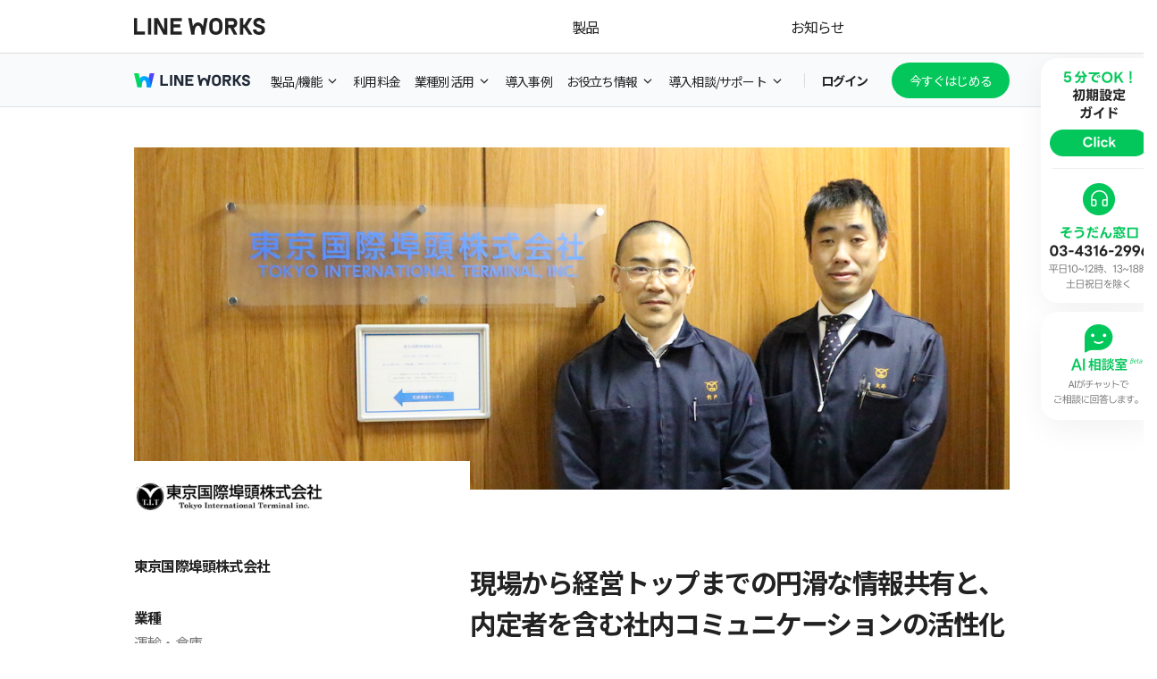

--- FILE ---
content_type: text/html; charset=UTF-8
request_url: https://line-works.com/cases/tit/
body_size: 77121
content:
<!doctype html>
<html lang="ja">

<head>
    <meta charset="UTF-8">
    <meta name="viewport"
        content="user-scalable=no, initial-scale=1.0, maximum-scale=1.0, minimum-scale=1.0, width=device-width" />
    <link rel="profile" href="https://gmpg.org/xfn/11">
    <meta name='robots' content='index, follow, max-image-preview:large, max-snippet:-1, max-video-preview:-1' />

	<!-- This site is optimized with the Yoast SEO plugin v22.6 - https://yoast.com/wordpress/plugins/seo/ -->
	<title>【導入事例】東京国際埠頭株式会社 - LINE WORKS</title>
	<meta name="description" content="現場から経営トップまでの円滑な情報共有と、内定者を含む社内コミュニケーションの活性化を実現しました" />
	<link rel="canonical" href="https://line-works.com/cases/tit/" />
	<meta property="og:locale" content="ja_JP" />
	<meta property="og:type" content="article" />
	<meta property="og:title" content="【導入事例】東京国際埠頭株式会社 - LINE WORKS" />
	<meta property="og:description" content="現場から経営トップまでの円滑な情報共有と、内定者を含む社内コミュニケーションの活性化を実現しました" />
	<meta property="og:url" content="https://line-works.com/cases/tit/" />
	<meta property="og:site_name" content="LINE WORKS" />
	<meta property="article:modified_time" content="2025-10-31T09:27:31+00:00" />
	<meta property="og:image" content="https://line-works.com/wp-content/uploads/2020/12/case_tit_main_listpage-scaled.jpg" />
	<meta property="og:image:width" content="2560" />
	<meta property="og:image:height" content="1440" />
	<meta property="og:image:type" content="image/jpeg" />
	<meta name="twitter:card" content="summary_large_image" />
	<script type="application/ld+json" class="yoast-schema-graph">{"@context":"https://schema.org","@graph":[{"@type":"WebPage","@id":"https://line-works.com/cases/tit/","url":"https://line-works.com/cases/tit/","name":"【導入事例】東京国際埠頭株式会社 - LINE WORKS","isPartOf":{"@id":"https://line-works.com/#website"},"primaryImageOfPage":{"@id":"https://line-works.com/cases/tit/#primaryimage"},"image":{"@id":"https://line-works.com/cases/tit/#primaryimage"},"thumbnailUrl":"https://line-works.pstatic.net/wp-content/uploads/2020/12/case_tit_main_listpage-scaled.jpg","datePublished":"2021-01-08T02:00:23+00:00","dateModified":"2025-10-31T09:27:31+00:00","description":"現場から経営トップまでの円滑な情報共有と、内定者を含む社内コミュニケーションの活性化を実現しました","breadcrumb":{"@id":"https://line-works.com/cases/tit/#breadcrumb"},"inLanguage":"ja","potentialAction":[{"@type":"ReadAction","target":["https://line-works.com/cases/tit/"]}]},{"@type":"ImageObject","inLanguage":"ja","@id":"https://line-works.com/cases/tit/#primaryimage","url":"https://line-works.pstatic.net/wp-content/uploads/2020/12/case_tit_main_listpage-scaled.jpg","contentUrl":"https://line-works.pstatic.net/wp-content/uploads/2020/12/case_tit_main_listpage-scaled.jpg","width":2560,"height":1440},{"@type":"BreadcrumbList","@id":"https://line-works.com/cases/tit/#breadcrumb","itemListElement":[{"@type":"ListItem","position":1,"name":"Customer","item":"https://line-works.com/archive-cases/"},{"@type":"ListItem","position":2,"name":"現場から経営トップまでの円滑な情報共有と、内定者を含む社内コミュニケーションの活性化を実現しました"}]},{"@type":"WebSite","@id":"https://line-works.com/#website","url":"https://line-works.com/","name":"LINE WORKS","description":"LINEとつながる唯一のビジネスチャット 「LINE WORKS」","publisher":{"@id":"https://line-works.com/#organization"},"potentialAction":[{"@type":"SearchAction","target":{"@type":"EntryPoint","urlTemplate":"https://line-works.com/?s={search_term_string}"},"query-input":"required name=search_term_string"}],"inLanguage":"ja"},{"@type":"Organization","@id":"https://line-works.com/#organization","name":"LINE WORKS","url":"https://line-works.com/","logo":{"@type":"ImageObject","inLanguage":"ja","@id":"https://line-works.com/#/schema/logo/image/","url":"https://line-works.pstatic.net/wp-content/uploads/2024/05/LW_BI_Master_Logo_Singleline.svg","contentUrl":"https://line-works.pstatic.net/wp-content/uploads/2024/05/LW_BI_Master_Logo_Singleline.svg","width":170,"height":22,"caption":"LINE WORKS"},"image":{"@id":"https://line-works.com/#/schema/logo/image/"}}]}</script>
	<!-- / Yoast SEO plugin. -->


<link rel='stylesheet' id='lineworks-style-css'  href='https://line-works.com/wp-content/themes/lineworks/style.css?ver=20251029' type='text/css' media='all' />
<link rel='stylesheet' id='elementor-icons-css'  href='https://line-works.com/wp-content/plugins/elementor/assets/lib/eicons/css/elementor-icons.min.css?ver=5.14.0' type='text/css' media='all' />
<link rel='stylesheet' id='elementor-frontend-legacy-css'  href='https://line-works.com/wp-content/themes/lineworks/assets/elementor/custom-frontend-legacy.min.css?ver=1.0' type='text/css' media='all' />
<link rel='stylesheet' id='elementor-frontend-css'  href='https://line-works.com/wp-content/themes/lineworks/assets/elementor/custom-frontend.min.css?ver=1.0' type='text/css' media='all' />
<link rel='stylesheet' id='elementor-post-16638-css'  href='https://line-works.com/wp-content/uploads/elementor/css/post-16638.css?ver=1769684514' type='text/css' media='all' />
<link rel='stylesheet' id='elementor-pro-css'  href='https://line-works.com/wp-content/themes/lineworks/assets/elementor/custom-pro-frontend.min.css?ver=1.0' type='text/css' media='all' />
<link rel='stylesheet' id='font-awesome-5-all-css'  href='https://line-works.com/wp-content/plugins/elementor/assets/lib/font-awesome/css/all.min.css?ver=3.5.6' type='text/css' media='all' />
<link rel='stylesheet' id='font-awesome-4-shim-css'  href='https://line-works.com/wp-content/plugins/elementor/assets/lib/font-awesome/css/v4-shims.min.css?ver=3.5.6' type='text/css' media='all' />
<link rel='stylesheet' id='elementor-global-css'  href='https://line-works.com/wp-content/uploads/elementor/css/global.css?ver=1769684518' type='text/css' media='all' />

<script type='text/javascript' src='https://line-works.com/wp-includes/js/jquery/jquery.min.js?ver=3.6.0' id='jquery-core-js'></script>
<script type='text/javascript' src='https://line-works.com/wp-includes/js/jquery/jquery-migrate.min.js?ver=3.3.2' id='jquery-migrate-js'></script>
<script type='text/javascript' src='https://line-works.com/wp-content/plugins/elementor/assets/lib/font-awesome/js/v4-shims.min.js?ver=3.5.6' id='font-awesome-4-shim-js'></script>
<link rel="https://api.w.org/" href="https://line-works.com/wp-json/" /><link rel="EditURI" type="application/rsd+xml" title="RSD" href="https://line-works.com/xmlrpc.php?rsd" />
<link rel='shortlink' href='https://line-works.com/?p=35792' />
<link rel="alternate" type="application/json+oembed" href="https://line-works.com/wp-json/oembed/1.0/embed?url=https%3A%2F%2Fline-works.com%2Fcases%2Ftit%2F" />
<link rel="alternate" type="text/xml+oembed" href="https://line-works.com/wp-json/oembed/1.0/embed?url=https%3A%2F%2Fline-works.com%2Fcases%2Ftit%2F&#038;format=xml" />
<style>
@import url('https://fonts.googleapis.com/css?family=Noto+Sans+JP:100,100italic,200,200italic,300,300italic,400,400italic,500,500italic,600,600italic,700,700italic,800,800italic,900,900italic');
</style>
<link rel="icon" href="https://line-works.pstatic.net/wp-content/uploads/2024/05/WORKS_JP.ico" sizes="32x32" />
<link rel="icon" href="https://line-works.pstatic.net/wp-content/uploads/2024/05/WORKS_JP.ico" sizes="192x192" />
<link rel="apple-touch-icon" href="https://line-works.pstatic.net/wp-content/uploads/2024/05/WORKS_JP.ico" />
<meta name="msapplication-TileImage" content="https://line-works.pstatic.net/wp-content/uploads/2024/05/WORKS_JP.ico" />
		<style type="text/css" id="wp-custom-css">
			* {
	box-sizing: border-box;
}
html {
	scrollbar-gutter: stable;
	scroll-behavior: smooth;
}

.archive #page, .error404 #page {
	  display: flex;
    flex-direction: column;
    min-height: 100dvh;
}
@media screen and (min-width: 981px) {
	.admin-bar .archive #page {
		min-height: calc(100dvh - 32px);
	}
}

.archive #page #content, .error404  #page #content {
	flex: 1;
}


.type-update-info .entry-content .right-side h3 {
    width: auto !important;
    height: auto !important;
    border-bottom: none !important;
    border-left: none !important;
    padding: 0 !important;
    color: #222222 !important;
    margin: 0 0 0.25em !important;
}
.lw-list-blog li, .lw-list-guide li,.lw-list-cases li{
	box-sizing: border-box;
}
.type-update-info .entry-content .right-side h3.sider-title {
		border-bottom: 0.01rem solid #ddd !important;
}
.single-update-info .right-side .sider-update-list a {
		line-height: 0.32rem;
}

.lw-list-appdirectory li{
	box-sizing: border-box;
}
.lw-list-appdirectory li .list-title .list_title_right h3{
	line-height: 24px;
}
@media (min-width: 980px){
	body.page-template-template-privacy .site-footer .site-info .copy-right-txt {
		
		width: 57%;
	}
}

@media (min-width: 980px) and (max-width: 1599px){
	.site-footer .site-info .copy-right-txt {
		width: 57%;
	}
}


@media (min-width: 980px) and (max-width: 1599px){
	.single .entry-content .lw-video iframe{
		height:3.4rem!important;
	}
}
@media (min-width: 1600px){
	.site-header .bc-gnb-wrapper {
		width:1280px !important;
	}
}
@media screen and (max-width: 979px){
	.site-header .bc-gnb-wrapper{
		width: 100%;
	}
}
@media screen and (max-width: 979px){
	.single .entry-content .aligncenter.not-full-width{
		  width: 137px;
    padding: 10px 10px 10px 15px;
	}
}

/*add Style for Changing Domain */

@media (min-width: 980px) and (max-width: 1599px){
	.site-footer .sitemap{
		display:flex;
		
	}
	.site-footer .sitemap .widget_nav_menu:last-child{
		width: 2rem;
	}
	 body.page-template-template-privacy .site-footer .sitemap .widget_nav_menu:last-child {
		 width: 2rem;
	}    
	
}

.hide-field{
	 display: none !important;
}

.lw-more.hide_load_more{
    opacity: 0;
    padding: 0 0 0.8rem 0;
}
.site-footer .site-info .wm-footer__sns a.share_twitter{
	    background: url(/wp-content/uploads/2023/11/x-icon.svg);
    background-repeat: no-repeat;
    background-size: 19.5px auto;
    background-position: center;
}
.site-header .n-header_logo .elementor-widget-wrap .elementor-image img,
.site-header .n-header_logo .elementor-widget-wrap .elementor-image a {
  	display: block;
 		width: 170px;
    max-width: none;
    height: auto;
}

.site-footer .sitemap ul li.only-mobile{
		display: none;
}

.site-header .be-support, .site-header .phone-number-mobile {
/* 	display: none; */
}
@media (min-width: 980px)
{
	body.page-template-template-privacy .site-footer .sitemap .widget_nav_menu:last-child{
		width: 2rem;
	}
	body.page-template-template-privacy .site-footer .site-info .policy{
		height:auto;
		padding-top:0;
	}
	body.page-template-template-privacy .site-footer .site-info .copy-right-txt{
		padding-top:0;
	}
	body.page-template-template-privacy .site-footer .copy-right{
			padding-top: 0.2rem;
	}
	body.page-template-template-privacy .site-footer .site-info .policy li{
		padding:0 10px;
	}
	body.page-template-template-privacy .site-footer .site-info{
		height: 0.9rem;
	}
}


@media screen and (max-width: 979px){
	.site-footer .site-info .on-link{
		z-index: 9;
	}
	.site-footer .sitemap ul li.clear-right-item{
		margin-right: 45px;
	}
	.mob-no-padding{
		padding : 0 !important;
	}
	.site-footer .sitemap ul a{
		font-size: 16px;
	}
	.site-footer .sitemap ul li.only-mobile{
		display: inline-block;
	}
.bc-gnb-wrapper .site-branding .custom-logo-link, .bc-gnb-wrapper .site-branding .custom-logo-link img{
	 width: 140px;
	height: auto;
}
	
	 .mb-visible-scroll::-webkit-scrollbar {
        -webkit-appearance: none;
    }
    
    .mb-visible-scroll::-webkit-scrollbar:vertical {
        width: 0;
    }
    
    .mb-visible-scroll::-webkit-scrollbar:horizontal {
        height: 4px;
    }
    
    .mb-visible-scroll::-webkit-scrollbar-thumb {
        background-color: rgba(0, 0, 0, .4);
        border-radius: 0;
        border:0px solid #ffffff;
    }
    
    .mb-visible-scroll::-webkit-scrollbar-track {
        border-radius: 0;
        background-color: #ffffff;
    }
	
	
	
}




/* move to source  */
.site-header .n-header .n-gnb-sub_fixed{
		min-height: 450px;
		height: 450px;
}
@media (max-width: 1600px) {
	.site-header .n-header .n-gnb-sub_fixed{
		min-height: 440px;
		height: 440px;
		}
}


.lw-list-blog-ai:not(:has(li)):before, .lw-list-event-ai:not(:has(li)):before{
	z-index: 1 !important;
}


body{
	background-color: #fff;
}

@media screen and (max-width:979px) {
	.carousel-pagination {
		height: 10px;
	}
}

/* move to source */
@media screen and (max-width: 979px) {
	.inapp-what-new ul.lw-list li {
		border-radius: 0;
	}
}

.error-404 {
	border: 0;
	height: auto;
	width: auto;
	padding: 0;
}
.error-404 .error_contents {
	position: static;
	border-top: 0;
	padding-top: 0 !important;
	padding-bottom: 0 !important;
	margin: 100px 0 !important;
}

@media screen and (max-width: 979px) {
    .error-404 .error_contents {
			margin: 80px 0 !important;
    }
}

.ainote-side-floating-banner .elementor-column-wrap .elementor-widget-wrap {
	display: none;
}
.ainote-gnb {
	display: none;
}
.main-header {
	display: none;
}
.aisub-gnb {
	display: none;
}
.single-appdirectory .left_side>img, .single-cases .left_side>img,
.single-cases-ai .left_side>img, .single-integration .left_side>img {
    object-fit: contain;
    object-position: left;
 }

@media screen and (max-width: 979px) {
    .single-blog .lw-share,
		.single-blog-ai .lw-share, 
		.single-guide .lw-share.single .entry-footer .lw-share,
		.single-media .lw-share, .single-pr .lw-share {
      height: auto;
    }
}

.lw-list-pr li {
	margin-top: .6rem;
}

@media screen and (max-width: 1599px) {
	.lw-list li {
        margin-top: .48rem;
    }
}

@media screen and (max-width: 979px) {
    .lw-list li {
        margin-top: .4rem;
    }
}


blockquote, body, dd, dir, dl, fieldset, figure, form, h1, h2, h3, h4, h5, h6, hr, input, legend, menu, ol, optgroup, p, pre, tbody, td, textarea, tfoot, th, thead, ul {
  font-family: 'Noto Sans JP', Sans-serif;
}		</style>
		
    <script>
    /** Google Tag Manager **/
    (function(w, d, s, l, i) {
        w[l] = w[l] || [];
        w[l].push({
            "gtm.start": new Date().getTime(),
            event: "gtm.js"
        });
        var f = d.getElementsByTagName(s)[0],
            j = d.createElement(s),
            dl = l != "dataLayer" ? "&l=" + l : "";
        j.async = true;
        j.src = "https://www.googletagmanager.com/gtm.js?id=" + i + dl;
        f.parentNode.insertBefore(j, f)
    })(window, document, "script", "dataLayer", "GTM-PKLWS6H");
    /** Marketo **/
    (function() {
        var didInit = false;

        function initMunchkin() {
            if (didInit === false) {
                didInit = true;
                Munchkin.init("227-YJI-053", {
                    asyncOnly: true
                })
            }
        }
        var s = document.createElement("script");
        s.type = "text/javascript";
        s.async = true;
        s.src = "//munchkin.marketo.net/munchkin.js";
        s.onreadystatechange = function() {
            if (this.readyState == "complete" || this.readyState == "loaded") {
                initMunchkin()
            }
        };
        s.onload = initMunchkin;
        document.getElementsByTagName("head")[0].appendChild(s)
    })();
    /** Yahoo Tag Manager **/
    (function() {
        var tagjs = document.createElement("script");
        var s = document.getElementsByTagName("script")[0];
        tagjs.async = true;
        tagjs.src = "//s.yjtag.jp/tag.js#site=7G76WMy";
        s.parentNode.insertBefore(tagjs, s)
    }());
    </script>
</head>

<body class="cases-template-default single single-cases postid-35792 wp-custom-logo elementor-default elementor-kit-16638">
    <div id="page" class="site">
        <nav class="main-header">		<section data-elementor-type="section" data-elementor-id="128816" class="elementor elementor-128816" data-elementor-settings="[]">
					<div class="elementor-section-wrap">
								<section class="elementor-section elementor-top-section elementor-element elementor-element-20d7524b top-menu elementor-section-boxed elementor-section-height-default elementor-section-height-default" data-id="20d7524b" data-element_type="section" data-settings="{&quot;background_background&quot;:&quot;classic&quot;}">
						<div class="elementor-container elementor-column-gap-no">
							<div class="elementor-row">
					<div class="elementor-column elementor-col-100 elementor-top-column elementor-element elementor-element-4fcbf674" data-id="4fcbf674" data-element_type="column">
			<div class="elementor-column-wrap elementor-element-populated">
							<div class="elementor-widget-wrap">
						<div class="elementor-element elementor-element-3a5f28e1 logo-col elementor-widget elementor-widget-image" data-id="3a5f28e1" data-element_type="widget" data-widget_type="image.default">
				<div class="elementor-widget-container">
								<div class="elementor-image">
													<a href="/">
							<noscript><img width="155" height="20" src="https://line-works.pstatic.net/wp-content/uploads/2025/12/LW_Logo_black-1.svg" class="attachment-full size-full" alt="" /></noscript><img width="155" height="20" src='data:image/svg+xml,%3Csvg%20xmlns=%22http://www.w3.org/2000/svg%22%20viewBox=%220%200%20155%2020%22%3E%3C/svg%3E' data-src="https://line-works.pstatic.net/wp-content/uploads/2025/12/LW_Logo_black-1.svg" class="lazyload attachment-full size-full" alt="" />								</a>
														</div>
						</div>
				</div>
				<section class="elementor-section elementor-inner-section elementor-element elementor-element-59446004 main-header__menu elementor-section-content-top elementor-section-boxed elementor-section-height-default elementor-section-height-default" data-id="59446004" data-element_type="section">
						<div class="elementor-container elementor-column-gap-no">
							<div class="elementor-row">
					<div class="elementor-column elementor-col-50 elementor-inner-column elementor-element elementor-element-7b1775b0 main-product-menu" data-id="7b1775b0" data-element_type="column" data-menu="products">
			<div class="elementor-column-wrap elementor-element-populated">
							<div class="elementor-widget-wrap">
						<div class="elementor-element elementor-element-6ec98b7d menu-title dropdown-title elementor-widget elementor-widget-heading" data-id="6ec98b7d" data-element_type="widget" data-widget_type="heading.default">
				<div class="elementor-widget-container">
			<p class="elementor-heading-title elementor-size-default">製品</p>		</div>
				</div>
						</div>
					</div>
		</div>
				<div class="elementor-column elementor-col-50 elementor-inner-column elementor-element elementor-element-55315ff8" data-id="55315ff8" data-element_type="column">
			<div class="elementor-column-wrap elementor-element-populated">
							<div class="elementor-widget-wrap">
						<div class="elementor-element elementor-element-42e6c210 elementor-widget elementor-widget-heading" data-id="42e6c210" data-element_type="widget" data-widget_type="heading.default">
				<div class="elementor-widget-container">
			<p class="elementor-heading-title elementor-size-default"><a href="/#notices">お知らせ</a></p>		</div>
				</div>
				<div class="elementor-element elementor-element-38d590d6 elementor-hidden-desktop elementor-hidden-tablet elementor-widget elementor-widget-heading" data-id="38d590d6" data-element_type="widget" data-widget_type="heading.default">
				<div class="elementor-widget-container">
			<p class="elementor-heading-title elementor-size-default"><a href="https://help.worksmobile.com/ja/" target="_blank">ヘルプセンター</a></p>		</div>
				</div>
				<div class="elementor-element elementor-element-56d34c22 elementor-hidden-desktop elementor-hidden-tablet elementor-widget elementor-widget-heading" data-id="56d34c22" data-element_type="widget" data-widget_type="heading.default">
				<div class="elementor-widget-container">
			<p class="elementor-heading-title elementor-size-default"><a href="/contactus/request/">お問い合わせ</a></p>		</div>
				</div>
						</div>
					</div>
		</div>
								</div>
					</div>
		</section>
						</div>
					</div>
		</div>
								</div>
					</div>
		</section>
				<div class="elementor-section elementor-top-section elementor-element elementor-element-249d58c8 item_feature header_item elementor-section-full_width elementor-section-height-default elementor-section-height-default" data-id="249d58c8" data-element_type="section" data-mega-menu="products">
						<div class="elementor-container elementor-column-gap-no">
							<div class="elementor-row">
					<div class="elementor-column elementor-col-50 elementor-top-column elementor-element elementor-element-4eaaffcb header-line " data-id="4eaaffcb" data-element_type="column">
			<div class="elementor-column-wrap elementor-element-populated">
							<div class="elementor-widget-wrap">
						<div class="elementor-section elementor-inner-section elementor-element elementor-element-29f9bdb1 elementor-section-full_width elementor-section-height-default elementor-section-height-default" data-id="29f9bdb1" data-element_type="section">
						<div class="elementor-container elementor-column-gap-no">
							<div class="elementor-row">
					<div class="elementor-column elementor-col-50 elementor-inner-column elementor-element elementor-element-7d458630 header-col product-col" data-id="7d458630" data-element_type="column">
			<div class="elementor-column-wrap elementor-element-populated">
							<div class="elementor-widget-wrap">
						<div class="elementor-element elementor-element-6ac5ea4 elementor-widget elementor-widget-heading" data-id="6ac5ea4" data-element_type="widget" data-widget_type="heading.default">
				<div class="elementor-widget-container">
			<p class="elementor-heading-title elementor-size-default">製品紹介</p>		</div>
				</div>
				<div class="elementor-element elementor-element-38d1ad58 elementor-icon-list--layout-inline product-list elementor-widget__width-initial elementor-list-item-link-full_width elementor-widget elementor-widget-icon-list" data-id="38d1ad58" data-element_type="widget" data-widget_type="icon-list.default">
				<div class="elementor-widget-container">
					<ul class="elementor-icon-list-items elementor-inline-items">
							<li class="elementor-icon-list-item elementor-inline-item">
											<a href="/line-works">

												<span class="elementor-icon-list-icon">
							<svg xmlns="http://www.w3.org/2000/svg" width="50" height="50" viewBox="0 0 50 50" fill="none"><path d="M39.2857 0H10.7143C4.79695 0 0 4.79695 0 10.7143V39.2857C0 45.2031 4.79695 50 10.7143 50H39.2857C45.2031 50 50 45.2031 50 39.2857V10.7143C50 4.79695 45.2031 0 39.2857 0Z" fill="white"></path><path d="M10.7143 0.5H39.2857C44.9269 0.5 49.5 5.07309 49.5 10.7143V39.2857C49.5 44.9269 44.9269 49.5 39.2857 49.5H10.7143C5.07309 49.5 0.5 44.9269 0.5 39.2857V10.7143C0.5 5.07309 5.07309 0.5 10.7143 0.5Z" stroke="black" stroke-opacity="0.1"></path><path d="M30.3368 38H36.6429C36.9572 38 37.2286 37.7857 37.3021 37.4816L43.249 12.8143C43.349 12.4 43.0347 12 42.6082 12H35.5755C35.2653 12 34.9959 12.2184 34.9306 12.5224L29.6755 37.1816C29.5857 37.6041 29.9082 38.002 30.3388 38.002L30.3368 38Z" fill="url(#paint0_linear_18017_153668)"></path><path opacity="0.25" d="M29.6797 37.3653L34.9348 12.7061C35.0001 12.402 35.2694 12.1837 35.5797 12.1837H42.6123C42.9511 12.1837 43.2164 12.4367 43.2613 12.749C43.3143 12.3592 43.0164 12 42.6123 12H35.5797C35.2694 12 35.0001 12.2184 34.9348 12.5224L29.6797 37.1816C29.6633 37.2612 29.6654 37.3388 29.6756 37.4143C29.6776 37.398 29.6756 37.3816 29.6797 37.3653Z" fill="white"></path><path d="M34.8653 24.4103C32.0082 18.1573 27.5388 17.2246 25.1306 17.2246C22.7225 17.2246 18.2531 18.1573 15.3959 24.4103C13.8633 27.7634 13.0204 32.196 12.947 37.2695C12.9408 37.6695 13.2612 38.0001 13.6633 38.0001H19.9102C20.3 38.0001 20.6184 37.6899 20.6245 37.3001C20.6898 33.3695 21.3061 29.945 22.3776 27.6022C23.1959 25.8103 24.1225 24.9022 25.1306 24.9022C26.1388 24.9022 27.0633 25.8103 27.8837 27.6022C28.9592 29.9573 29.5776 33.4022 29.6367 37.3552C29.6429 37.7144 29.9368 38.0001 30.2959 38.0001H36.6551C37.0204 38.0001 37.3184 37.7022 37.3143 37.3369C37.247 32.2369 36.4041 27.7777 34.8653 24.4103Z" fill="url(#paint1_linear_18017_153668)"></path><path opacity="0.4" d="M15.3959 24.594C18.2531 18.3409 22.7224 17.4083 25.1306 17.4083C27.5388 17.4083 32.0082 18.3409 34.8653 24.594C36.3898 27.9287 37.2306 32.3348 37.3122 37.3736C37.3122 37.3613 37.3163 37.3491 37.3163 37.3369C37.249 32.2348 36.4061 27.7777 34.8673 24.4103C32.0102 18.1573 27.5408 17.2246 25.1326 17.2246C22.7245 17.2246 18.2551 18.1573 15.398 24.4103C13.8653 27.7634 13.0224 32.196 12.949 37.2695C12.949 37.2838 12.951 37.296 12.9531 37.3103C13.0408 32.2981 13.8796 27.9144 15.398 24.594H15.3959Z" fill="white"></path><path d="M19.9551 38H13.6122C13.3081 38 13.0428 37.7918 12.9714 37.4959L7.02038 12.8143C6.92038 12.4 7.23467 12 7.6612 12H14.6938C15.0041 12 15.2734 12.2184 15.3387 12.5224L20.6 37.2041C20.6877 37.6143 20.3755 38 19.9551 38Z" fill="url(#paint2_linear_18017_153668)"></path><path opacity="0.5" d="M7.65511 12.1837H14.6878C15 12.1837 15.2674 12.402 15.3327 12.7061L20.5939 37.3878C20.598 37.402 20.5959 37.4184 20.598 37.4327C20.6082 37.3592 20.6102 37.2816 20.5939 37.2041L15.3327 12.5224C15.2674 12.2184 15 12 14.6878 12H7.65511C7.25102 12 6.95306 12.3571 7.00613 12.749C7.05102 12.4367 7.31633 12.1837 7.65511 12.1837Z" fill="white"></path><defs><linearGradient id="paint0_linear_18017_153668" x1="30.0776" y1="37.949" x2="42.2796" y2="11.7776" gradientUnits="userSpaceOnUse"><stop stop-color="#0563EA"></stop><stop offset="1" stop-color="#6040FF"></stop></linearGradient><linearGradient id="paint1_linear_18017_153668" x1="12.947" y1="27.6124" x2="37.3163" y2="27.6124" gradientUnits="userSpaceOnUse"><stop stop-color="#00BDFF"></stop><stop offset="1" stop-color="#0092FF"></stop></linearGradient><linearGradient id="paint2_linear_18017_153668" x1="7.98773" y1="11.7796" x2="20.1939" y2="37.9571" gradientUnits="userSpaceOnUse"><stop stop-color="#00E255"></stop><stop offset="1" stop-color="#00CE62"></stop></linearGradient></defs></svg>						</span>
										<span class="elementor-icon-list-text">LINE WORKS</span>
											</a>
									</li>
								<li class="elementor-icon-list-item elementor-inline-item">
											<a href="/roger/">

												<span class="elementor-icon-list-icon">
							<svg xmlns="http://www.w3.org/2000/svg" width="68" height="68" viewBox="0 0 68 68" fill="none"><path d="M14.6719 0.5H53.3281C61.155 0.500031 67.5 6.84502 67.5 14.6719V53.3281C67.4999 61.1549 61.1549 67.5 53.3281 67.5H14.6719C6.84503 67.5 0.500076 61.1549 0.5 53.3281V14.6719C0.5 6.96742 6.64801 0.699099 14.3057 0.504883L14.6719 0.5Z" fill="white" stroke="#DBDEE1" stroke-linecap="round" stroke-linejoin="round"></path><path d="M24.1063 6.47632C22.7177 6.47632 21.5903 7.60369 21.5903 8.98874V15.574H26.6188V8.98874C26.6188 7.60011 25.4914 6.47632 24.1028 6.47632H24.1063Z" fill="url(#paint0_linear_875_9679)"></path><path style="mix-blend-mode:screen" d="M24.1072 6.79211C22.9655 6.79211 22.0386 7.71906 22.0386 8.86075V9.06117C22.0386 7.91948 22.9655 6.99254 24.1072 6.99254C25.2489 6.99254 26.1758 7.91948 26.1758 9.06117V8.86075C26.1758 7.71906 25.2489 6.79211 24.1072 6.79211Z" fill="url(#paint1_linear_875_9679)"></path><path d="M50.5279 20.7346C50.2774 17.1842 47.4679 14.3318 43.9211 14.0455C40.7967 13.7914 37.4611 13.6554 34.0003 13.6554C30.5395 13.6554 27.2039 13.7914 24.0795 14.0455C20.5291 14.3318 17.7197 17.1842 17.4727 20.7346C17.1363 25.516 16.9502 30.8129 16.9502 36.3925C16.9502 41.972 17.1363 47.2689 17.4727 52.0503C17.7232 55.6007 20.5327 58.4531 24.0795 58.7394C27.2039 58.9935 30.5395 59.1295 34.0003 59.1295C37.4611 59.1295 40.7967 58.9935 43.9211 58.7394C47.4715 58.4531 50.2809 55.6007 50.5279 52.0503C50.8643 47.2689 51.0504 41.972 51.0504 36.3925C51.0504 30.8129 50.8643 25.516 50.5279 20.7346Z" fill="url(#paint2_linear_875_9679)"></path><g style="mix-blend-mode:multiply"><path d="M42.0578 18.943H25.9489C23.6298 18.943 21.7437 20.8291 21.7437 23.1483V40.5348C21.7437 41.111 22.055 41.6443 22.5561 41.927C22.7994 42.0666 23.619 42.2742 24.1666 41.9091L27.1371 40.1375C28.1858 39.5112 29.3811 39.1819 30.6015 39.1819H42.0613C44.3805 39.1819 46.2666 37.2958 46.2666 34.9767V23.1483C46.2666 20.8291 44.3805 18.943 42.0613 18.943H42.0578Z" fill="white"></path><path d="M42.0595 19.0205H25.9507C23.7103 19.0205 21.885 20.8458 21.885 23.0862V40.4727C21.885 40.9988 22.1677 41.4856 22.6259 41.7432C22.8656 41.8792 23.5993 42.0582 24.0968 41.7254L27.0673 39.9538C28.1374 39.3167 29.3579 38.9803 30.6033 38.9803H42.0631C44.3035 38.9803 46.1288 37.155 46.1288 34.9146V23.0862C46.1288 20.8458 44.3035 19.0205 42.0631 19.0205H42.0595Z" fill="#F9F9FC"></path><path d="M42.0567 19.1016H25.9478C23.7826 19.1016 22.0217 20.8624 22.0217 23.0277V40.4142C22.0217 40.8902 22.2758 41.3304 22.691 41.563C22.9236 41.6955 23.575 41.8422 24.0188 41.5487L26.9893 39.7771C28.0809 39.1258 29.3264 38.7822 30.5969 38.7822H42.0567C44.2219 38.7822 45.9828 37.0214 45.9828 34.8561V23.0277C45.9828 20.8624 44.2219 19.1016 42.0567 19.1016Z" fill="#F4F3F9"></path><path d="M42.0604 19.1815H25.9516C23.865 19.1815 22.165 20.8779 22.165 22.968V40.3546C22.165 40.7805 22.3941 41.1706 22.7627 41.3817C22.9882 41.5106 23.5573 41.6287 23.9509 41.3674L26.9215 39.5958C28.0345 38.9337 29.305 38.583 30.6006 38.583H42.0604C44.1469 38.583 45.8469 36.8866 45.8469 34.7965V22.968C45.8469 20.8815 44.1505 19.1815 42.0604 19.1815Z" fill="#EEEDF6"></path><path d="M42.0597 19.259H25.9509C23.9395 19.259 22.304 20.8946 22.304 22.906V40.2925C22.304 40.6683 22.5044 41.0119 22.8301 41.198C23.0484 41.3197 23.5315 41.4091 23.8787 41.1872L26.8492 39.4157C27.9837 38.7392 29.2793 38.3813 30.6 38.3813H42.0597C44.0711 38.3813 45.7067 36.7458 45.7067 34.7344V22.906C45.7067 20.8946 44.0711 19.259 42.0597 19.259Z" fill="#E9E6F3"></path><path d="M42.0552 19.3402H25.9463C24.0137 19.3402 22.439 20.9114 22.439 22.844V40.2305C22.439 40.5562 22.6108 40.8533 22.8971 41.0143C23.1082 41.1324 23.5091 41.1933 23.8025 41.0036L26.7731 39.232C27.9291 38.5413 29.2497 38.1798 30.5954 38.1798H42.0552C43.9878 38.1798 45.559 36.6086 45.559 34.676V22.8476C45.559 20.9149 43.9878 19.3438 42.0552 19.3438V19.3402Z" fill="#E3E0F0"></path><path d="M42.0573 19.4188H25.9484C24.091 19.4188 22.5842 20.9291 22.5842 22.783V40.1696C22.5842 40.4451 22.731 40.6957 22.9708 40.8317C23.1748 40.9462 23.4933 40.9748 23.7367 40.8245L26.7072 39.0529C27.8847 38.3515 29.2303 37.9792 30.6011 37.9792H42.0609C43.9183 37.9792 45.4251 36.4689 45.4251 34.615V22.7866C45.4251 20.9291 43.9148 19.4224 42.0609 19.4224L42.0573 19.4188Z" fill="#DEDAED"></path><path d="M42.0566 19.4989H25.9478C24.169 19.4989 22.7231 20.9448 22.7231 22.7235V40.1101C22.7231 40.3355 22.8413 40.5395 23.0381 40.6505C23.2349 40.7614 23.4676 40.7614 23.6644 40.6433L26.6349 38.8717C27.8339 38.156 29.2046 37.7802 30.6004 37.7802H42.0602C43.8389 37.7802 45.2848 36.3343 45.2848 34.5555V22.7271C45.2848 20.9484 43.8389 19.5025 42.0602 19.5025L42.0566 19.4989Z" fill="#D8D4EA"></path></g><path d="M42.0566 19.2754H25.9477C24.0437 19.2754 22.5012 20.8179 22.5012 22.7219V40.1084C22.5012 40.7634 23.217 41.1678 23.7789 40.835L26.7494 39.0634C27.9126 38.3691 29.244 38.0004 30.6004 38.0004H42.0602C43.9642 38.0004 45.5067 36.4579 45.5067 34.5539V22.7255C45.5067 20.8215 43.9642 19.279 42.0602 19.279L42.0566 19.2754ZM28.0629 30.1017C27.2541 30.1017 26.5991 29.4468 26.5991 28.6379C26.5991 27.8291 27.2541 27.1741 28.0629 27.1741C28.8717 27.1741 29.5267 27.8291 29.5267 28.6379C29.5267 29.4468 28.8717 30.1017 28.0629 30.1017ZM34.0004 30.1017C33.1915 30.1017 32.5366 29.4468 32.5366 28.6379C32.5366 27.8291 33.1915 27.1741 34.0004 27.1741C34.8092 27.1741 35.4642 27.8291 35.4642 28.6379C35.4642 29.4468 34.8092 30.1017 34.0004 30.1017ZM39.9379 30.1017C39.129 30.1017 38.4741 29.4468 38.4741 28.6379C38.4741 27.8291 39.129 27.1741 39.9379 27.1741C40.7467 27.1741 41.4016 27.8291 41.4016 28.6379C41.4016 29.4468 40.7467 30.1017 39.9379 30.1017Z" fill="url(#paint3_linear_875_9679)"></path><path style="mix-blend-mode:multiply" d="M50.5002 51.6998C50.2497 55.2465 47.4474 58.0918 43.9042 58.3781C40.7834 58.6286 37.4586 58.7682 34.0013 58.7682C30.544 58.7682 27.2156 58.6322 24.0983 58.3781C20.5552 58.0918 17.7493 55.2465 17.5023 51.6998C17.1695 46.9756 16.987 41.7467 16.9834 36.2423C16.9834 36.2996 16.9834 36.3568 16.9834 36.4141C16.9834 41.9829 17.1695 47.2726 17.5059 52.0434C17.7565 55.5901 20.5588 58.4354 24.1019 58.7217C27.2228 58.9722 30.5476 59.1118 34.0049 59.1118C37.4621 59.1118 40.7906 58.9758 43.9078 58.7217C47.451 58.4354 50.2569 55.5901 50.5038 52.0434C50.8402 47.269 51.0263 41.9829 51.0263 36.4141C51.0263 36.3568 51.0263 36.2996 51.0263 36.2423C51.0228 41.7467 50.8367 46.9756 50.5074 51.6998H50.5002Z" fill="url(#paint4_linear_875_9679)"></path><path style="mix-blend-mode:screen" d="M24.0814 14.7025C27.2774 14.4448 30.613 14.3124 33.9987 14.3124C37.3844 14.3124 40.7199 14.4448 43.9159 14.7025C46.7863 14.9352 49.1698 17.0074 49.8892 19.7238C49.2557 16.8964 46.8256 14.7097 43.8802 14.4699C40.6949 14.2122 37.3701 14.0834 33.9987 14.0834C30.6273 14.0834 27.3025 14.2158 24.1172 14.4699C21.1717 14.7061 18.7416 16.8964 18.1082 19.7202C18.8275 17.0038 21.2111 14.9316 24.0814 14.699V14.7025Z" fill="url(#paint5_linear_875_9679)"></path><defs><linearGradient id="paint0_linear_875_9679" x1="24.1063" y1="-15.5628" x2="24.1063" y2="29.4675" gradientUnits="userSpaceOnUse"><stop stop-color="#5A77FF"></stop><stop offset="1" stop-color="#6040FF"></stop></linearGradient><linearGradient id="paint1_linear_875_9679" x1="24.1072" y1="7.28243" x2="24.1072" y2="8.37759" gradientUnits="userSpaceOnUse"><stop stop-color="#14102D"></stop><stop offset="1"></stop></linearGradient><linearGradient id="paint2_linear_875_9679" x1="25.783" y1="18.3903" x2="42.6435" y2="55.3251" gradientUnits="userSpaceOnUse"><stop stop-color="#5A77FF"></stop><stop offset="1" stop-color="#6040FF"></stop></linearGradient><linearGradient id="paint3_linear_875_9679" x1="34.0004" y1="22.5394" x2="34.0004" y2="39.2567" gradientUnits="userSpaceOnUse"><stop stop-color="#4BDFFF"></stop><stop offset="1" stop-color="#10D5FF"></stop></linearGradient><linearGradient id="paint4_linear_875_9679" x1="34.0013" y1="39.9644" x2="34.0013" y2="53.6074" gradientUnits="userSpaceOnUse"><stop stop-color="white"></stop><stop offset="1" stop-color="#E8E5FA"></stop></linearGradient><linearGradient id="paint5_linear_875_9679" x1="33.9987" y1="15.0103" x2="33.9987" y2="18.124" gradientUnits="userSpaceOnUse"><stop stop-color="#14102D"></stop><stop offset="1"></stop></linearGradient></defs></svg>						</span>
										<span class="elementor-icon-list-text">ラジャー</span>
											</a>
									</li>
								<li class="elementor-icon-list-item elementor-inline-item">
											<a href="/ainote/">

												<span class="elementor-icon-list-icon">
							<svg xmlns="http://www.w3.org/2000/svg" width="50" height="50" viewBox="0 0 50 50" fill="none"><g clip-path="url(#clip0_18999_217488)"><path d="M39.2857 0H10.7143C4.79695 0 0 4.79695 0 10.7143V39.2857C0 45.2031 4.79695 50 10.7143 50H39.2857C45.2031 50 50 45.2031 50 39.2857V10.7143C50 4.79695 45.2031 0 39.2857 0Z" fill="white"></path><path d="M10.7143 0.5H39.2857C44.9269 0.5 49.5 5.07309 49.5 10.7143V39.2857C49.5 44.9269 44.9269 49.5 39.2857 49.5H10.7143C5.07309 49.5 0.5 44.9269 0.5 39.2857V10.7143C0.5 5.07309 5.07309 0.5 10.7143 0.5Z" stroke="black" stroke-opacity="0.1"></path><path d="M37.7584 17.559C37.5113 17.3119 36.8856 16.8761 36.5084 16.8761L30.647 11.0147C30.647 10.6361 30.2113 10.0119 29.9641 9.76471C29.717 9.51757 29.3741 9.36328 28.997 9.36328H13.1856C12.4427 9.36328 11.8398 9.96614 11.8398 10.709V39.2033C11.8398 39.9461 12.4427 40.549 13.1856 40.549H36.8141C37.557 40.549 38.1598 39.9461 38.1598 39.2033V18.5261C38.1598 18.1476 38.007 17.8061 37.7584 17.559Z" fill="url(#paint0_linear_18999_217488)"></path><path d="M19.0686 24.4193V25.4921C19.0686 26.1164 18.5629 26.6221 17.9386 26.6221C17.3143 26.6221 16.8086 26.1164 16.8086 25.4921V24.4193C16.8086 23.795 17.3143 23.2893 17.9386 23.2893C18.5629 23.2893 19.0686 23.795 19.0686 24.4193ZM22.4572 19.9579C21.8329 19.9579 21.3272 20.4636 21.3272 21.0879V28.8264C21.3272 29.4507 21.8329 29.9564 22.4572 29.9564C23.0815 29.9564 23.5872 29.4507 23.5872 28.8264V21.0879C23.5872 20.4636 23.0815 19.9579 22.4572 19.9579ZM26.9757 16.625C26.3514 16.625 25.8457 17.1307 25.8457 17.755V32.1579C25.8457 32.7821 26.3514 33.2879 26.9757 33.2879C27.6 33.2879 28.1057 32.7821 28.1057 32.1579V17.755C28.1057 17.1307 27.6 16.625 26.9757 16.625ZM31.4943 21.4721C30.87 21.4721 30.3643 21.9779 30.3643 22.6021V27.3107C30.3643 27.935 30.87 28.4407 31.4943 28.4407C32.1186 28.4407 32.6243 27.935 32.6243 27.3107V22.6021C32.6243 21.9779 32.1186 21.4721 31.4943 21.4721Z" fill="white"></path><path d="M29.9609 9.76562C30.2081 10.0128 30.3624 10.3556 30.3624 10.7328V15.8128C30.3624 16.5556 30.9652 17.1585 31.7081 17.1585H36.7881C37.1667 17.1585 37.5081 17.3113 37.7552 17.5599L29.9609 9.76562Z" fill="#00819A"></path></g><defs><linearGradient id="paint0_linear_18999_217488" x1="13.7427" y1="11.1661" x2="32.6698" y2="40.9233" gradientUnits="userSpaceOnUse"><stop stop-color="#00CF62"></stop><stop offset="1" stop-color="#0093FF"></stop></linearGradient><clipPath id="clip0_18999_217488"><rect width="50" height="50" fill="white"></rect></clipPath></defs></svg>						</span>
										<span class="elementor-icon-list-text">AiNote</span>
											</a>
									</li>
								<li class="elementor-icon-list-item elementor-inline-item">
											<a href="/paperon">

												<span class="elementor-icon-list-icon">
							<svg xmlns="http://www.w3.org/2000/svg" width="68" height="68" viewBox="0 0 68 68" fill="none"><rect x="0.5" y="0.5" width="67" height="67" rx="14.5" fill="white" stroke="#DBDEE1"></rect><path d="M46.3914 23.0694L17.447 18.9139C16.4488 18.7706 15.5235 19.4636 15.3802 20.4618L11.2247 49.4061C11.0814 50.4043 11.7744 51.3297 12.7726 51.473L41.7169 55.6285C42.7151 55.7718 43.6405 55.0788 43.7838 54.0806L47.9393 25.1362C48.0826 24.1381 47.3896 23.2127 46.3914 23.0694Z" fill="url(#paint0_linear_875_9716)"></path><path style="mix-blend-mode:multiply" d="M41.7203 55.3583L12.8481 51.2133C11.8542 51.0702 11.1615 50.1478 11.3046 49.1539L11.2707 49.3949C11.1276 50.3888 11.8203 51.3112 12.8142 51.4542L41.6864 55.5992C42.6803 55.7423 43.6027 55.0496 43.7457 54.0557L43.7796 53.8147C43.6365 54.8086 42.7142 55.5014 41.7203 55.3583Z" fill="url(#paint1_linear_875_9716)"></path><path style="mix-blend-mode:screen" d="M46.2342 23.4824L17.4825 19.3562C16.6731 19.2395 15.9164 19.8042 15.7997 20.6174L15.7695 20.8207C15.8862 20.0113 16.6392 19.4428 17.4524 19.5595L46.2041 23.6857C47.0135 23.8024 47.582 24.5554 47.4653 25.3686L47.4954 25.1653C47.6121 24.3559 47.0474 23.5991 46.2342 23.4824Z" fill="url(#paint2_linear_875_9716)"></path><g style="mix-blend-mode:multiply"><path opacity="0.11" d="M46.3932 23.0634L20.3108 19.3212V47.9938C20.3108 49.0028 21.1278 49.8197 22.1367 49.8197H44.3979L47.9406 25.134C48.0836 24.1363 47.3909 23.2102 46.3932 23.0671V23.0634Z" fill="#D7E4ED"></path><path opacity="0.22" d="M46.392 23.0657L20.4639 19.3461V47.6761C20.4639 48.6851 21.2808 49.502 22.2898 49.502H44.4418L47.9393 25.1363C48.0823 24.1386 47.3896 23.2125 46.392 23.0694V23.0657Z" fill="#D7E4ED"></path><path opacity="0.33" d="M46.3921 23.0664L20.6184 19.3694V47.3568C20.6184 48.3658 21.4354 49.1827 22.4443 49.1827H44.4872L47.9395 25.137C48.0825 24.1394 47.3898 23.2132 46.3921 23.0702V23.0664Z" fill="#D7E4ED"></path><path opacity="0.44" d="M46.3918 23.0658L20.7725 19.3876V47.0324C20.7725 48.0414 21.5894 48.8583 22.5984 48.8583H44.5358L47.9392 25.1326C48.0822 24.135 47.3895 23.2088 46.3918 23.0658Z" fill="#D7E4ED"></path><path opacity="0.56" d="M46.392 23.0648L20.927 19.4092V46.7114C20.927 47.7204 21.744 48.5373 22.7529 48.5373H44.5812L47.9394 25.1317C48.0824 24.134 47.3897 23.2078 46.392 23.0648Z" fill="#D7E4ED"></path><path opacity="0.67" d="M46.3924 23.0662L21.0818 19.4332V46.3929C21.0818 47.4018 21.8987 48.2188 22.9077 48.2188H44.6268L47.9398 25.1331C48.0828 24.1354 47.3901 23.2093 46.3924 23.0662Z" fill="#D7E4ED"></path><path opacity="0.78" d="M46.3936 23.0636L21.2373 19.4531V46.0702C21.2373 47.0791 22.0543 47.8961 23.0632 47.8961H44.6769L47.9447 25.1304C48.0878 24.1328 47.395 23.2066 46.3974 23.0636H46.3936Z" fill="#D7E4ED"></path><path opacity="0.89" d="M46.3923 23.0659L21.3904 19.478V45.7525C21.3904 46.7614 22.2073 47.5784 23.2163 47.5784H44.7208L47.9434 25.1327C48.0865 24.1351 47.3938 23.2089 46.3961 23.0659H46.3923Z" fill="#D7E4ED"></path><path d="M46.3925 23.0666L21.5449 19.5013V45.4332C21.5449 46.4422 22.3619 47.2591 23.3708 47.2591H44.7661L47.9398 25.1335C48.0829 24.1358 47.3902 23.2097 46.3925 23.0666Z" fill="#D7E4ED"></path></g><path d="M52.5248 14.45H23.2837C22.2752 14.45 21.4578 15.2674 21.4578 16.2759V45.517C21.4578 46.5254 22.2752 47.3429 23.2837 47.3429H52.5248C53.5332 47.3429 54.3507 46.5254 54.3507 45.517V16.2759C54.3507 15.2674 53.5332 14.45 52.5248 14.45Z" fill="url(#paint3_linear_875_9716)"></path><path style="mix-blend-mode:multiply" opacity="0.69" d="M52.488 47.0791H23.3184C22.3132 47.0791 21.5 46.2659 21.5 45.2607V45.5055C21.5 46.5107 22.3132 47.3238 23.3184 47.3238H52.488C53.4932 47.3238 54.3064 46.5107 54.3064 45.5055V45.2607C54.3064 46.2659 53.4932 47.0791 52.488 47.0791Z" fill="url(#paint4_linear_875_9716)"></path><path style="mix-blend-mode:screen" d="M52.4269 14.8866H23.3816C22.5609 14.8866 21.8945 15.553 21.8945 16.3737V16.5808C21.8945 15.76 22.5609 15.0937 23.3816 15.0937H52.4269C53.2477 15.0937 53.914 15.76 53.914 16.5808V16.3737C53.914 15.553 53.2477 14.8866 52.4269 14.8866Z" fill="url(#paint5_linear_875_9716)"></path><g style="mix-blend-mode:multiply"><path opacity="0.11" d="M42.711 23.008H45.9224C46.1069 23.008 46.2575 23.1586 46.2575 23.3431V26.5545C46.2575 27.1192 46.7168 27.5785 47.2815 27.5785H48.5615C49.1262 27.5785 49.5855 27.1192 49.5855 26.5545V23.0156C49.5855 22.0857 49.2091 21.216 48.5276 20.5835C47.8914 19.9849 47.033 19.6837 46.1521 19.6837H42.711C42.1463 19.6837 41.687 20.143 41.687 20.7077V21.9878C41.687 22.5525 42.1463 23.0118 42.711 23.0118V23.008Z" fill="#D7E4ED"></path><path opacity="0.22" d="M42.7115 22.8745H45.9605C46.1638 22.8745 46.3295 23.0402 46.3295 23.2435V26.4962C46.3295 27.0195 46.7549 27.4412 47.2744 27.4412H48.5545C49.0778 27.4412 49.5032 27.0158 49.5032 26.4925V22.9536C49.5032 22.0538 49.138 21.218 48.4942 20.6006C47.8505 19.9831 47.0297 19.697 46.1601 19.697H42.7078C42.1845 19.697 41.759 20.1224 41.759 20.6457V21.9258C41.759 22.4491 42.1845 22.8745 42.7078 22.8745H42.7115Z" fill="#D7E4ED"></path><path opacity="0.33" d="M42.7105 22.7429H46.0009C46.223 22.7429 46.4075 22.9236 46.4075 23.1495V26.4399C46.4075 26.9218 46.799 27.3096 47.2772 27.3096H48.5572C49.0391 27.3096 49.4269 26.918 49.4269 26.4399V22.901C49.4269 22.0313 49.0767 21.2257 48.4668 20.6308C47.857 20.036 47.0362 19.7235 46.1741 19.7235H42.7105C42.2286 19.7235 41.8408 20.115 41.8408 20.5932V21.8732C41.8408 22.3551 42.2324 22.7429 42.7105 22.7429Z" fill="#D7E4ED"></path><path opacity="0.44" d="M42.7102 22.6056H46.0421C46.2868 22.6056 46.4826 22.8014 46.4826 23.0461V26.3779C46.4826 26.8146 46.8365 27.1723 47.2769 27.1723H48.557C48.9974 27.1723 49.3513 26.8184 49.3513 26.3779V22.839C49.3513 22.0033 49.0163 21.2239 48.4402 20.6479C47.8642 20.0719 47.0435 19.7331 46.1851 19.7368H42.7065C42.266 19.7368 41.9121 20.0907 41.9121 20.5312V21.8112C41.9121 22.248 42.266 22.6056 42.7065 22.6056H42.7102Z" fill="#D7E4ED"></path><path opacity="0.56" d="M42.7105 22.4721H46.0838C46.3473 22.4721 46.5581 22.6867 46.5581 22.9464V26.3197C46.5581 26.715 46.8782 27.0388 47.2772 27.0388H48.5572C48.9525 27.0388 49.2763 26.7187 49.2763 26.3197V22.7808C49.2763 21.9751 48.9601 21.2297 48.4142 20.6687C47.8683 20.1078 47.0476 19.7501 46.2005 19.7501H42.7105C42.3152 19.7501 41.9915 20.0701 41.9915 20.4692V21.7492C41.9915 22.1445 42.3115 22.4683 42.7105 22.4683V22.4721Z" fill="#D7E4ED"></path><path opacity="0.67" d="M42.7111 22.3397H46.1257C46.4081 22.3397 46.6377 22.5693 46.6377 22.8517V26.2664C46.6377 26.6203 46.9239 26.9064 47.2777 26.9064H48.5578C48.9117 26.9064 49.1978 26.6203 49.1978 26.2664V22.7275C49.1978 21.9519 48.8966 21.2366 48.3846 20.6983C47.8312 20.1185 47.0519 19.7759 46.2123 19.7759H42.7111C42.3572 19.7759 42.071 20.062 42.071 20.4159V21.6959C42.071 22.0498 42.3572 22.3359 42.7111 22.3359V22.3397Z" fill="#D7E4ED"></path><path opacity="0.78" d="M42.7113 22.2023H46.1674C46.4686 22.2023 46.7133 22.447 46.7133 22.7482V26.2043C46.7133 26.5167 46.9655 26.769 47.278 26.769H48.558C48.8705 26.769 49.1227 26.5167 49.1227 26.2043V22.6654C49.1227 21.9199 48.8366 21.2347 48.3547 20.7152C47.8201 20.1392 47.0559 19.7891 46.2201 19.7891H42.7075C42.3951 19.7891 42.1428 20.0413 42.1428 20.3538V21.6338C42.1428 21.9463 42.3951 22.1985 42.7075 22.1985L42.7113 22.2023Z" fill="#D7E4ED"></path><path opacity="0.89" d="M42.7114 22.0713H46.2089C46.5289 22.0713 46.7887 22.331 46.7887 22.651V26.1485C46.7887 26.4196 47.0071 26.6379 47.2781 26.6379H48.5582C48.8292 26.6379 49.0476 26.4196 49.0476 26.1485V22.6096C49.0476 21.8943 48.7803 21.2392 48.3285 20.7423C47.8127 20.1663 47.0635 19.8124 46.2353 19.8124H42.7077C42.4366 19.8124 42.2183 20.0307 42.2183 20.3018V21.5818C42.2183 21.8529 42.4366 22.0713 42.7077 22.0713H42.7114Z" fill="#D7E4ED"></path><path d="M42.7104 21.9368H46.2493C46.5881 21.9368 46.8667 22.2116 46.8667 22.5542V26.0931C46.8667 26.319 47.0512 26.5072 47.2809 26.5072H48.5609C48.7868 26.5072 48.975 26.3228 48.975 26.0931V22.5542C48.975 21.869 48.7228 21.2441 48.3049 20.7659C47.8042 20.1937 47.07 19.8323 46.2531 19.8323H42.7142C42.4845 19.8323 42.3 20.0168 42.3 20.2464V21.5264C42.3 21.7523 42.4845 21.9406 42.7142 21.9406L42.7104 21.9368Z" fill="#D7E4ED"></path></g><g style="mix-blend-mode:multiply"><path opacity="0.11" d="M48.5615 35.1417H47.2815C46.7168 35.1417 46.2575 35.601 46.2575 36.1657V39.3771C46.2575 39.5616 46.1069 39.7122 45.9224 39.7122H42.711C42.1463 39.7122 41.687 40.1715 41.687 40.7362V42.0162C41.687 42.5809 42.1463 43.0402 42.711 43.0402H46.1521C47.0217 43.0402 47.8763 42.7428 48.5126 42.1555C49.2015 41.5193 49.5855 40.6421 49.5855 39.7084V36.1695C49.5855 35.6048 49.1262 35.1455 48.5615 35.1455V35.1417Z" fill="#D7E4ED"></path><path opacity="0.22" d="M48.562 35.16H47.282C46.7587 35.16 46.3333 35.5855 46.3333 36.1088V39.3578C46.3333 39.5611 46.1676 39.7267 45.9643 39.7267H42.7153C42.192 39.7267 41.7666 40.1521 41.7666 40.6754V41.9555C41.7666 42.4788 42.192 42.9042 42.7153 42.9042H46.1676C47.0222 42.9042 47.858 42.6068 48.4754 42.0308C49.138 41.4133 49.5145 40.5625 49.5145 39.6477V36.1088C49.5145 35.5855 49.0891 35.16 48.5658 35.16H48.562Z" fill="#D7E4ED"></path><path opacity="0.33" d="M48.5616 35.1804H47.2816C46.7997 35.1804 46.4119 35.5719 46.4119 36.0501V39.3405C46.4119 39.5626 46.2312 39.7471 46.0053 39.7471H42.7149C42.233 39.7471 41.8452 40.1386 41.8452 40.6168V41.8968C41.8452 42.3787 42.2368 42.7664 42.7149 42.7664H46.1785C47.018 42.7664 47.8312 42.469 48.4298 41.9043C49.0698 41.3057 49.4313 40.4775 49.4313 39.5852V36.0463C49.4313 35.5644 49.0397 35.1766 48.5616 35.1766V35.1804Z" fill="#D7E4ED"></path><path opacity="0.44" d="M48.5615 35.1998H47.2815C46.841 35.1998 46.4871 35.5537 46.4871 35.9942V39.326C46.4871 39.5707 46.2913 39.7665 46.0466 39.7665H42.7148C42.2743 39.7665 41.9204 40.1204 41.9204 40.5609V41.8409C41.9204 42.2776 42.2743 42.6353 42.7148 42.6353H46.1934C47.0217 42.6353 47.8085 42.3341 48.3921 41.7844C49.0057 41.2009 49.3596 40.399 49.3596 39.5331V35.9942C49.3596 35.5537 49.0057 35.1998 48.5653 35.1998H48.5615Z" fill="#D7E4ED"></path><path opacity="0.56" d="M48.5614 35.2181H47.2814C46.8861 35.2181 46.5623 35.5381 46.5623 35.9372V39.3105C46.5623 39.574 46.3477 39.7848 46.0879 39.7848H42.7147C42.3194 39.7848 41.9956 40.1048 41.9956 40.5039V41.7839C41.9956 42.1792 42.3156 42.503 42.7147 42.503H46.2046C47.0178 42.503 47.7821 42.2018 48.3468 41.6635C48.9379 41.0987 49.2805 40.3194 49.2805 39.4761V35.9372C49.2805 35.5419 48.9605 35.2181 48.5614 35.2181Z" fill="#D7E4ED"></path><path opacity="0.67" d="M48.5617 35.2352H47.2817C46.9278 35.2352 46.6416 35.5213 46.6416 35.8752V39.2899C46.6416 39.5722 46.412 39.8019 46.1296 39.8019H42.715C42.3611 39.8019 42.075 40.088 42.075 40.4419V41.7219C42.075 42.0758 42.3611 42.3619 42.715 42.3619H46.2162C47.0144 42.3619 47.7598 42.0608 48.3057 41.5299C48.8704 40.984 49.2055 40.2311 49.2055 39.4104V35.8715C49.2055 35.5176 48.9193 35.2314 48.5655 35.2314L48.5617 35.2352Z" fill="#D7E4ED"></path><path opacity="0.78" d="M48.5618 35.2543H47.2818C46.9693 35.2543 46.7171 35.5065 46.7171 35.819V39.275C46.7171 39.5762 46.4724 39.8209 46.1712 39.8209H42.7151C42.4026 39.8209 42.1504 40.0732 42.1504 40.3857V41.6657C42.1504 41.9782 42.4026 42.2304 42.7151 42.2304H46.2314C47.0145 42.2304 47.7373 41.9292 48.2644 41.4097C48.8065 40.8826 49.1303 40.1522 49.1303 39.3541V35.8152C49.1303 35.5027 48.8781 35.2505 48.5656 35.2505L48.5618 35.2543Z" fill="#D7E4ED"></path><path opacity="0.89" d="M48.561 35.2726H47.281C47.0099 35.2726 46.7915 35.4909 46.7915 35.762V39.2595C46.7915 39.5795 46.5318 39.8392 46.2118 39.8392H42.7143C42.4432 39.8392 42.2249 40.0576 42.2249 40.3287V41.6087C42.2249 41.8798 42.4432 42.0981 42.7143 42.0981H46.2419C47.0099 42.0981 47.7101 41.7932 48.2222 41.2887C48.7379 40.7767 49.0542 40.0727 49.0542 39.2971V35.7582C49.0542 35.4872 48.8358 35.2688 48.5648 35.2688L48.561 35.2726Z" fill="#D7E4ED"></path><path d="M48.9722 35.7045C48.9722 35.4749 48.7877 35.2904 48.5581 35.2904H47.278C47.0521 35.2904 46.8639 35.4749 46.8639 35.7045V39.2434C46.8639 39.5823 46.5891 39.8609 46.2465 39.8609H42.7076C42.4817 39.8609 42.2935 40.0453 42.2935 40.275V41.555C42.2935 41.7809 42.4779 41.9691 42.7076 41.9691H46.2465C46.9994 41.9691 47.6771 41.6642 48.1703 41.171C48.6635 40.6778 48.9684 39.9964 48.9684 39.2472V35.7083L48.9722 35.7045Z" fill="#D7E4ED"></path></g><g style="mix-blend-mode:multiply"><path opacity="0.11" d="M29.5574 19.6804C28.6388 19.6804 27.803 20.0531 27.2007 20.6555C26.5983 21.2579 26.2256 22.0936 26.2256 23.0123V26.4721C26.2256 26.7582 26.3461 27.0933 26.5418 27.274C26.715 27.4585 26.9672 27.5789 27.2496 27.5789H28.5296C28.7743 27.5789 29.0002 27.4848 29.1621 27.338C29.3993 27.1611 29.5537 26.7733 29.5537 26.4533V23.6372C29.5537 23.6372 29.5537 23.321 29.5612 23.3134C29.5687 23.1516 29.7042 23.0499 29.8624 23.016C29.8699 23.016 30.0958 23.0123 30.1071 23.0123H33.006C33.2921 23.0123 33.6422 22.888 33.8229 22.6922C33.9848 22.5417 34.0978 22.3271 34.1203 22.0899C34.1203 22.056 34.1241 22.0108 34.1241 21.9769V20.7044C34.1241 20.4258 34.0074 20.1736 33.8229 19.9967C33.646 19.8009 33.3071 19.6804 33.021 19.6804H29.5612H29.5574Z" fill="#D7E4ED"></path><path opacity="0.22" d="M29.5576 19.7008C28.6578 19.7008 27.8446 20.066 27.2535 20.6533C26.6624 21.2406 26.301 22.0575 26.301 22.9573V26.3343C26.301 26.5828 26.4064 26.9668 26.5759 27.1249C26.7265 27.3169 26.9712 27.4412 27.246 27.4412H28.526C28.7707 27.4412 28.9891 27.3358 29.1322 27.1777C29.3392 27.0233 29.4747 26.564 29.4747 26.2854V23.4995C29.4747 23.4769 29.4823 23.1983 29.4898 23.1794C29.5049 23.0213 29.6366 22.9197 29.791 22.8858C29.806 22.882 30.0169 22.8745 30.0319 22.8745H32.9045C33.1529 22.8745 33.5671 22.7653 33.7214 22.5959C33.8908 22.4641 34.0113 22.2533 34.0339 22.0161C34.0339 21.986 34.0377 21.9371 34.0377 21.907V20.6457C34.0377 20.3709 33.9097 20.13 33.7214 19.9756C33.5633 19.8062 33.1793 19.697 32.9308 19.697H29.5538L29.5576 19.7008Z" fill="#D7E4ED"></path><path opacity="0.33" d="M29.5571 19.719C28.6799 19.719 27.8818 20.0766 27.3095 20.6489C26.7373 21.2211 26.3796 22.0193 26.3796 22.8965V26.1944C26.3796 26.409 26.47 26.842 26.6168 26.9737C26.7486 27.1695 26.982 27.305 27.2493 27.305H28.5293C28.7703 27.305 28.9849 27.1883 29.1054 27.0227C29.2823 26.8871 29.399 26.3638 29.399 26.1229V23.3633C29.399 23.3294 29.4141 23.0772 29.4254 23.047C29.4743 22.9002 29.5797 22.791 29.7303 22.7534C29.7567 22.7459 29.9449 22.7383 29.9712 22.7383H32.8174C33.032 22.7383 33.5064 22.648 33.6381 22.5012C33.8189 22.3882 33.9469 22.1811 33.9619 21.944C33.9619 21.9176 33.9657 21.8611 33.9657 21.8348V20.5849C33.9657 20.3176 33.8302 20.0842 33.6344 19.9524C33.4989 19.8056 33.0659 19.7152 32.8513 19.7152H29.5534L29.5571 19.719Z" fill="#D7E4ED"></path><path opacity="0.44" d="M29.5566 19.7401C28.6983 19.7401 27.9227 20.0865 27.3618 20.6512C26.8008 21.2159 26.4507 21.9877 26.4507 22.8461V26.065C26.4507 26.2419 26.526 26.7238 26.6465 26.8367C26.7556 27.0363 26.9815 27.1793 27.2413 27.1793H28.5213C28.7585 27.1793 28.9693 27.0513 29.071 26.8744C29.2178 26.7614 29.3157 26.1704 29.3157 25.9708V23.2376C29.3157 23.1887 29.3345 22.9665 29.3496 22.9251C29.4023 22.7821 29.5077 22.6766 29.6545 22.6352C29.6884 22.6277 29.8578 22.6164 29.8917 22.6164H32.7153C32.8922 22.6164 33.4306 22.5411 33.5398 22.4169C33.728 22.3228 33.8673 22.1195 33.8786 21.886C33.8786 21.8635 33.8786 21.8032 33.8786 21.7806V20.542C33.8786 20.2822 33.7355 20.0564 33.536 19.9472C33.4231 19.8267 32.9412 19.7476 32.7642 19.7476H29.5453L29.5566 19.7401Z" fill="#D7E4ED"></path><path opacity="0.56" d="M29.5582 19.7584C28.7225 19.7584 27.9657 20.0973 27.4161 20.6469C26.8664 21.1966 26.5276 21.9533 26.5276 22.7891V25.9251C26.5276 26.0682 26.5878 26.599 26.6857 26.6856C26.7723 26.8927 26.9907 27.0433 27.2467 27.0433H28.5267C28.7639 27.0433 28.9672 26.904 29.05 26.7157C29.1705 26.6254 29.2458 25.9628 29.2458 25.8047V23.0978C29.2458 23.0376 29.2683 22.8418 29.2872 22.7891C29.3436 22.6498 29.4491 22.5444 29.5959 22.4992C29.6373 22.4879 29.7879 22.4766 29.8331 22.4766H32.6303C32.7734 22.4766 33.3682 22.4164 33.4586 22.3185C33.6543 22.2432 33.8012 22.0436 33.8125 21.8102C33.8125 21.7952 33.8125 21.7236 33.8125 21.7048V20.4775C33.8125 20.2253 33.6619 20.0069 33.4548 19.9165C33.3644 19.8187 32.8374 19.7584 32.6943 19.7584H29.5582Z" fill="#D7E4ED"></path><path opacity="0.67" d="M29.5571 19.7755C28.7439 19.7755 28.006 20.1068 27.4714 20.6414C26.9368 21.176 26.6055 21.9139 26.6055 22.7271V25.7841C26.6055 25.8895 26.6506 26.4693 26.7222 26.5371C26.7862 26.7479 26.997 26.9098 27.2455 26.9098H28.5255C28.7589 26.9098 28.9585 26.7592 29.0187 26.5634C29.1091 26.4956 29.1655 25.7653 29.1655 25.6448V22.9643C29.1655 22.8927 29.1881 22.7196 29.2145 22.6593C29.2709 22.5238 29.3801 22.4184 29.5232 22.3732C29.5721 22.3581 29.7039 22.3431 29.7566 22.3431H32.5275C32.6329 22.3431 33.2917 22.2979 33.3595 22.2226C33.5628 22.1661 33.7209 21.9704 33.7285 21.7369C33.7285 21.7257 33.7285 21.6466 33.7285 21.6353V20.4155C33.7285 20.167 33.5703 19.96 33.3557 19.8922C33.288 19.8207 32.712 19.7717 32.6028 19.7717H29.5458L29.5571 19.7755Z" fill="#D7E4ED"></path><path opacity="0.78" d="M29.557 19.7941C28.7626 19.7941 28.0435 20.1141 27.524 20.6374C27.0044 21.1607 26.6807 21.876 26.6807 22.6704V25.6483C26.6807 25.7198 26.7108 26.3448 26.7597 26.39C26.8049 26.6083 27.0044 26.774 27.2454 26.774H28.5254C28.7588 26.774 28.9508 26.6121 28.9922 26.405C29.0525 26.3599 29.0901 25.5617 29.0901 25.4827V22.8285C29.0901 22.7457 29.1165 22.5988 29.1466 22.5273C29.2068 22.3955 29.3198 22.2901 29.4591 22.2449C29.5156 22.2261 29.6285 22.2111 29.6925 22.2111H32.4408C32.5123 22.2111 33.2314 22.1809 33.2766 22.132C33.4874 22.0944 33.6531 21.9023 33.6606 21.6727C33.6606 21.6652 33.6606 21.5823 33.6606 21.5748V20.3663C33.6606 20.1254 33.4912 19.9221 33.2766 19.8807C33.2314 19.8317 32.6064 19.8016 32.5349 19.8016H29.557V19.7941Z" fill="#D7E4ED"></path><path opacity="0.89" d="M29.5578 19.8074C28.7861 19.8074 28.0858 20.1199 27.5776 20.6281C27.0693 21.1363 26.7568 21.8328 26.7568 22.6084V25.5035C26.7568 25.5374 26.7719 26.215 26.7945 26.2376C26.8171 26.4598 27.0091 26.6367 27.2425 26.6367H28.5225C28.7522 26.6367 28.9404 26.4635 28.963 26.2452C28.9931 26.2226 29.012 25.3567 29.012 25.3153V22.6874C29.012 22.5933 29.0383 22.4691 29.0797 22.39C29.1437 22.262 29.2567 22.1604 29.3922 22.1077C29.4562 22.0851 29.5503 22.07 29.6218 22.07H32.3438C32.3777 22.07 33.1607 22.055 33.1833 22.0286C33.4017 22.0098 33.5786 21.8215 33.5824 21.5919C33.5824 21.5881 33.5824 21.4978 33.5824 21.494V20.2968C33.5824 20.0634 33.4055 19.8676 33.1833 19.8488C33.1607 19.8262 32.4869 19.8074 32.4492 19.8074H29.5541H29.5578Z" fill="#D7E4ED"></path><path d="M27.25 26.5027H28.53C28.7559 26.5027 28.9441 26.3182 28.9441 26.0886V22.5497C28.9441 22.2109 29.2189 21.9323 29.5615 21.9323H33.1004C33.3263 21.9323 33.5146 21.7478 33.5146 21.5181V20.2381C33.5146 20.0122 33.3301 19.824 33.1004 19.824H29.5615C28.8086 19.824 28.1309 20.1289 27.6377 20.6221C27.1446 21.1153 26.8396 21.7967 26.8396 22.5459V26.0848C26.8396 26.3107 27.0241 26.4989 27.2537 26.4989L27.25 26.5027Z" fill="#D7E4ED"></path></g><g style="mix-blend-mode:multiply"><path opacity="0.11" d="M27.2496 35.1422C26.971 35.1422 26.7188 35.2589 26.5418 35.4434C26.3461 35.6203 26.2256 35.9592 26.2256 36.2453V39.7051C26.2256 40.6237 26.5983 41.4595 27.2007 42.0619C27.803 42.6642 28.6388 43.037 29.5574 43.037H33.0173C33.3034 43.037 33.6384 42.9165 33.8192 42.7207C34.0036 42.5475 34.1241 42.2953 34.1241 42.0129V40.7329C34.1241 40.4882 34.03 40.2623 33.8832 40.1004C33.7062 39.8632 33.3184 39.7089 32.9984 39.7089H30.1861C30.1861 39.7089 29.8699 39.7089 29.8624 39.7014C29.7005 39.6938 29.5988 39.5583 29.565 39.4002C29.565 39.3926 29.5612 39.1667 29.5612 39.1555V36.2566C29.5612 35.9704 29.4369 35.6203 29.2412 35.4396C29.0906 35.2777 28.876 35.1648 28.6388 35.1422C28.6049 35.1422 28.5597 35.1384 28.5259 35.1384H27.2534L27.2496 35.1422Z" fill="#D7E4ED"></path><path opacity="0.22" d="M27.2488 35.16C26.974 35.16 26.733 35.288 26.5786 35.4763C26.4092 35.6344 26.3 36.0184 26.3 36.2669V39.6439C26.3 40.5437 26.6652 41.3569 27.2525 41.9479C27.8398 42.539 28.6568 42.9004 29.5566 42.9004H32.9336C33.1821 42.9004 33.5661 42.795 33.7242 42.6256C33.9162 42.475 34.0405 42.2303 34.0405 41.9555V40.6754C34.0405 40.4307 33.935 40.2124 33.7769 40.0693C33.6226 39.8623 33.1633 39.7267 32.8847 39.7267H30.0987C30.0761 39.7267 29.7975 39.7192 29.7787 39.7117C29.6206 39.6966 29.5189 39.5648 29.4851 39.4105C29.4813 39.3954 29.4738 39.1846 29.4738 39.1695V36.297C29.4738 36.0485 29.3646 35.6344 29.1952 35.4763C29.0634 35.3069 28.8526 35.1864 28.6154 35.1638C28.5853 35.1638 28.5363 35.16 28.5062 35.16H27.245H27.2488Z" fill="#D7E4ED"></path><path opacity="0.33" d="M27.2493 35.1783C26.982 35.1783 26.7486 35.3139 26.6168 35.5096C26.47 35.6452 26.3796 36.0781 26.3796 36.289V39.5869C26.3796 40.4641 26.7373 41.2622 27.3095 41.8345C27.8818 42.4067 28.6799 42.7644 29.5571 42.7644H32.8551C33.0697 42.7644 33.5026 42.674 33.6344 42.5272C33.8302 42.3954 33.9657 42.162 33.9657 41.8947V40.6147C33.9657 40.3738 33.849 40.1592 33.6833 40.0387C33.5478 39.8617 33.0245 39.745 32.7835 39.745H30.024C29.9901 39.745 29.7378 39.73 29.7077 39.7187C29.5609 39.6697 29.4517 39.5643 29.4141 39.4137C29.4065 39.3874 29.399 39.1991 29.399 39.1728V36.3266C29.399 36.112 29.3086 35.6376 29.1618 35.5059C29.0489 35.3252 28.8418 35.1972 28.6046 35.1821C28.5783 35.1821 28.5218 35.1783 28.4955 35.1783H27.2455H27.2493Z" fill="#D7E4ED"></path><path opacity="0.44" d="M27.2492 35.1998C26.9894 35.1998 26.7635 35.3429 26.6544 35.5424C26.5339 35.6554 26.4548 36.1373 26.4548 36.3142V39.5331C26.4548 40.3915 26.8012 41.167 27.3659 41.728C27.9306 42.2889 28.7024 42.639 29.5608 42.639H32.7797C32.9566 42.639 33.4385 42.5638 33.5515 42.4433C33.751 42.3341 33.8941 42.1082 33.8941 41.8484V40.5684C33.8941 40.3312 33.7661 40.1204 33.5891 40.0188C33.4762 39.8719 32.8851 39.774 32.6856 39.774H29.9523C29.9034 39.774 29.6813 39.7552 29.6398 39.7402C29.4968 39.6875 29.3914 39.582 29.35 39.4352C29.3424 39.4013 29.3311 39.2319 29.3311 39.198V36.3744C29.3311 36.1975 29.2558 35.6591 29.1316 35.55C29.0375 35.3617 28.8342 35.2224 28.6008 35.2111C28.5782 35.2111 28.5179 35.2111 28.4954 35.2111H27.2567L27.2492 35.1998Z" fill="#D7E4ED"></path><path opacity="0.56" d="M27.2491 35.2181C26.9969 35.2181 26.7785 35.3687 26.6881 35.5758C26.5903 35.6662 26.53 36.1932 26.53 36.3363V39.4724C26.53 40.3081 26.8689 41.0649 27.4185 41.6145C27.9682 42.1642 28.7249 42.503 29.5607 42.503H32.6967C32.8398 42.503 33.3706 42.4428 33.4572 42.3449C33.6643 42.2583 33.8149 42.0399 33.8149 41.7839V40.5039C33.8149 40.2667 33.6756 40.0634 33.4873 39.9806C33.397 39.8601 32.7344 39.7848 32.5763 39.7848H29.8694C29.8092 39.7848 29.6134 39.7622 29.5607 39.7434C29.4214 39.6869 29.316 39.5815 29.2708 39.4347C29.2595 39.3933 29.2482 39.2427 29.2482 39.1975V36.4003C29.2482 36.2572 29.188 35.6586 29.0901 35.572C29.0148 35.3763 28.8152 35.2294 28.5818 35.2181C28.5668 35.2181 28.4952 35.2181 28.4764 35.2181H27.2491Z" fill="#D7E4ED"></path><path opacity="0.67" d="M27.2493 35.238C27.0008 35.238 26.7937 35.3962 26.7259 35.6108C26.6544 35.6785 26.6055 36.2545 26.6055 36.3637V39.4207C26.6055 40.2339 26.9368 40.9718 27.4714 41.5064C28.006 42.041 28.7439 42.3723 29.5571 42.3723H32.6141C32.7195 42.3723 33.2993 42.3271 33.367 42.2556C33.5779 42.1916 33.7397 41.9808 33.7397 41.7323V40.4523C33.7397 40.2188 33.5891 40.0193 33.3934 39.9591C33.3256 39.8687 32.5952 39.8123 32.4748 39.8123H29.7942C29.7227 39.8123 29.5495 39.7897 29.4893 39.7633C29.3538 39.7068 29.2483 39.5977 29.2032 39.4546C29.1881 39.4057 29.1731 39.2739 29.1731 39.2212V36.4503C29.1731 36.3449 29.1279 35.686 29.0526 35.6183C28.9961 35.415 28.8003 35.2569 28.5669 35.2493C28.5556 35.2493 28.4766 35.2493 28.4653 35.2493H27.2455L27.2493 35.238Z" fill="#D7E4ED"></path><path opacity="0.78" d="M27.2488 35.2555C27.0079 35.2555 26.8046 35.4249 26.7631 35.6395C26.7142 35.6847 26.6841 36.3096 26.6841 36.3812V39.3591C26.6841 40.1535 27.0041 40.8726 27.5274 41.3921C28.0507 41.9116 28.766 42.2354 29.5604 42.2354H32.5383C32.6099 42.2354 33.2348 42.2053 33.28 42.1563C33.4983 42.1112 33.664 41.9116 33.664 41.6707V40.3907C33.664 40.1572 33.5021 39.9652 33.295 39.9238C33.2499 39.8636 32.4517 39.8259 32.3727 39.8259H29.7185C29.6357 39.8259 29.4888 39.7996 29.4173 39.7695C29.2855 39.7092 29.1801 39.5963 29.135 39.457C29.1161 39.4005 29.1011 39.2876 29.1011 39.2236V36.4753C29.1011 36.4038 29.071 35.6847 29.022 35.6395C28.9844 35.4287 28.7924 35.263 28.5627 35.2555C28.5552 35.2555 28.4723 35.2555 28.4648 35.2555H27.2563H27.2488Z" fill="#D7E4ED"></path><path opacity="0.89" d="M27.2494 35.2738C27.016 35.2738 26.8203 35.4507 26.8014 35.6729C26.7788 35.6955 26.76 36.3694 26.76 36.407V39.3021C26.76 40.0739 27.0725 40.7742 27.5807 41.2824C28.089 41.7906 28.7855 42.1031 29.561 42.1031H32.4561C32.49 42.1031 33.1677 42.0881 33.1903 42.0655C33.4124 42.0429 33.5893 41.8509 33.5893 41.6175V40.3374C33.5893 40.1078 33.4162 39.9195 33.1978 39.897C33.1752 39.8668 32.3093 39.848 32.2679 39.848H29.6401C29.5459 39.848 29.4217 39.8217 29.3427 39.7803C29.2147 39.7163 29.113 39.6033 29.0603 39.4678C29.0377 39.4038 29.0227 39.3097 29.0227 39.2381V36.5162C29.0227 36.4823 29.0076 35.6992 28.9812 35.6766C28.9624 35.4583 28.7742 35.2813 28.5445 35.2776C28.5408 35.2776 28.4504 35.2776 28.4466 35.2776H27.2494V35.2738Z" fill="#D7E4ED"></path><path d="M33.0966 39.8609H29.5577C29.2189 39.8609 28.9403 39.586 28.9403 39.2434V35.7045C28.9403 35.4786 28.7558 35.2904 28.5262 35.2904H27.2462C27.0165 35.2904 26.832 35.4749 26.832 35.7045V39.2434C26.832 39.9964 27.137 40.6741 27.6302 41.1672C28.1234 41.6604 28.8048 41.9654 29.554 41.9654H33.0929C33.3188 41.9654 33.507 41.7809 33.507 41.5512V40.2712C33.507 40.0453 33.3225 39.8571 33.0929 39.8571L33.0966 39.8609Z" fill="#D7E4ED"></path></g><path d="M27.2499 26.5021H28.53C28.7558 26.5021 28.9441 26.3176 28.9441 26.088V22.5491C28.9441 22.2102 29.2189 21.9316 29.5615 21.9316H33.1004C33.3263 21.9316 33.5145 21.7472 33.5145 21.5175V20.2375C33.5145 20.0116 33.3301 19.8234 33.1004 19.8234H29.5615C28.0594 19.8234 26.8396 21.0432 26.8396 22.5453V26.0842C26.8396 26.3101 27.024 26.4983 27.2537 26.4983L27.2499 26.5021ZM48.9727 35.7032C48.9727 35.4736 48.7883 35.2891 48.5586 35.2891H47.2786C47.0527 35.2891 46.8645 35.4736 46.8645 35.7032V39.2421C46.8645 39.581 46.5896 39.8596 46.247 39.8596H42.7081C42.4823 39.8596 42.294 40.044 42.294 40.2737V41.5537C42.294 41.7796 42.4785 41.9678 42.7081 41.9678H46.247C47.7492 41.9678 48.969 40.7481 48.969 39.2459V35.707L48.9727 35.7032ZM33.0966 39.8596H29.5577C29.2189 39.8596 28.9403 39.5847 28.9403 39.2421V35.7032C28.9403 35.4773 28.7558 35.2891 28.5262 35.2891H27.2462C27.0203 35.2891 26.832 35.4736 26.832 35.7032V39.2421C26.832 40.7443 28.0518 41.9641 29.554 41.9641H33.0929C33.3188 41.9641 33.507 41.7796 33.507 41.5499V40.2699C33.507 40.044 33.3225 39.8558 33.0929 39.8558L33.0966 39.8596ZM42.7119 21.9354H46.2508C46.5896 21.9354 46.8682 22.2102 46.8682 22.5528V26.0917C46.8682 26.3176 47.0527 26.5059 47.2824 26.5059H48.5624C48.7883 26.5059 48.9765 26.3214 48.9765 26.0917V22.5528C48.9765 21.0507 47.7567 19.8309 46.2546 19.8309H42.7157C42.486 19.8309 42.3015 20.0154 42.3015 20.245V21.525C42.3015 21.7509 42.486 21.9392 42.7157 21.9392L42.7119 21.9354Z" fill="white"></path><path d="M46.2501 20.0361H42.7112C42.5983 20.0361 42.5042 20.1302 42.5042 20.2432V21.5232C42.5042 21.6361 42.5983 21.7303 42.7112 21.7303H46.2501C46.7019 21.7303 47.0708 22.0992 47.0708 22.551V26.0899C47.0708 26.2028 47.165 26.297 47.2779 26.297H48.5579C48.6709 26.297 48.765 26.2028 48.765 26.0899V22.551C48.765 21.8771 48.5015 21.2484 48.0271 20.7702C47.5527 20.2959 46.9202 20.0323 46.2464 20.0323L46.2501 20.0361Z" fill="url(#paint6_linear_875_9716)"></path><path d="M33.0963 20.0356H29.5574C28.1681 20.0356 27.0425 21.1651 27.0425 22.5505V26.0894C27.0425 26.2024 27.1366 26.2965 27.2496 26.2965H28.5296C28.6425 26.2965 28.7366 26.2024 28.7366 26.0894V22.5505C28.7366 22.0987 29.1056 21.7298 29.5574 21.7298H33.0963C33.2092 21.7298 33.3033 21.6357 33.3033 21.5227V20.2427C33.3033 20.1298 33.2092 20.0356 33.0963 20.0356Z" fill="url(#paint7_linear_875_9716)"></path><path d="M29.5574 41.7641H33.0963C33.2092 41.7641 33.3033 41.67 33.3033 41.5571V40.277C33.3033 40.1641 33.2092 40.07 33.0963 40.07H29.5574C29.1056 40.07 28.7366 39.701 28.7366 39.2493V35.7104C28.7366 35.5974 28.6425 35.5033 28.5296 35.5033H27.2496C27.1366 35.5033 27.0425 35.5974 27.0425 35.7104V39.2493C27.0425 40.6385 28.1719 41.7641 29.5574 41.7641Z" fill="url(#paint8_linear_875_9716)"></path><path d="M42.7116 41.7613H46.2505C46.9244 41.7613 47.5531 41.4978 48.0312 41.0234C48.5056 40.549 48.7691 39.9166 48.7691 39.2427V35.7038C48.7691 35.5908 48.675 35.4967 48.5621 35.4967H47.282C47.1691 35.4967 47.075 35.5908 47.075 35.7038V39.2427C47.075 39.6944 46.706 40.0634 46.2543 40.0634H42.7154C42.6024 40.0634 42.5083 40.1575 42.5083 40.2705V41.5505C42.5083 41.6634 42.6024 41.7575 42.7154 41.7575L42.7116 41.7613Z" fill="url(#paint9_linear_875_9716)"></path><defs><linearGradient id="paint0_linear_875_9716" x1="31.653" y1="22.8323" x2="27.5067" y2="51.7133" gradientUnits="userSpaceOnUse"><stop stop-color="#039BFF"></stop><stop offset="0.5" stop-color="#0093FF"></stop><stop offset="1" stop-color="#007FFF"></stop></linearGradient><linearGradient id="paint1_linear_875_9716" x1="27.4455" y1="52.1484" x2="27.3621" y2="52.7298" gradientUnits="userSpaceOnUse"><stop stop-color="white"></stop><stop offset="1" stop-color="#DAE7F2"></stop></linearGradient><linearGradient id="paint2_linear_875_9716" x1="31.7882" y1="21.9004" x2="31.6518" y2="22.8506" gradientUnits="userSpaceOnUse"><stop stop-color="#1E1F69"></stop><stop offset="1"></stop></linearGradient><linearGradient id="paint3_linear_875_9716" x1="37.9024" y1="16.3098" x2="37.9024" y2="45.4831" gradientUnits="userSpaceOnUse"><stop stop-color="#73CEFF"></stop><stop offset="1" stop-color="#4DB7FF"></stop></linearGradient><linearGradient id="paint4_linear_875_9716" x1="37.9032" y1="45.9271" x2="37.9032" y2="46.5107" gradientUnits="userSpaceOnUse"><stop stop-color="white"></stop><stop offset="1" stop-color="#DAE7F2"></stop></linearGradient><linearGradient id="paint5_linear_875_9716" x1="37.9024" y1="15.3685" x2="37.9024" y2="16.3285" gradientUnits="userSpaceOnUse"><stop stop-color="#333B7C"></stop><stop offset="1"></stop></linearGradient><linearGradient id="paint6_linear_875_9716" x1="45.6365" y1="23.1195" x2="45.6365" y2="38.7245" gradientUnits="userSpaceOnUse"><stop stop-color="white"></stop><stop offset="1" stop-color="#E8F6FF"></stop></linearGradient><linearGradient id="paint7_linear_875_9716" x1="30.171" y1="23.119" x2="30.171" y2="38.7241" gradientUnits="userSpaceOnUse"><stop stop-color="white"></stop><stop offset="1" stop-color="#E8F6FF"></stop></linearGradient><linearGradient id="paint8_linear_875_9716" x1="30.1748" y1="23.1209" x2="30.1748" y2="38.726" gradientUnits="userSpaceOnUse"><stop stop-color="white"></stop><stop offset="1" stop-color="#E8F6FF"></stop></linearGradient><linearGradient id="paint9_linear_875_9716" x1="45.6368" y1="23.1181" x2="45.6368" y2="38.7231" gradientUnits="userSpaceOnUse"><stop stop-color="white"></stop><stop offset="1" stop-color="#E8F6FF"></stop></linearGradient></defs></svg>						</span>
										<span class="elementor-icon-list-text">PaperOn</span>
											</a>
									</li>
								<li class="elementor-icon-list-item elementor-inline-item">
											<a href="/aicall">

												<span class="elementor-icon-list-icon">
							<svg xmlns="http://www.w3.org/2000/svg" width="68" height="68" viewBox="0 0 68 68" fill="none"><mask id="mask0_1_48" style="mask-type:alpha" maskUnits="userSpaceOnUse" x="-1" y="-1" width="70" height="70"><rect width="68" height="68" rx="15" fill="white" stroke="#DBDEE1" stroke-width="0.7"></rect></mask><g mask="url(#mask0_1_48)"><path d="M14.6719 0.5H53.3281C61.155 0.500031 67.5 6.845 67.5 14.6719V53.3281C67.5 61.155 61.155 67.5 53.3281 67.5H14.6719C6.84499 67.5 0.5 61.155 0.5 53.3281V14.6719C0.5 6.9674 6.64801 0.6991 14.3057 0.504883L14.6719 0.5Z" fill="white" stroke="#DBDEE1" stroke-linecap="round" stroke-linejoin="round"></path><g style="mix-blend-mode:multiply"><path d="M33.9906 57.3003C46.8951 57.3003 57.3563 46.8517 57.3563 33.9627C57.3563 21.0736 46.8951 10.625 33.9906 10.625C21.0862 10.625 10.625 21.0736 10.625 33.9627C10.625 46.8517 21.0862 57.3003 33.9906 57.3003Z" fill="#A79BE8"></path></g><path d="M34.0092 57.375C46.9137 57.375 57.3749 46.9264 57.3749 34.0374C57.3749 21.1483 46.9137 10.6997 34.0092 10.6997C21.1047 10.6997 10.6436 21.1483 10.6436 34.0374C10.6436 46.9264 21.1047 57.375 34.0092 57.375Z" fill="url(#paint0_linear_1_48)"></path><g style="mix-blend-mode:multiply" opacity="0.53"><path opacity="0.14" d="M29.8921 26.0161C28.156 26.0161 26.7471 27.428 26.7471 29.1574V39.8553C26.7471 41.5893 28.1607 42.9966 29.8921 42.9966C31.6235 42.9966 33.0371 41.5847 33.0371 39.8553V29.1574C33.0371 27.4234 31.6235 26.0161 29.8921 26.0161Z" fill="#DDD5EA"></path><path opacity="0.29" d="M29.8361 26.0815C28.2215 26.0815 26.906 27.3908 26.906 29.0081V39.706C26.906 41.3187 28.2168 42.6326 29.8361 42.6326C31.4553 42.6326 32.7661 41.3233 32.7661 39.706V29.0081C32.7661 27.3954 31.4553 26.0815 29.8361 26.0815Z" fill="#DDD5EA"></path><path opacity="0.43" d="M29.7802 26.1516C28.2847 26.1516 27.0721 27.3628 27.0721 28.8565V39.5544C27.0721 41.048 28.2847 42.2593 29.7802 42.2593C31.2756 42.2593 32.4882 41.048 32.4882 39.5544V28.8565C32.4882 27.3628 31.2756 26.1516 29.7802 26.1516Z" fill="#DDD5EA"></path><path opacity="0.57" d="M29.7239 26.2122C28.3523 26.2122 27.2354 27.3254 27.2354 28.6977V39.3957C27.2354 40.7656 28.35 41.8811 29.7239 41.8811C31.0978 41.8811 32.2123 40.7679 32.2123 39.3957V28.6977C32.2123 27.3278 31.0978 26.2122 29.7239 26.2122Z" fill="#DDD5EA"></path><path opacity="0.71" d="M29.6608 26.2892C28.4131 26.2892 27.3943 27.3067 27.3943 28.5529V39.2509C27.3943 40.4972 28.4131 41.5147 29.6608 41.5147C30.9085 41.5147 31.9273 40.4972 31.9273 39.2509V28.5529C31.9273 27.3067 30.9109 26.2892 29.6608 26.2892Z" fill="#DDD5EA"></path><path opacity="0.86" d="M29.6049 26.3546C28.474 26.3546 27.5604 27.2694 27.5604 28.3966V39.0946C27.5604 40.2241 28.4763 41.1366 29.6049 41.1366C30.7334 41.1366 31.6494 40.2218 31.6494 39.0946V28.3966C31.6494 27.2671 30.7334 26.3546 29.6049 26.3546Z" fill="#DDD5EA"></path><path d="M29.5486 26.42C28.5415 26.42 27.7237 27.2368 27.7237 28.2426V38.9406C27.7237 39.9465 28.5415 40.7633 29.5486 40.7633C30.5556 40.7633 31.3734 39.9465 31.3734 38.9406V28.2426C31.3734 27.2368 30.5556 26.42 29.5486 26.42Z" fill="#DDD5EA"></path></g><g style="mix-blend-mode:multiply" opacity="0.53"><path opacity="0.14" d="M22.5905 30.4923C20.8545 30.4923 19.4455 31.9042 19.4455 33.6335V35.3629C19.4455 37.0969 20.8591 38.5041 22.5905 38.5041C24.3219 38.5041 25.7356 37.0922 25.7356 35.3629V33.6335C25.7356 31.8996 24.3219 30.4923 22.5905 30.4923Z" fill="#DDD5EA"></path><path opacity="0.29" d="M22.5345 30.5622C20.92 30.5622 19.6045 31.8715 19.6045 33.4888V35.2181C19.6045 36.8307 20.9153 38.1446 22.5345 38.1446C24.1538 38.1446 25.4646 36.8354 25.4646 35.2181V33.4888C25.4646 31.8761 24.1538 30.5622 22.5345 30.5622Z" fill="#DDD5EA"></path><path opacity="0.43" d="M22.4759 30.6301C20.9805 30.6301 19.7678 31.8413 19.7678 33.3349V35.0642C19.7678 36.5579 20.9805 37.7691 22.4759 37.7691C23.9713 37.7691 25.184 36.5579 25.184 35.0642V33.3349C25.184 31.8413 23.9713 30.6301 22.4759 30.6301Z" fill="#DDD5EA"></path><path opacity="0.57" d="M22.4201 30.6952C21.0485 30.6952 19.9316 31.8084 19.9316 33.1807V34.91C19.9316 36.2799 21.0462 37.3955 22.4201 37.3955C23.794 37.3955 24.9085 36.2823 24.9085 34.91V33.1807C24.9085 31.8108 23.794 30.6952 22.4201 30.6952Z" fill="#DDD5EA"></path><path opacity="0.71" d="M22.3641 30.7631C21.1164 30.7631 20.0976 31.7806 20.0976 33.0269V34.7562C20.0976 36.0024 21.114 37.0199 22.3641 37.0199C23.6142 37.0199 24.6306 36.0024 24.6306 34.7562V33.0269C24.6306 31.7806 23.6118 30.7631 22.3641 30.7631Z" fill="#DDD5EA"></path><path opacity="0.86" d="M22.3077 30.833C21.1768 30.833 20.2632 31.7479 20.2632 32.8751V34.6044C20.2632 35.7339 21.1791 36.6464 22.3077 36.6464C23.4363 36.6464 24.3522 35.7339 24.3522 34.6044V32.8751C24.3522 31.7455 23.4363 30.833 22.3077 30.833Z" fill="#DDD5EA"></path><path d="M22.2519 30.9007C21.2448 30.9007 20.427 31.7175 20.427 32.7234V34.4527C20.427 35.4585 21.2448 36.2753 22.2519 36.2753C23.2589 36.2753 24.0767 35.4585 24.0767 34.4527V32.7234C24.0767 31.7175 23.2589 30.9007 22.2519 30.9007Z" fill="#DDD5EA"></path></g><g style="mix-blend-mode:multiply" opacity="0.53"><path opacity="0.14" d="M37.1941 21.5306C35.458 21.5306 34.0491 22.9425 34.0491 24.6718V44.3315C34.0491 46.0655 35.4627 47.4727 37.1941 47.4727C38.9255 47.4727 40.3391 46.0608 40.3391 44.3315V24.6718C40.3391 22.9378 38.9255 21.5306 37.1941 21.5306Z" fill="#DDD5EA"></path><path opacity="0.29" d="M37.1336 21.6007C35.5191 21.6007 34.2036 22.91 34.2036 24.5273V44.1869C34.2036 45.7995 35.5144 47.1135 37.1336 47.1135C38.7529 47.1135 40.0637 45.8042 40.0637 44.1869V24.5273C40.0637 22.9146 38.7529 21.6007 37.1336 21.6007Z" fill="#DDD5EA"></path><path opacity="0.43" d="M37.0773 21.6684C35.5819 21.6684 34.3692 22.8796 34.3692 24.3732V44.0328C34.3692 45.5264 35.5819 46.7377 37.0773 46.7377C38.5727 46.7377 39.7854 45.5264 39.7854 44.0328V24.3732C39.7854 22.8796 38.5727 21.6684 37.0773 21.6684Z" fill="#DDD5EA"></path><path opacity="0.57" d="M37.0188 21.7383C35.6472 21.7383 34.5303 22.8515 34.5303 24.2238V43.8834C34.5303 45.2533 35.6449 46.3689 37.0188 46.3689C38.3927 46.3689 39.5072 45.2557 39.5072 43.8834V24.2214C39.5072 22.8515 38.3927 21.736 37.0188 21.736V21.7383Z" fill="#DDD5EA"></path><path opacity="0.71" d="M36.965 21.8014C35.715 21.8014 34.6985 22.8189 34.6985 24.0651V43.7248C34.6985 44.9733 35.715 45.9885 36.965 45.9885C38.2151 45.9885 39.2315 44.9733 39.2315 43.7248V24.0651C39.2315 22.8189 38.2127 21.8014 36.965 21.8014Z" fill="#DDD5EA"></path><path opacity="0.86" d="M36.9068 21.8713C35.7759 21.8713 34.8623 22.7862 34.8623 23.9134V43.573C34.8623 44.7026 35.7783 45.6151 36.9068 45.6151C38.0354 45.6151 38.9513 44.7002 38.9513 43.573V23.9157C38.9513 22.7862 38.0354 21.8737 36.9068 21.8737V21.8713Z" fill="#DDD5EA"></path><path d="M36.8528 21.939C35.8457 21.939 35.0279 22.7558 35.0279 23.7616V43.4213C35.0279 44.4271 35.8457 45.2439 36.8528 45.2439C37.8598 45.2439 38.6776 44.4271 38.6776 43.4213V23.7616C38.6776 22.7558 37.8598 21.939 36.8528 21.939Z" fill="#DDD5EA"></path></g><g style="mix-blend-mode:multiply" opacity="0.53"><path opacity="0.14" d="M44.4935 28.0091C42.7575 28.0091 41.3485 29.421 41.3485 31.1504V37.8553C41.3485 39.5892 42.7621 40.9965 44.4935 40.9965C46.2249 40.9965 47.6385 39.5846 47.6385 37.8553V31.1504C47.6385 29.4164 46.2249 28.0091 44.4935 28.0091Z" fill="#DDD5EA"></path><path opacity="0.29" d="M44.4352 28.0815C42.8207 28.0815 41.5052 29.3907 41.5052 31.008V37.7129C41.5052 39.3256 42.816 40.6395 44.4352 40.6395C46.0545 40.6395 47.3653 39.3302 47.3653 37.7129V31.008C47.3653 29.3954 46.0545 28.0815 44.4352 28.0815Z" fill="#DDD5EA"></path><path opacity="0.43" d="M44.3789 28.1444C42.8835 28.1444 41.6708 29.3556 41.6708 30.8492V37.5541C41.6708 39.0477 42.8835 40.2589 44.3789 40.2589C45.8743 40.2589 47.087 39.0477 47.087 37.5541V30.8492C47.087 29.3556 45.8743 28.1444 44.3789 28.1444Z" fill="#DDD5EA"></path><path opacity="0.57" d="M44.3231 28.2097C42.9515 28.2097 41.8346 29.3229 41.8346 30.6952V37.4001C41.8346 38.77 42.9492 39.8856 44.3231 39.8856C45.697 39.8856 46.8115 38.7724 46.8115 37.4001V30.6952C46.8115 29.3253 45.697 28.2097 44.3231 28.2097Z" fill="#DDD5EA"></path><path opacity="0.71" d="M44.2671 28.2751C43.0194 28.2751 42.0006 29.2926 42.0006 30.5389V37.2438C42.0006 38.49 43.0194 39.5075 44.2671 39.5075C45.5148 39.5075 46.5336 38.49 46.5336 37.2438V30.5389C46.5336 29.2926 45.5172 28.2751 44.2671 28.2751Z" fill="#DDD5EA"></path><path opacity="0.86" d="M44.2085 28.3475C43.0776 28.3475 42.164 29.2623 42.164 30.3895V37.0945C42.164 38.224 43.0799 39.1365 44.2085 39.1365C45.337 39.1365 46.253 38.224 46.253 37.0945V30.3895C46.253 29.26 45.337 28.3475 44.2085 28.3475Z" fill="#DDD5EA"></path><path d="M44.1526 28.4198C43.1456 28.4198 42.3278 29.2366 42.3278 30.2424V36.9474C42.3278 37.9532 43.1456 38.77 44.1526 38.77C45.1597 38.77 45.9775 37.9532 45.9775 36.9474V30.2424C45.9775 29.2366 45.1597 28.4198 44.1526 28.4198Z" fill="#DDD5EA"></path></g><path d="M24.0767 32.7256V34.4549C24.0767 35.4608 23.2589 36.2776 22.2519 36.2776C21.2448 36.2776 20.427 35.4608 20.427 34.4549V32.7256C20.427 31.7198 21.2448 30.903 22.2519 30.903C23.2589 30.903 24.0767 31.7198 24.0767 32.7256ZM29.549 26.4198C28.5419 26.4198 27.7241 27.2366 27.7241 28.2425V38.9404C27.7241 39.9463 28.5419 40.7631 29.549 40.7631C30.556 40.7631 31.3738 39.9463 31.3738 38.9404V28.2425C31.3738 27.2366 30.556 26.4198 29.549 26.4198ZM36.8531 21.939C35.846 21.939 35.0282 22.7558 35.0282 23.7616V43.4213C35.0282 44.4271 35.846 45.2439 36.8531 45.2439C37.8601 45.2439 38.6779 44.4271 38.6779 43.4213V23.7616C38.6779 22.7558 37.8601 21.939 36.8531 21.939ZM44.1548 28.4175C43.1478 28.4175 42.33 29.2343 42.33 30.2402V36.9451C42.33 37.9509 43.1478 38.7677 44.1548 38.7677C45.1619 38.7677 45.9797 37.9509 45.9797 36.9451V30.2402C45.9797 29.2343 45.1619 28.4175 44.1548 28.4175Z" fill="white"></path><path d="M44.1523 28.7747C43.3462 28.7747 42.6873 29.4328 42.6873 30.2379V36.9428C42.6873 37.748 43.3439 38.4061 44.1523 38.4061C44.9608 38.4061 45.6174 37.7503 45.6174 36.9428V30.2379C45.6174 29.4328 44.9584 28.7747 44.1523 28.7747Z" fill="url(#paint1_linear_1_48)"></path><path d="M38.3157 23.7617C38.3157 22.9565 37.6568 22.2984 36.8507 22.2984C36.0446 22.2984 35.3857 22.9565 35.3857 23.7617V43.4213C35.3857 44.2264 36.0446 44.8846 36.8507 44.8846C37.6568 44.8846 38.3157 44.2264 38.3157 43.4213V23.7617Z" fill="white"></path><path d="M22.2493 31.2624C21.4431 31.2624 20.7842 31.9205 20.7842 32.7257V34.455C20.7842 35.2601 21.4431 35.9183 22.2493 35.9183C23.0554 35.9183 23.7143 35.2601 23.7143 34.455V32.7257C23.7143 31.9205 23.0554 31.2624 22.2493 31.2624Z" fill="url(#paint2_linear_1_48)"></path><path d="M31.0186 28.2449C31.0186 27.4398 30.362 26.7816 29.5535 26.7816C28.7451 26.7816 28.0885 27.4398 28.0885 28.2449V38.9429C28.0885 39.748 28.7474 40.4062 29.5535 40.4062C30.3597 40.4062 31.0186 39.748 31.0186 38.9429V28.2449Z" fill="url(#paint3_linear_1_48)"></path><path style="mix-blend-mode:multiply" d="M57.3749 34.0373C57.3749 46.9267 46.9141 57.3749 34.0092 57.3749C21.1044 57.3749 10.6436 46.9267 10.6436 34.0373C10.6436 33.8786 10.6436 33.7222 10.6483 33.5659C10.9006 46.2382 21.2633 56.8055 34.0092 56.8055C46.7552 56.8055 57.1179 46.2382 57.3702 33.5659C57.3702 33.7222 57.3749 33.8786 57.3749 34.0373Z" fill="url(#paint4_linear_1_48)"></path><path style="mix-blend-mode:screen" d="M57.3749 34.3874C57.3749 34.4878 57.3749 34.5905 57.3702 34.6908C57.209 21.9415 46.8136 11.4232 34.0092 11.4232C21.2049 11.4232 10.8095 21.9415 10.6483 34.6908C10.6436 34.5905 10.6436 34.4878 10.6436 34.3874C10.6436 21.498 21.1044 11.0498 34.0092 11.0498C46.9141 11.0498 57.3749 21.498 57.3749 34.3874Z" fill="url(#paint5_linear_1_48)"></path></g><defs><linearGradient id="paint0_linear_1_48" x1="33.991" y1="11.5585" x2="33.991" y2="46.0982" gradientUnits="userSpaceOnUse"><stop stop-color="#9E8AFF"></stop><stop offset="0.894231" stop-color="#6248FF"></stop></linearGradient><linearGradient id="paint1_linear_1_48" x1="44.1547" y1="29.1994" x2="44.1547" y2="37.3582" gradientUnits="userSpaceOnUse"><stop stop-color="white"></stop><stop offset="1" stop-color="#F9F2FC"></stop></linearGradient><linearGradient id="paint2_linear_1_48" x1="22.2493" y1="29.204" x2="22.2493" y2="37.3605" gradientUnits="userSpaceOnUse"><stop stop-color="white"></stop><stop offset="1" stop-color="#F9F2FC"></stop></linearGradient><linearGradient id="paint3_linear_1_48" x1="29.5535" y1="29.2041" x2="29.5535" y2="37.3606" gradientUnits="userSpaceOnUse"><stop stop-color="white"></stop><stop offset="1" stop-color="#F9F2FC"></stop></linearGradient><linearGradient id="paint4_linear_1_48" x1="34.0092" y1="38.3478" x2="34.0092" y2="47.2674" gradientUnits="userSpaceOnUse"><stop stop-color="white"></stop><stop offset="0.44" stop-color="#EDEBF5"></stop><stop offset="1" stop-color="#DAD7EC"></stop></linearGradient><linearGradient id="paint5_linear_1_48" x1="34.0092" y1="7.14539" x2="34.0092" y2="26.9941" gradientUnits="userSpaceOnUse"><stop offset="0.24" stop-color="#7C6AF6"></stop><stop offset="0.31" stop-color="#695AD2"></stop><stop offset="0.46" stop-color="#4A3F93"></stop><stop offset="0.59" stop-color="#2F285E"></stop><stop offset="0.72" stop-color="#1B1735"></stop><stop offset="0.83" stop-color="#0C0A18"></stop><stop offset="0.93" stop-color="#030206"></stop><stop offset="1"></stop></linearGradient></defs></svg>						</span>
										<span class="elementor-icon-list-text">AiCall</span>
											</a>
									</li>
								<li class="elementor-icon-list-item elementor-inline-item">
											<a href="/vision">

												<span class="elementor-icon-list-icon">
							<svg xmlns="http://www.w3.org/2000/svg" width="68" height="68" viewBox="0 0 68 68" fill="none"><rect x="0.5" y="0.5" width="67" height="67" rx="14.5" fill="white" stroke="#DBDEE1"></rect><path d="M34 10.625C31.3189 10.625 28.743 11.0761 26.3447 11.9083C17.1957 15.0779 10.625 23.7734 10.625 34C10.625 41.3725 14.0377 47.9455 19.3672 52.2278C23.3714 55.4489 28.4601 57.375 34 57.375C46.1597 57.375 56.1501 48.0905 57.2675 36.223C57.3399 35.4913 57.375 34.7503 57.375 34C57.375 21.0923 46.91 10.625 34 10.625ZM34.1776 46.1176C28.2077 41.3047 24.2316 34.1169 23.6823 25.9894C26.8776 24.7388 30.3605 24.0516 34 24.0516C37.6395 24.0516 41.3725 24.7879 44.6613 26.1296C44.0816 34.1987 40.1172 41.3327 34.1776 46.1176Z" fill="url(#paint0_linear_882_71311)"></path><g opacity="0.15"><g style="mix-blend-mode:multiply"><path d="M10.625 34C10.625 41.3725 14.0377 47.9456 19.3672 52.2279C24.9445 51.6505 30.0403 49.4556 34.1776 46.1176C28.2077 41.3047 24.2316 34.1169 23.6823 25.9894C23.6379 25.3489 23.6168 24.7015 23.6168 24.0516C23.6168 19.7062 24.5962 15.5875 26.3447 11.9083C17.1957 15.078 10.625 23.7735 10.625 34Z" fill="url(#paint1_linear_882_71311)" style="mix-blend-mode:color-burn"></path></g><path style="mix-blend-mode:multiply" d="M19.3672 52.2278C23.3713 55.4489 28.4601 57.375 33.9999 57.375C46.1596 57.375 56.1501 48.0905 57.2674 36.223C54.1562 31.7443 49.7827 28.21 44.6613 26.1296C44.0816 34.1987 40.1172 41.3327 34.1776 46.1176C30.0402 49.4555 24.9445 51.6505 19.3672 52.2278Z" fill="url(#paint2_linear_882_71311)"></path><path style="mix-blend-mode:multiply" d="M23.6167 24.0516C23.6167 24.7014 23.6377 25.3489 23.6821 25.9894C26.8775 24.7388 30.3604 24.0516 33.9999 24.0516C37.6394 24.0516 41.3723 24.7879 44.6612 26.1296C49.7827 28.21 54.1561 31.7443 57.2673 36.223C57.3398 35.4913 57.3749 34.7503 57.3749 34C57.3749 21.0923 46.9099 10.625 33.9999 10.625C31.3188 10.625 28.7428 11.0761 26.3446 11.9083C24.5961 15.5875 23.6167 19.7062 23.6167 24.0516Z" fill="url(#paint3_linear_882_71311)"></path></g><path style="mix-blend-mode:multiply" d="M34.1776 46.1176L33.9509 46.2976C27.9809 41.4847 23.196 34.3273 23.196 24.1101C23.196 19.9072 24.8323 14.4211 26.3447 11.9083C24.5962 15.5875 23.6168 19.7062 23.6168 24.0516C23.6168 24.7015 23.6378 25.349 23.6822 25.9894C24.2316 34.1169 28.2076 41.3047 34.1776 46.1176Z" fill="url(#paint4_linear_882_71311)"></path><path style="mix-blend-mode:screen" d="M45.129 26.3634C44.5493 34.4324 40.5849 41.5665 34.6453 46.3514C30.522 49.6776 26.2256 51.6855 20.5151 52.2278C26.2093 51.4962 30.3677 49.5257 34.5051 46.1877C40.4447 41.4029 44.3156 34.1987 44.8953 26.1296L45.129 26.3634Z" fill="url(#paint5_linear_882_71311)"></path><path style="mix-blend-mode:multiply" d="M56.6831 35.4025C53.7004 31.4288 49.6986 28.2638 45.0657 26.298C45.0073 26.2723 44.9488 26.2465 44.8904 26.2255C44.8156 26.1928 44.7385 26.1601 44.6637 26.1297C41.3748 24.7879 37.7727 24.0516 34.0023 24.0516C30.2319 24.0516 26.88 24.7389 23.6846 25.9894C23.6753 25.8679 23.6682 25.744 23.6636 25.6224L23.6846 25.6131L23.7337 25.5944C26.915 24.3555 30.3815 23.6753 34.0023 23.6753C37.6231 23.6753 41.3748 24.4116 44.6637 25.7533C49.4719 27.7051 53.6186 31.2698 56.6831 35.4025Z" fill="url(#paint6_linear_882_71311)"></path><g style="mix-blend-mode:color-burn" opacity="0.5"><mask id="mask0_882_71311" style="mask-type:luminance" maskUnits="userSpaceOnUse" x="19" y="26" width="39" height="32"><path d="M19.3672 52.2278C23.3713 55.4489 28.4601 57.375 33.9999 57.375C46.1596 57.375 56.1501 48.0905 57.2674 36.223C54.1562 31.7443 49.7827 28.21 44.6613 26.1296C44.0816 34.1987 40.1172 41.3327 34.1776 46.1176C30.0402 49.4555 24.9445 51.6505 19.3672 52.2278Z" fill="white"></path></mask><g mask="url(#mask0_882_71311)"><path opacity="0.09" d="M57.1621 33.972C57.2369 34.7177 57.2766 35.4587 57.2789 36.1927C53.7353 32.0506 49.0322 28.9745 43.7308 27.42C42.5503 27.0717 41.3372 26.8006 40.1006 26.6089L38.7729 13.4558C48.4455 15.5058 56.1172 23.6052 57.1621 33.9697V33.972Z" fill="url(#paint7_linear_882_71311)"></path><path opacity="0.18" d="M57.1853 33.972C57.253 34.7177 57.2858 35.4587 57.2788 36.1927C53.7772 32.0179 49.1045 28.8973 43.8194 27.2915C42.6413 26.9315 41.4328 26.6486 40.1986 26.4453L38.9995 13.2852C48.6487 15.4286 56.2386 23.5982 57.1829 33.9697L57.1853 33.972Z" fill="url(#paint8_linear_882_71311)"></path><path opacity="0.27" d="M57.2109 33.972C57.2716 34.72 57.2973 35.4586 57.2833 36.1949C53.8238 31.9874 49.1816 28.8224 43.9152 27.1675C42.7417 26.7958 41.5356 26.5013 40.3037 26.2886L39.2332 13.1215C48.859 15.3584 56.367 23.5981 57.2109 33.9743V33.972Z" fill="url(#paint9_linear_882_71311)"></path><path opacity="0.36" d="M57.2342 33.9719C57.2879 34.7199 57.3066 35.4609 57.2856 36.1949C53.8658 31.9547 49.2586 28.7476 44.0086 27.0389C42.8398 26.6579 41.636 26.3494 40.4065 26.125L39.4622 12.9508C49.0623 15.279 56.4908 23.5911 57.2342 33.9719Z" fill="url(#paint10_linear_882_71311)"></path><path opacity="0.45" d="M57.2598 33.972C57.3065 34.72 57.3159 35.461 57.2902 36.195C53.9125 31.922 49.3356 28.6706 44.1043 26.9128C42.9379 26.5201 41.7388 26.1998 40.5116 25.9638L39.6958 12.7826C49.2725 15.2042 56.617 23.5865 57.2598 33.9744V33.972Z" fill="url(#paint11_linear_882_71311)"></path><path opacity="0.55" d="M57.2858 33.972C57.3255 34.72 57.3278 35.461 57.2951 36.195C53.9595 31.8916 49.4154 28.5934 44.1981 26.7842C43.0364 26.3798 41.8396 26.0502 40.6147 25.8001L39.9275 12.6119C49.4808 15.1271 56.7435 23.5795 57.2858 33.972Z" fill="url(#paint12_linear_882_71311)"></path><path opacity="0.64" d="M57.309 33.9719C57.3417 34.7199 57.337 35.4608 57.2949 36.1948C54.0014 31.8588 49.4877 28.5161 44.2891 26.6578C43.132 26.2417 41.9376 25.9005 40.7151 25.6387L40.1541 12.4435C49.684 15.0521 56.8648 23.5747 57.3066 33.9742L57.309 33.9719Z" fill="url(#paint13_linear_882_71311)"></path><path opacity="0.73" d="M57.3348 33.972C57.3582 34.72 57.3488 35.461 57.2997 36.1949C54.0483 31.8262 49.565 28.4391 44.3851 26.5294C43.2303 26.1016 42.0405 25.7487 40.8204 25.4752L40.3879 12.2706C49.8922 14.9704 56.9935 23.5654 57.3348 33.9696V33.972Z" fill="url(#paint14_linear_882_71311)"></path><path opacity="0.82" d="M57.3582 33.9719C57.3746 34.7223 57.3582 35.4633 57.3021 36.1949C54.0904 31.7934 49.6421 28.3619 44.4786 26.4031C43.3285 25.9637 42.1411 25.599 40.9233 25.3138L40.6194 12.1023C50.1003 14.8956 57.1198 23.5607 57.3582 33.9719Z" fill="url(#paint15_linear_882_71311)"></path><path opacity="0.91" d="M57.384 33.972C57.3933 34.7224 57.3699 35.4634 57.3068 36.195C54.1372 31.7608 49.7193 28.2872 44.5721 26.2747C43.4268 25.8259 42.2416 25.4472 41.0261 25.1503L40.8508 11.9318C50.3084 14.8186 57.246 23.5515 57.384 33.9697V33.972Z" fill="url(#paint16_linear_882_71311)"></path><path d="M57.4096 33.972C57.4119 34.7223 57.3792 35.4633 57.3091 36.195C54.1815 31.728 49.794 28.2101 44.6656 26.1484C43.5225 25.6879 42.3421 25.2999 41.1289 24.9913L41.0798 11.7657C50.514 14.7437 57.3699 23.5491 57.4073 33.972H57.4096Z" fill="url(#paint17_linear_882_71311)"></path></g></g><g style="mix-blend-mode:color-burn" opacity="0.5"><mask id="mask1_882_71311" style="mask-type:luminance" maskUnits="userSpaceOnUse" x="23" y="10" width="35" height="27"><path d="M23.6167 24.0516C23.6167 24.7014 23.6377 25.3489 23.6821 25.9894C26.8775 24.7388 30.3604 24.0516 33.9999 24.0516C37.6394 24.0516 41.3723 24.7879 44.6612 26.1296C49.7827 28.21 54.1561 31.7443 57.2673 36.223C57.3398 35.4913 57.3749 34.7503 57.3749 34C57.3749 21.0923 46.9099 10.625 33.9999 10.625C31.3188 10.625 28.7428 11.0761 26.3446 11.9083C24.5961 15.5875 23.6167 19.7062 23.6167 24.0516Z" fill="white"></path></mask><g mask="url(#mask1_882_71311)"><path opacity="0.09" d="M24.3534 13.1447C24.9729 12.7216 25.604 12.3312 26.2491 11.9783C24.3067 17.0717 23.8579 22.677 25.0313 28.0766C25.2908 29.2804 25.632 30.4772 26.0575 31.653L15.1413 39.1143C12.3106 29.6381 15.7514 19.0258 24.3534 13.1447Z" fill="url(#paint18_linear_882_71311)"></path><path opacity="0.18" d="M24.3465 13.1215C24.9683 12.7031 25.6018 12.3174 26.2493 11.9691C24.2717 17.0485 23.7809 22.6468 24.9145 28.0558C25.1647 29.2619 25.4989 30.4587 25.915 31.6392L14.9474 39.0187C12.1869 29.5237 15.7025 18.9372 24.3465 13.1215Z" fill="url(#paint19_linear_882_71311)"></path><path opacity="0.27" d="M24.3392 13.0981C24.9633 12.6843 25.6014 12.3033 26.2512 11.9597C24.2363 17.0227 23.7057 22.6187 24.7997 28.0324C25.0428 29.2385 25.3653 30.44 25.7721 31.6204L14.7531 38.9204C12.0626 29.4092 15.653 18.8507 24.3392 13.0981Z" fill="url(#paint20_linear_882_71311)"></path><path opacity="0.36" d="M24.3299 13.0745C24.9587 12.6655 25.5968 12.2891 26.249 11.9502C24.199 16.9992 23.6263 22.5882 24.6805 28.0112C24.9143 29.2196 25.2298 30.4211 25.6272 31.6062L14.5568 38.8244C11.9388 29.2944 15.6064 18.7617 24.3299 13.0745Z" fill="url(#paint21_linear_882_71311)"></path><path opacity="0.45" d="M24.3231 13.0512C24.9542 12.6468 25.597 12.2752 26.2515 11.9409C24.1641 16.9736 23.5517 22.5602 24.5662 27.9879C24.7906 29.1987 25.0968 30.4025 25.4872 31.5899L14.3653 38.7263C11.8128 29.1776 15.5575 18.6753 24.3231 13.0512Z" fill="url(#paint22_linear_882_71311)"></path><path opacity="0.55" d="M24.316 13.0278C24.9495 12.6281 25.5946 12.2611 26.2515 11.9338C24.1267 16.9525 23.4745 22.5321 24.4493 27.9691C24.6643 29.1799 24.9635 30.3884 25.3445 31.5782L14.1713 38.6351C11.6888 29.063 15.5107 18.5864 24.316 13.0278Z" fill="url(#paint23_linear_882_71311)"></path><path opacity="0.64" d="M24.3064 13.0022C24.9422 12.6071 25.5897 12.2448 26.2489 11.9222C24.089 16.9245 23.3948 22.5018 24.3298 27.9458C24.5355 29.159 24.8253 30.3675 25.1993 31.5619L13.9746 38.537C11.5647 28.9486 15.4613 18.5 24.3064 13.0022Z" fill="url(#paint24_linear_882_71311)"></path><path opacity="0.73" d="M24.2995 12.9787C24.94 12.5884 25.5898 12.2307 26.2513 11.9128C24.0541 16.9011 23.3201 22.4713 24.2154 27.9224C24.4141 29.1379 24.6946 30.3487 25.0569 31.5455L13.7808 38.4388C11.4386 28.834 15.4123 18.4111 24.2995 12.9787Z" fill="url(#paint25_linear_882_71311)"></path><path opacity="0.82" d="M24.2925 12.9554C24.9353 12.5698 25.5875 12.2168 26.2513 11.9036C24.0167 16.8754 23.243 22.4434 24.1008 27.9014C24.2902 29.1169 24.5613 30.3324 24.9166 31.5292L13.5891 38.343C11.3147 28.7172 15.3656 18.3247 24.2925 12.9554Z" fill="url(#paint26_linear_882_71311)"></path><path opacity="0.91" d="M24.2854 12.932C24.9305 12.551 25.5874 12.2027 26.2536 11.8942C23.9839 16.852 23.1681 22.4129 23.9862 27.878C24.1662 29.0958 24.4303 30.3113 24.7763 31.5128L13.3973 38.2448C11.1907 28.6026 15.3164 18.2381 24.2854 12.932Z" fill="url(#paint27_linear_882_71311)"></path><path d="M24.2762 12.9087C24.9237 12.5324 25.5829 12.1888 26.2514 11.8849C23.9443 16.8264 23.0888 22.3849 23.8672 27.857C24.0378 29.0772 24.2926 30.295 24.6315 31.4989L13.1988 38.149C11.067 28.4881 15.2675 18.1494 24.2762 12.9087Z" fill="url(#paint28_linear_882_71311)"></path></g></g><g style="mix-blend-mode:color-burn"><mask id="mask2_882_71311" style="mask-type:luminance" maskUnits="userSpaceOnUse" x="10" y="11" width="25" height="42"><path d="M10.625 34C10.625 41.3725 14.0377 47.9456 19.3672 52.2279C24.9445 51.6505 30.0403 49.4556 34.1776 46.1176C28.2077 41.3047 24.2316 34.1169 23.6823 25.9894C23.6379 25.3489 23.6168 24.7015 23.6168 24.0516C23.6168 19.7062 24.5962 15.5875 26.3447 11.9083C17.1957 15.078 10.625 23.7735 10.625 34Z" fill="white"></path></mask><g mask="url(#mask2_882_71311)"><path opacity="0.09" d="M21.5111 53.2141C20.8192 52.9243 20.1507 52.6041 19.5032 52.2558C24.835 51.1221 29.7835 48.4597 33.6824 44.5444C34.7857 43.4341 35.5828 42.4546 36.1275 41.7417L48.3152 46.8608C41.8917 54.3782 31.1135 57.2487 21.5087 53.2141H21.5111Z" fill="url(#paint29_linear_882_71311)"></path><path opacity="0.18" d="M21.5109 53.2329C20.8236 52.936 20.1575 52.6111 19.5146 52.2535C24.8558 51.1735 29.8277 48.5602 33.764 44.687C34.8533 43.6094 35.6598 42.6417 36.2371 41.91L48.3687 47.146C41.8728 54.5956 31.0712 57.3586 21.5109 53.2305V53.2329Z" fill="url(#paint30_linear_882_71311)"></path><path opacity="0.27" d="M21.5113 53.2493C20.8264 52.9454 20.1649 52.6135 19.5244 52.2512C24.8726 51.225 29.8725 48.6631 33.8439 44.8296C34.9168 43.7847 35.7373 42.831 36.3427 42.0784L48.4182 47.4336C41.8522 54.8154 31.0249 57.4708 21.509 53.2493H21.5113Z" fill="url(#paint31_linear_882_71311)"></path><path opacity="0.36" d="M21.5111 53.2679C20.8285 52.957 20.1694 52.6181 19.5359 52.2511C24.8934 51.2763 29.9261 48.7752 33.9255 44.9721C34.9868 43.9623 35.8142 43.0203 36.4524 42.2466L48.4718 47.721C41.8333 55.0374 30.9826 57.5829 21.5111 53.2679Z" fill="url(#paint32_linear_882_71311)"></path><path opacity="0.45" d="M21.511 53.2843C20.8331 52.9664 20.1763 52.6228 19.5452 52.2465C24.9121 51.3255 29.9681 48.8758 34.0049 45.1124C35.0521 44.1377 35.889 43.205 36.5575 42.4126L48.5208 48.0062C41.8098 55.2548 30.9381 57.6928 21.5087 53.2843H21.511Z" fill="url(#paint33_linear_882_71311)"></path><path opacity="0.55" d="M21.5086 53.3007C20.8331 52.9758 20.1809 52.6252 19.5544 52.2442C24.9307 51.377 30.0124 48.9787 34.0843 45.2527C35.1152 44.3107 35.966 43.3921 36.6649 42.5786L48.5722 48.2891C41.7911 55.4699 30.8937 57.8004 21.5086 53.2984V53.3007Z" fill="url(#paint34_linear_882_71311)"></path><path opacity="0.64" d="M21.509 53.3194C20.8358 52.9875 20.1883 52.6299 19.5642 52.2442C24.9498 51.4307 30.0526 49.0816 34.1666 45.3977C35.1834 44.4884 36.0436 43.5814 36.7729 42.7493L48.624 48.579C41.7705 55.6943 30.8497 57.915 21.509 53.3194Z" fill="url(#paint35_linear_882_71311)"></path><path opacity="0.73" d="M21.5088 53.3359C20.8403 52.9993 20.1951 52.6346 19.5757 52.2396C24.9683 51.4799 30.0968 49.1774 34.2482 45.538C35.2486 44.6614 36.1205 43.7685 36.8802 42.9153L48.6752 48.8642C41.7492 55.9118 30.805 58.0249 21.5111 53.3359H21.5088Z" fill="url(#paint36_linear_882_71311)"></path><path opacity="0.82" d="M21.5087 53.3545C20.8425 53.0109 20.2021 52.6392 19.585 52.2395C24.9869 51.5336 30.1318 49.2732 34.3276 45.6805C35.3117 44.8343 36.1952 43.9577 36.9876 43.0835L48.7266 49.1516C41.7304 56.1314 30.7605 58.137 21.5111 53.3545H21.5087Z" fill="url(#paint37_linear_882_71311)"></path><path opacity="0.91" d="M21.5087 53.3709C20.8448 53.0202 20.2067 52.6416 19.5942 52.2372C25.0055 51.5827 30.1738 49.3737 34.407 45.8231C35.3747 45.0096 36.2723 44.1448 37.0928 43.2518L48.7756 49.4369C41.707 56.3512 30.7161 58.2469 21.5087 53.3709Z" fill="url(#paint38_linear_882_71311)"></path><path d="M21.5062 53.3873C20.8471 53.0296 20.2113 52.6463 19.6035 52.2326C25.0242 51.6318 30.2158 49.472 34.4864 45.9634C35.4401 45.1827 36.347 44.3318 37.2002 43.4178L48.8269 49.7221C41.6859 56.5686 30.6716 58.3568 21.5086 53.3896L21.5062 53.3873Z" fill="url(#paint39_linear_882_71311)"></path></g></g><path style="mix-blend-mode:multiply" d="M10.625 34.0009C10.625 46.9109 21.09 57.3759 34 57.3759C46.91 57.3759 57.375 46.9109 57.375 34.0009C57.375 33.8419 57.375 33.6853 57.3703 33.5287C57.1179 46.2213 46.751 56.8055 34 56.8055C21.2489 56.8055 10.8821 46.2213 10.6297 33.5287C10.6297 33.6853 10.625 33.8419 10.625 34.0009Z" fill="url(#paint40_linear_882_71311)"></path><path style="mix-blend-mode:screen" d="M10.625 34.2556C10.625 34.3561 10.625 34.459 10.6297 34.5595C10.791 21.7897 21.1905 11.2546 34 11.2546C46.8095 11.2546 57.209 21.7897 57.3703 34.5595C57.375 34.459 57.375 34.3561 57.375 34.2556C57.375 21.3456 46.91 10.8806 34 10.8806C21.09 10.8806 10.625 21.3456 10.625 34.2556Z" fill="url(#paint41_linear_882_71311)"></path><defs><linearGradient id="paint0_linear_882_71311" x1="34" y1="20.2088" x2="34" y2="57.375" gradientUnits="userSpaceOnUse"><stop stop-color="#4DD98F"></stop><stop offset="1" stop-color="#1F96F4"></stop></linearGradient><linearGradient id="paint1_linear_882_71311" x1="25.7019" y1="35.2851" x2="36.5712" y2="52.5826" gradientUnits="userSpaceOnUse"><stop stop-color="#06003F" stop-opacity="0"></stop><stop offset="0.5" stop-color="#06003F" stop-opacity="0.5"></stop><stop offset="1" stop-color="#06003F"></stop></linearGradient><linearGradient id="paint2_linear_882_71311" x1="34.8184" y1="42.7661" x2="43.3503" y2="26.0529" gradientUnits="userSpaceOnUse"><stop stop-color="#06003F" stop-opacity="0"></stop><stop offset="0.86" stop-color="#06003F" stop-opacity="0.59"></stop><stop offset="1" stop-color="#06003F"></stop></linearGradient><linearGradient id="paint3_linear_882_71311" x1="40.5453" y1="14.9494" x2="17.4041" y2="21.3775" gradientUnits="userSpaceOnUse"><stop stop-color="#06003F" stop-opacity="0"></stop><stop offset="0.5281" stop-color="#06003F" stop-opacity="0.59"></stop><stop offset="1" stop-color="#06003F"></stop></linearGradient><linearGradient id="paint4_linear_882_71311" x1="29.6943" y1="44.4837" x2="54.4372" y2="19.7408" gradientUnits="userSpaceOnUse"><stop stop-color="white"></stop><stop offset="0.85" stop-color="#DAD7EC"></stop></linearGradient><linearGradient id="paint5_linear_882_71311" x1="45.5702" y1="54.3349" x2="34.1165" y2="42.8811" gradientUnits="userSpaceOnUse"><stop stop-color="#6AC3F6"></stop><stop offset="1"></stop></linearGradient><linearGradient id="paint6_linear_882_71311" x1="56.9425" y1="30.0871" x2="23.5257" y2="28.4578" gradientUnits="userSpaceOnUse"><stop stop-color="white"></stop><stop offset="0.44" stop-color="#EDEBF5"></stop><stop offset="1" stop-color="#DAD7EC"></stop></linearGradient><linearGradient id="paint7_linear_882_71311" x1="40.012" y1="25.6425" x2="56.1756" y2="24.0121" gradientUnits="userSpaceOnUse"><stop stop-color="#00DA9A"></stop><stop offset="1" stop-color="#1F96F4"></stop></linearGradient><linearGradient id="paint8_linear_882_71311" x1="40.1389" y1="25.4815" x2="56.3174" y2="24.0063" gradientUnits="userSpaceOnUse"><stop stop-color="#00DA9A"></stop><stop offset="1" stop-color="#1F96F4"></stop></linearGradient><linearGradient id="paint9_linear_882_71311" x1="40.2597" y1="25.3225" x2="56.4519" y2="24.0055" gradientUnits="userSpaceOnUse"><stop stop-color="#00DA9A"></stop><stop offset="1" stop-color="#1F96F4"></stop></linearGradient><linearGradient id="paint10_linear_882_71311" x1="40.3788" y1="25.1597" x2="56.5829" y2="23.9982" gradientUnits="userSpaceOnUse"><stop stop-color="#00DA9A"></stop><stop offset="1" stop-color="#1F96F4"></stop></linearGradient><linearGradient id="paint11_linear_882_71311" x1="40.492" y1="25.0015" x2="56.7066" y2="23.9984" gradientUnits="userSpaceOnUse"><stop stop-color="#00DA9A"></stop><stop offset="1" stop-color="#1F96F4"></stop></linearGradient><linearGradient id="paint12_linear_882_71311" x1="40.6038" y1="24.842" x2="56.8275" y2="23.9975" gradientUnits="userSpaceOnUse"><stop stop-color="#00DA9A"></stop><stop offset="1" stop-color="#1F96F4"></stop></linearGradient><linearGradient id="paint13_linear_882_71311" x1="40.716" y1="24.676" x2="56.947" y2="23.9872" gradientUnits="userSpaceOnUse"><stop stop-color="#00DA9A"></stop><stop offset="1" stop-color="#1F96F4"></stop></linearGradient><linearGradient id="paint14_linear_882_71311" x1="40.8202" y1="24.5146" x2="57.0572" y2="23.9845" gradientUnits="userSpaceOnUse"><stop stop-color="#00DA9A"></stop><stop offset="1" stop-color="#1F96F4"></stop></linearGradient><linearGradient id="paint15_linear_882_71311" x1="40.925" y1="24.3442" x2="57.1663" y2="23.97" gradientUnits="userSpaceOnUse"><stop stop-color="#00DA9A"></stop><stop offset="1" stop-color="#1F96F4"></stop></linearGradient><linearGradient id="paint16_linear_882_71311" x1="41.0264" y1="24.1804" x2="57.2706" y2="23.9649" gradientUnits="userSpaceOnUse"><stop stop-color="#00DA9A"></stop><stop offset="1" stop-color="#1F96F4"></stop></linearGradient><linearGradient id="paint17_linear_882_71311" x1="41.1262" y1="24.0075" x2="57.3717" y2="23.948" gradientUnits="userSpaceOnUse"><stop stop-color="#00DA9A"></stop><stop offset="1" stop-color="#1F96F4"></stop></linearGradient><linearGradient id="paint18_linear_882_71311" x1="24.0004" y1="32.4247" x2="19.9619" y2="24.0285" gradientUnits="userSpaceOnUse"><stop stop-color="#00DA9A"></stop><stop offset="1" stop-color="#1F96F4"></stop></linearGradient><linearGradient id="paint19_linear_882_71311" x1="23.2662" y1="32.7816" x2="19.7035" y2="23.0497" gradientUnits="userSpaceOnUse"><stop stop-color="#00DA9A"></stop><stop offset="1" stop-color="#1F96F4"></stop></linearGradient><linearGradient id="paint20_linear_882_71311" x1="22.4388" y1="32.916" x2="19.5917" y2="21.9339" gradientUnits="userSpaceOnUse"><stop stop-color="#00DA9A"></stop><stop offset="1" stop-color="#1F96F4"></stop></linearGradient><linearGradient id="paint21_linear_882_71311" x1="21.5088" y1="32.837" x2="19.603" y2="20.7258" gradientUnits="userSpaceOnUse"><stop stop-color="#00DA9A"></stop><stop offset="1" stop-color="#1F96F4"></stop></linearGradient><linearGradient id="paint22_linear_882_71311" x1="20.4978" y1="32.534" x2="19.7313" y2="19.4614" gradientUnits="userSpaceOnUse"><stop stop-color="#00DA9A"></stop><stop offset="1" stop-color="#1F96F4"></stop></linearGradient><linearGradient id="paint23_linear_882_71311" x1="19.4645" y1="31.9932" x2="20.0008" y2="18.1633" gradientUnits="userSpaceOnUse"><stop stop-color="#00DA9A"></stop><stop offset="1" stop-color="#1F96F4"></stop></linearGradient><linearGradient id="paint24_linear_882_71311" x1="19.2588" y1="31.3332" x2="21.2252" y2="16.9792" gradientUnits="userSpaceOnUse"><stop stop-color="#00DA9A"></stop><stop offset="1" stop-color="#1F96F4"></stop></linearGradient><linearGradient id="paint25_linear_882_71311" x1="19.1581" y1="30.6199" x2="22.6355" y2="16.0014" gradientUnits="userSpaceOnUse"><stop stop-color="#00DA9A"></stop><stop offset="1" stop-color="#1F96F4"></stop></linearGradient><linearGradient id="paint26_linear_882_71311" x1="19.102" y1="29.8665" x2="24.1238" y2="15.2539" gradientUnits="userSpaceOnUse"><stop stop-color="#00DA9A"></stop><stop offset="1" stop-color="#1F96F4"></stop></linearGradient><linearGradient id="paint27_linear_882_71311" x1="19.0957" y1="29.0848" x2="25.6412" y2="14.7555" gradientUnits="userSpaceOnUse"><stop stop-color="#00DA9A"></stop><stop offset="1" stop-color="#1F96F4"></stop></linearGradient><linearGradient id="paint28_linear_882_71311" x1="19.1478" y1="28.2871" x2="27.1444" y2="14.5099" gradientUnits="userSpaceOnUse"><stop stop-color="#00DA9A"></stop><stop offset="1" stop-color="#1F96F4"></stop></linearGradient><linearGradient id="paint29_linear_882_71311" x1="35.1333" y1="38.5138" x2="31.8382" y2="68.442" gradientUnits="userSpaceOnUse"><stop stop-color="#00DA9A"></stop><stop offset="1" stop-color="#1F96F4"></stop></linearGradient><linearGradient id="paint30_linear_882_71311" x1="35.1278" y1="38.9814" x2="32.0349" y2="67.2404" gradientUnits="userSpaceOnUse"><stop stop-color="#00DA9A"></stop><stop offset="1" stop-color="#1F96F4"></stop></linearGradient><linearGradient id="paint31_linear_882_71311" x1="35.1175" y1="39.4411" x2="32.2276" y2="66.0523" gradientUnits="userSpaceOnUse"><stop stop-color="#00DA9A"></stop><stop offset="1" stop-color="#1F96F4"></stop></linearGradient><linearGradient id="paint32_linear_882_71311" x1="35.1101" y1="39.9001" x2="32.4156" y2="64.8796" gradientUnits="userSpaceOnUse"><stop stop-color="#00DA9A"></stop><stop offset="1" stop-color="#1F96F4"></stop></linearGradient><linearGradient id="paint33_linear_882_71311" x1="35.1048" y1="40.3477" x2="32.6047" y2="63.7118" gradientUnits="userSpaceOnUse"><stop stop-color="#00DA9A"></stop><stop offset="1" stop-color="#1F96F4"></stop></linearGradient><linearGradient id="paint34_linear_882_71311" x1="35.0953" y1="40.7963" x2="32.783" y2="62.5629" gradientUnits="userSpaceOnUse"><stop stop-color="#00DA9A"></stop><stop offset="1" stop-color="#1F96F4"></stop></linearGradient><linearGradient id="paint35_linear_882_71311" x1="35.0851" y1="41.2375" x2="32.9564" y2="61.4244" gradientUnits="userSpaceOnUse"><stop stop-color="#00DA9A"></stop><stop offset="1" stop-color="#1F96F4"></stop></linearGradient><linearGradient id="paint36_linear_882_71311" x1="35.0753" y1="41.6761" x2="33.1242" y2="60.2963" gradientUnits="userSpaceOnUse"><stop stop-color="#00DA9A"></stop><stop offset="1" stop-color="#1F96F4"></stop></linearGradient><linearGradient id="paint37_linear_882_71311" x1="35.062" y1="42.1118" x2="33.2873" y2="59.183" gradientUnits="userSpaceOnUse"><stop stop-color="#00DA9A"></stop><stop offset="1" stop-color="#1F96F4"></stop></linearGradient><linearGradient id="paint38_linear_882_71311" x1="35.0496" y1="42.5405" x2="33.4459" y2="58.0777" gradientUnits="userSpaceOnUse"><stop stop-color="#00DA9A"></stop><stop offset="1" stop-color="#1F96F4"></stop></linearGradient><linearGradient id="paint39_linear_882_71311" x1="35.0357" y1="42.9644" x2="33.6005" y2="56.9824" gradientUnits="userSpaceOnUse"><stop stop-color="#00DA9A"></stop><stop offset="1" stop-color="#1F96F4"></stop></linearGradient><linearGradient id="paint40_linear_882_71311" x1="34" y1="38.3206" x2="34" y2="68.0106" gradientUnits="userSpaceOnUse"><stop offset="0.15" stop-color="white"></stop><stop offset="1" stop-color="#DAD7EC"></stop></linearGradient><linearGradient id="paint41_linear_882_71311" x1="34" y1="6.96998" x2="34" y2="26.8504" gradientUnits="userSpaceOnUse"><stop stop-color="#6AF684"></stop><stop offset="0.1" stop-color="#5AD270"></stop><stop offset="0.28" stop-color="#3F934E"></stop><stop offset="0.46" stop-color="#285E32"></stop><stop offset="0.63" stop-color="#17351C"></stop><stop offset="0.78" stop-color="#0A180D"></stop><stop offset="0.91" stop-color="#020603"></stop><stop offset="1"></stop></linearGradient></defs></svg>						</span>
										<span class="elementor-icon-list-text">Vision</span>
											</a>
									</li>
								<li class="elementor-icon-list-item elementor-inline-item">
											<a href="/aistudio">

												<span class="elementor-icon-list-icon">
							<svg xmlns="http://www.w3.org/2000/svg" width="48" height="48" viewBox="0 0 48 48" fill="none"><g clip-path="url(#clip0_202_2147)"><path d="M37.3333 0H10.6667C4.776 0 0 4.776 0 10.6667V37.3333C0 43.224 4.776 48 10.6667 48H37.3333C43.224 48 48 43.224 48 37.3333V10.6667C48 4.776 43.224 0 37.3333 0Z" fill="white"></path><path d="M10.667 0.5H37.333C42.9475 0.5 47.5 5.05247 47.5 10.667V37.333C47.5 42.9475 42.9475 47.5 37.333 47.5H10.667C5.05247 47.5 0.5 42.9475 0.5 37.333V10.667C0.5 5.05247 5.05247 0.5 10.667 0.5Z" stroke="black" stroke-opacity="0.08"></path><path d="M38.7138 27.0915L28.205 19.7411C25.8818 18.1187 22.1186 18.1187 19.7986 19.7411L9.28976 27.0915C6.96656 28.7139 6.96656 31.3475 9.28976 32.9699L19.7986 40.3203C22.1218 41.9427 25.885 41.9427 28.205 40.3203L38.7138 32.9699C41.037 31.3475 41.037 28.7139 38.7138 27.0915Z" fill="url(#paint0_linear_202_2147)"></path><g style="mix-blend-mode:multiply"><path d="M38.714 27.0912L28.2052 19.7408C25.882 18.1184 22.1188 18.1184 19.7988 19.7408L9.28997 27.0912C8.95397 27.328 8.66917 27.584 8.43237 27.856C8.67237 28.128 8.95397 28.3872 9.28997 28.6208L19.7988 35.9712C22.122 37.5936 25.8852 37.5936 28.2052 35.9712L38.714 28.6208C39.05 28.384 39.3348 28.128 39.5716 27.856C39.3316 27.584 39.05 27.3248 38.714 27.0912Z" fill="white"></path><path d="M19.7988 19.7409L9.37323 27.0337C9.06283 27.2513 8.73642 27.5361 8.51562 27.7857C8.73642 28.0353 9.06283 28.3201 9.37323 28.5377L19.7988 35.8305C22.1092 37.4465 25.8468 37.4529 28.17 35.8529C28.1828 35.8465 28.6244 35.5393 28.634 35.5297L38.6276 28.5377C38.938 28.3201 39.2676 28.0353 39.4884 27.7825C39.2676 27.5329 38.938 27.2449 38.6276 27.0273L28.6308 20.0353C28.6308 20.0353 28.1796 19.7217 28.1668 19.7121C25.8436 18.1121 22.106 18.1185 19.7956 19.7345L19.7988 19.7409Z" fill="#FEFCFE"></path><path d="M19.7987 19.741L9.45306 26.9794C9.16826 27.1778 8.80026 27.4882 8.59546 27.7186C8.79706 27.949 9.16826 28.2594 9.45306 28.4578L19.7987 35.6962C22.0995 37.3026 25.8115 37.3186 28.1347 35.741C28.1603 35.7282 28.5763 35.437 28.5987 35.421L38.5443 28.4642C38.8291 28.2658 39.2035 27.9522 39.4051 27.7218C39.2035 27.4914 38.8291 27.1778 38.5411 26.9794L28.5923 20.0226C28.5699 20.0066 28.1539 19.7186 28.1315 19.7026C25.8083 18.125 22.0931 18.1378 19.7955 19.7474L19.7987 19.741Z" fill="#FCF9FD"></path><path d="M19.7987 19.7407L9.53311 26.9215C9.27391 27.1039 8.86111 27.4367 8.67871 27.6479C8.86431 27.8559 9.27391 28.1919 9.53311 28.3743L19.7987 35.5551C22.0867 37.1551 25.7763 37.1775 28.0995 35.6223C28.1347 35.5999 28.5283 35.3279 28.5635 35.3055L38.4611 28.3807C38.7203 28.1983 39.1427 27.8591 39.3251 27.6479C39.1427 27.4399 38.7203 27.0975 38.4611 26.9151L28.5603 19.9903C28.5283 19.9679 28.1347 19.6959 28.0995 19.6735C25.7731 18.1183 22.0835 18.1407 19.7987 19.7375V19.7407Z" fill="#FBF6FB"></path><path d="M19.7988 19.7408L9.61319 26.864C9.37959 27.0272 8.92519 27.3888 8.75879 27.5776C8.92519 27.7664 9.37959 28.128 9.61319 28.2912L19.7988 35.4144C22.0772 37.0048 25.738 37.0336 28.0612 35.504C28.1092 35.4752 28.4804 35.2224 28.5252 35.1904L38.3748 28.3008C38.6084 28.1376 39.0756 27.7696 39.242 27.5808C39.0756 27.392 38.6084 27.024 38.3748 26.8608L28.522 19.9712C28.4772 19.9392 28.1092 19.6864 28.0612 19.6576C25.7348 18.1248 22.0708 18.1536 19.7956 19.744L19.7988 19.7408Z" fill="#F9F3FA"></path><path d="M19.7988 19.7409L9.69644 26.8097C9.48844 26.9537 8.98924 27.3409 8.84204 27.5073C8.98924 27.6737 9.48844 28.0609 9.69644 28.2049L19.7988 35.2737C22.0644 36.8577 25.7028 36.8929 28.026 35.3857C28.0868 35.3505 28.4324 35.1137 28.49 35.0721L38.2916 28.2145C38.4996 28.0705 39.0116 27.6737 39.1588 27.5041C39.0116 27.3377 38.4996 26.9409 38.2916 26.7937L28.4868 19.9361C28.4324 19.8977 28.0868 19.6609 28.0292 19.6257C25.7028 18.1153 22.0612 18.1505 19.7956 19.7345L19.7988 19.7409Z" fill="#F8F0F9"></path><path d="M19.7989 19.7409L9.77649 26.7521C9.59409 26.8801 9.05329 27.2929 8.92529 27.4369C9.05329 27.5841 9.59729 27.9969 9.77649 28.1217L19.7989 35.1329C22.0517 36.7073 25.6645 36.7521 27.9909 35.2673C28.0645 35.2257 28.3845 35.0049 28.4549 34.9569L38.2085 28.1345C38.3909 28.0065 38.9509 27.5841 39.0789 27.4369C38.9509 27.2897 38.3909 26.8673 38.2085 26.7393L28.4517 19.9169C28.3845 19.8689 28.0645 19.6513 27.9941 19.6097C25.6645 18.1217 22.0485 18.1633 19.7957 19.7409H19.7989Z" fill="#F6EDF8"></path><path d="M19.7987 19.7408L9.85633 26.6944C9.69953 26.8032 9.11393 27.2416 9.00513 27.3664C9.11713 27.4912 9.70273 27.9296 9.85633 28.0384L19.7987 34.992C22.0419 36.56 25.6291 36.6112 27.9555 35.1488C28.0419 35.1008 28.3395 34.8992 28.4195 34.8416L38.1283 28.0512C38.2851 27.9424 38.8899 27.4912 38.9987 27.3664C38.8899 27.2416 38.2819 26.7872 38.1251 26.6784L28.4163 19.888C28.3395 19.8336 28.0419 19.632 27.9587 19.584C25.6291 18.1184 22.0387 18.1696 19.7955 19.7376L19.7987 19.7408Z" fill="#F5EBF6"></path><path d="M19.7987 19.7409L9.93628 26.6401C9.80508 26.7297 9.17788 27.1937 9.08508 27.2993C9.17788 27.4049 9.80508 27.8689 9.93628 27.9585L19.7987 34.8577C22.0291 36.4161 25.5939 36.4769 27.9203 35.0369C28.0195 34.9825 28.2915 34.7969 28.3811 34.7329L38.0419 27.9777C38.1731 27.8881 38.8227 27.4081 38.9155 27.3025C38.8227 27.1969 38.1699 26.7169 38.0419 26.6273L28.3811 19.8721C28.2915 19.8113 28.0227 19.6257 27.9267 19.5713C25.5971 18.1281 22.0291 18.1857 19.7987 19.7473V19.7409Z" fill="#F3E8F5"></path><path d="M19.7987 19.741L10.0195 26.5826C9.91713 26.6562 9.24193 27.1458 9.16833 27.229C9.24193 27.3122 9.91393 27.8018 10.0195 27.8754L19.7987 34.717C22.0195 36.269 25.5555 36.3362 27.8851 34.9186C27.9939 34.8546 28.2435 34.6882 28.3459 34.6178L37.9587 27.8946C38.0611 27.821 38.7619 27.3154 38.8355 27.2322C38.7619 27.149 38.0643 26.6402 37.9587 26.5698L28.3459 19.8466C28.2467 19.7762 28.0003 19.6098 27.8915 19.549C25.5587 18.1282 22.0163 18.1922 19.7987 19.7442V19.741Z" fill="#F2E5F4"></path><path d="M19.7987 19.7409L10.0995 26.5249C10.0227 26.5793 9.30586 27.0945 9.25146 27.1585C9.30586 27.2225 10.0227 27.7377 10.0995 27.7921L19.7987 34.5761C22.0067 36.1185 25.5203 36.1953 27.8499 34.8001C27.9715 34.7297 28.1987 34.5825 28.3107 34.5025L37.8755 27.8113C37.9523 27.7569 38.6979 27.2225 38.7523 27.1585C38.6979 27.0945 37.9523 26.5601 37.8755 26.5057L28.3107 19.8177C28.1987 19.7409 27.9779 19.5937 27.8563 19.5233C25.5235 18.1249 22.0067 18.1953 19.7955 19.7409H19.7987Z" fill="#F0E2F3"></path><path d="M19.7989 19.7408L10.1797 26.4704C10.1285 26.5056 9.37007 27.0464 9.33167 27.088C9.37007 27.1296 10.1285 27.6704 10.1797 27.7056L19.7989 34.4352C21.9973 35.9712 25.4853 36.0512 27.8149 34.6816C27.9493 34.6048 28.1509 34.4736 28.2757 34.3872L37.7925 27.7312C37.8437 27.696 38.6341 27.1328 38.6725 27.0912C38.6373 27.0496 37.8437 26.4864 37.7925 26.4512L28.2757 19.7952C28.1541 19.7088 27.9557 19.5808 27.8245 19.504C25.4917 18.128 21.9973 18.208 19.7989 19.744V19.7408Z" fill="#EFDFF1"></path><path d="M19.7988 19.7408L10.2596 26.4128C10.234 26.432 9.43082 26.9984 9.41162 27.0176C9.43082 27.04 10.234 27.6032 10.2596 27.6224L19.7988 34.2944C21.9844 35.8208 25.4468 35.9104 27.7796 34.5632C27.9268 34.48 28.1028 34.3648 28.2404 34.2688L37.7092 27.6448C37.7348 27.6256 38.5732 27.0368 38.5892 27.0144C38.57 26.992 37.7348 26.4032 37.706 26.384L28.2372 19.7632C28.1028 19.6704 27.93 19.5584 27.786 19.4752C25.45 18.1216 21.9812 18.208 19.7956 19.7376L19.7988 19.7408Z" fill="#EDDCF0"></path><path d="M19.7988 19.7408L9.49475 26.9472L19.7988 34.1536C22.122 35.776 25.8852 35.776 28.2052 34.1536L38.5092 26.9472L28.2052 19.7408C25.882 18.1184 22.1188 18.1184 19.7988 19.7408Z" fill="#ECD9EF"></path></g><path d="M38.7138 21.0404L28.205 13.69C25.8818 12.0676 22.1186 12.0676 19.7986 13.69L9.28976 21.0404C6.96656 22.6628 6.96656 25.2964 9.28976 26.922L19.7986 34.2724C22.1218 35.8948 25.885 35.8948 28.205 34.2724L38.7138 26.922C41.037 25.2996 41.037 22.666 38.7138 21.0404Z" fill="url(#paint1_linear_202_2147)"></path><g style="mix-blend-mode:multiply"><path d="M38.714 21.0372L28.2052 13.6868C25.882 12.0644 22.1188 12.0644 19.7988 13.6868L9.28997 21.0372C8.95397 21.2708 8.67237 21.53 8.43237 21.802C8.67237 22.074 8.95397 22.33 9.28997 22.5668L19.7988 29.9172C22.122 31.5396 25.8852 31.5396 28.2052 29.9172L38.714 22.5668C39.05 22.3332 39.3316 22.074 39.5716 21.802C39.3316 21.53 39.05 21.274 38.714 21.0372Z" fill="white"></path><path d="M19.7988 13.69L9.37323 20.9828C9.06283 21.2004 8.73642 21.482 8.51562 21.7348C8.73642 21.9844 9.05963 22.2692 9.37323 22.4868L19.7988 29.7796C22.1092 31.3956 25.8468 31.402 28.17 29.802C28.1828 29.7956 28.6244 29.4884 28.634 29.4788L38.6276 22.4868C38.938 22.2692 39.2644 21.9844 39.4852 21.7348C39.2644 21.4852 38.938 21.1972 38.6276 20.9828L28.634 13.9908C28.634 13.9908 28.1828 13.6772 28.17 13.6676C25.8468 12.0676 22.1092 12.074 19.7988 13.69Z" fill="#FAFBFE"></path><path d="M19.7988 13.69L9.45315 20.9284C9.16835 21.1268 8.80035 21.4372 8.59875 21.6644C8.80035 21.8948 9.16835 22.202 9.45315 22.4004L19.7988 29.6388C22.0996 31.2452 25.8116 31.2612 28.1348 29.6836C28.1604 29.6708 28.5764 29.3797 28.5988 29.3636L38.5444 22.4068C38.8292 22.2084 39.2036 21.8948 39.4052 21.6644C39.2036 21.434 38.8292 21.1204 38.5444 20.922L28.5988 13.9652C28.5764 13.9492 28.1604 13.6612 28.138 13.6452C25.8148 12.0676 22.0996 12.0804 19.802 13.69H19.7988Z" fill="#F5F8FC"></path><path d="M19.7987 13.69L9.53311 20.8708C9.27391 21.05 8.86431 21.386 8.67871 21.594C8.86111 21.802 9.27391 22.138 9.53311 22.3172L19.7987 29.498C22.0867 31.098 25.7763 31.1204 28.0963 29.5652C28.1315 29.5428 28.5283 29.2708 28.5603 29.2484L38.4579 22.3236C38.7171 22.1444 39.1363 21.802 39.3219 21.594C39.1395 21.386 38.7171 21.0436 38.4579 20.8644L28.5603 13.9396C28.5283 13.9172 28.1347 13.6452 28.0995 13.6228C25.7731 12.0676 22.0835 12.09 19.7987 13.6868V13.69Z" fill="#EFF4FB"></path><path d="M19.7988 13.6899L9.61319 20.8131C9.37959 20.9763 8.92519 21.3347 8.75879 21.5235C8.92519 21.7123 9.37959 22.0707 9.61319 22.2339L19.7988 29.3571C22.0772 30.9475 25.738 30.9795 28.0612 29.4467C28.1092 29.4179 28.4804 29.1651 28.5252 29.1331L38.3748 22.2435C38.6084 22.0803 39.0724 21.7123 39.2388 21.5235C39.0724 21.3347 38.6084 20.9667 38.3748 20.8035L28.5252 13.9139C28.4804 13.8819 28.1124 13.6291 28.0644 13.6003C25.738 12.0675 22.074 12.0963 19.7988 13.6867V13.6899Z" fill="#EAF0FA"></path><path d="M19.7987 13.6899L9.69629 20.7555C9.48829 20.8995 8.99229 21.2867 8.84509 21.4531C8.99229 21.6195 9.49149 22.0067 9.69629 22.1507L19.7987 29.2163C22.0643 30.8003 25.7027 30.8355 28.0259 29.3283C28.0867 29.2931 28.4323 29.0563 28.4899 29.0147L38.2915 22.1571C38.4995 22.0131 39.0115 21.6163 39.1587 21.4499C39.0115 21.2835 38.4995 20.8867 38.2915 20.7427L28.4899 13.8851C28.4355 13.8467 28.0899 13.6099 28.0323 13.5747C25.7059 12.0643 22.0643 12.0995 19.7987 13.6835V13.6899Z" fill="#E5EDF8"></path><path d="M19.7989 13.6899L9.77649 20.7011C9.59409 20.8291 9.05329 21.2387 8.92529 21.3859C9.05329 21.5331 9.59409 21.9427 9.77649 22.0707L19.7989 29.0819C22.0517 30.6563 25.6645 30.7011 27.9909 29.2163C28.0645 29.1747 28.3845 28.9539 28.4549 28.9059L38.2085 22.0835C38.3909 21.9555 38.9477 21.5331 39.0757 21.3891C38.9477 21.2419 38.3877 20.8195 38.2085 20.6915L28.4549 13.8691C28.3877 13.8211 28.0677 13.6035 27.9973 13.5619C25.6677 12.0739 22.0517 12.1155 19.7989 13.6931V13.6899Z" fill="#E0E9F7"></path><path d="M19.7987 13.6899L9.85633 20.6435C9.69953 20.7523 9.11713 21.1875 9.00513 21.3155C9.11393 21.4403 9.69953 21.8787 9.85633 21.9875L19.7987 28.9411C22.0419 30.5091 25.6291 30.5603 27.9555 29.0979C28.0419 29.0499 28.3395 28.8483 28.4195 28.7907L38.1251 22.0003C38.2819 21.8915 38.8835 21.4403 38.9955 21.3155C38.8867 21.1907 38.2819 20.7395 38.1251 20.6307L28.4195 13.8403C28.3427 13.7859 28.0451 13.5843 27.9619 13.5363C25.6323 12.0707 22.0419 12.1219 19.7987 13.6899Z" fill="#DAE5F6"></path><path d="M19.7989 13.69L9.93967 20.586C9.81167 20.6756 9.18127 21.1396 9.09167 21.242C9.18447 21.3476 9.81167 21.8084 9.93967 21.898L19.7989 28.794C22.0293 30.3524 25.5941 30.4132 27.9205 28.9732C28.0197 28.9188 28.2917 28.7332 28.3845 28.6692L38.0421 21.914C38.1701 21.8244 38.8229 21.3444 38.9125 21.242C38.8197 21.1364 38.1701 20.6596 38.0389 20.57L28.3813 13.8148C28.2917 13.754 28.0197 13.5684 27.9269 13.514C25.5973 12.0708 22.0293 12.1284 19.7989 13.69Z" fill="#D5E1F5"></path><path d="M19.7988 13.6901L10.0196 20.5317C9.91723 20.6053 9.24523 21.0917 9.17163 21.1749C9.24523 21.2581 9.91723 21.7477 10.0196 21.8181L19.7988 28.6597C22.0196 30.2117 25.5556 30.2789 27.8852 28.8613C27.994 28.7973 28.2436 28.6309 28.346 28.5605L37.9556 21.8373C38.058 21.7637 38.7556 21.2581 38.8292 21.1749C38.7556 21.0917 38.058 20.5861 37.9556 20.5125L28.346 13.7893C28.2468 13.7189 28.0004 13.5525 27.8916 13.4917C25.5588 12.0709 22.0164 12.1349 19.7988 13.6869V13.6901Z" fill="#D0DEF3"></path><path d="M19.7987 13.69L10.0995 20.474C10.0227 20.5284 9.30906 21.0404 9.25146 21.1044C9.30586 21.1684 10.0195 21.6804 10.0995 21.7348L19.7987 28.5188C22.0067 30.0612 25.5203 30.138 27.8499 28.7428C27.9715 28.6724 28.1987 28.5252 28.3107 28.4452L37.8723 21.7572C37.9491 21.7028 38.6915 21.1684 38.7491 21.1076C38.6947 21.0436 37.9491 20.5124 37.8723 20.458L28.3107 13.77C28.1987 13.6932 27.9779 13.546 27.8563 13.4756C25.5235 12.0772 22.0067 12.1476 19.7955 13.6932L19.7987 13.69Z" fill="#CBDAF2"></path><path d="M19.7987 13.6901L10.1795 20.4165C10.1283 20.4517 9.36992 20.9925 9.33472 21.0341C9.36992 21.0757 10.1283 21.6165 10.1795 21.6517L19.7987 28.378C21.9971 29.9141 25.4819 29.994 27.8147 28.6244C27.9491 28.5476 28.1507 28.4164 28.2755 28.3268L37.7923 21.6709C37.8435 21.6357 38.6339 21.0725 38.6691 21.0309C38.6339 20.9893 37.8435 20.4261 37.7923 20.3909L28.2787 13.7348C28.1571 13.6485 27.9587 13.5204 27.8275 13.4437C25.4947 12.0676 22.0003 12.1477 19.8019 13.6837L19.7987 13.6901Z" fill="#C5D6F1"></path><path d="M19.7988 13.69L10.2628 20.362C10.2372 20.3812 9.43717 20.9444 9.41797 20.9668C9.43717 20.9892 10.2372 21.5524 10.2628 21.5716L19.7988 28.2436C21.9844 29.77 25.4468 29.8596 27.7796 28.5124C27.9268 28.4292 28.1028 28.314 28.2404 28.218L37.7092 21.5972C37.7348 21.578 38.57 20.9892 38.5892 20.97C38.57 20.9476 37.7348 20.3588 37.7092 20.3428L28.2436 13.722C28.1092 13.6292 27.9364 13.5172 27.7924 13.434C25.4564 12.0804 21.9876 12.1668 19.802 13.6964L19.7988 13.69Z" fill="#C0D3EF"></path><path d="M19.7988 13.6899L9.49805 20.8963L19.7988 28.1027C22.122 29.7251 25.8852 29.7251 28.2052 28.1027L38.5061 20.8963L28.2052 13.6899C25.882 12.0675 22.1188 12.0675 19.7988 13.6899Z" fill="#BBCFEE"></path></g><path d="M38.7138 14.9828L28.205 7.63239C25.8818 6.00999 22.1186 6.00999 19.7986 7.63239L9.28976 14.9828C6.96656 16.6052 6.96656 19.2388 9.28976 20.8612L19.7986 28.2116C22.1218 29.834 25.885 29.834 28.205 28.2116L38.7138 20.8612C41.037 19.2388 41.037 16.6052 38.7138 14.9828Z" fill="url(#paint2_linear_202_2147)"></path><g style="mix-blend-mode:multiply" opacity="0.18"><path d="M30.2434 21.434C29.0882 20.4164 28.4514 19.162 28.445 17.9012C28.4386 16.6532 29.021 15.466 30.1314 14.4676C30.541 14.0996 30.9538 13.7732 31.3538 13.4916C31.5042 13.386 31.5906 13.226 31.5906 13.0532C31.5906 12.8804 31.5042 12.7204 31.3538 12.6148C31.1266 12.458 30.8002 12.458 30.5762 12.6148C30.1634 12.9028 29.693 13.1908 29.1746 13.4724C26.1186 15.1396 21.8338 15.1076 18.749 13.3956C18.317 13.1556 17.8754 12.8964 17.4018 12.5988C17.1778 12.458 16.8706 12.4644 16.653 12.6148C16.509 12.714 16.4194 12.8676 16.413 13.034C16.4066 13.2004 16.4802 13.3604 16.6242 13.4756C17.0274 13.7924 17.3986 14.1028 17.7602 14.4196C18.9154 15.4372 19.5522 16.6916 19.5586 17.9524C19.565 19.2004 18.9826 20.3876 17.8722 21.386C17.4594 21.754 17.0498 22.0836 16.6466 22.362C16.4962 22.4676 16.4098 22.6276 16.4098 22.8004C16.4098 22.9732 16.4962 23.1332 16.6466 23.2388C16.7586 23.3188 16.8994 23.3572 17.037 23.3572C17.1746 23.3572 17.3122 23.3188 17.4274 23.2388C17.8402 22.9508 18.3106 22.6628 18.829 22.3812C21.885 20.714 26.173 20.746 29.2546 22.458C29.6866 22.698 30.1282 22.9572 30.6018 23.2548C30.8258 23.3956 31.133 23.3892 31.3506 23.2388C31.4946 23.1396 31.5842 22.986 31.5906 22.8196C31.597 22.6532 31.5234 22.4932 31.3794 22.378C30.9762 22.0612 30.605 21.7508 30.2434 21.434Z" fill="#CDD4E7"></path></g><g style="mix-blend-mode:multiply" opacity="0.18"><path d="M30.1538 21.5333C28.9698 20.4901 28.317 19.2005 28.3074 17.9013C28.301 16.6149 28.8994 15.3925 30.0386 14.3685C30.4546 13.9973 30.8674 13.6645 31.2738 13.3829C31.389 13.3029 31.453 13.1813 31.453 13.0533C31.453 12.9221 31.389 12.8037 31.2738 12.7237C31.0914 12.5957 30.829 12.5957 30.6466 12.7237C30.2306 13.0149 29.7538 13.3061 29.2322 13.5909C26.1378 15.2773 21.7986 15.2453 18.6786 13.5109C18.2466 13.2709 17.8018 13.0085 17.325 12.7109C17.149 12.5989 16.8962 12.6053 16.7234 12.7237C16.6146 12.8005 16.5474 12.9157 16.541 13.0405C16.5346 13.1653 16.5922 13.2837 16.701 13.3733C17.1074 13.6901 17.4786 14.0005 17.8434 14.3237C19.0274 15.3669 19.6802 16.6565 19.6898 17.9557C19.6962 19.2421 19.0978 20.4645 17.9586 21.4885C17.5426 21.8597 17.1266 22.1925 16.7234 22.4741C16.6082 22.5541 16.5442 22.6757 16.5442 22.8037C16.5442 22.9317 16.6114 23.0533 16.7234 23.1333C16.813 23.1973 16.925 23.2293 17.037 23.2293C17.149 23.2293 17.2578 23.1973 17.3506 23.1333C17.7666 22.8421 18.2434 22.5509 18.765 22.2661C21.8594 20.5797 26.1986 20.6117 29.3186 22.3461C29.7538 22.5861 30.1954 22.8485 30.6722 23.1461C30.8482 23.2581 31.101 23.2517 31.2738 23.1333C31.3826 23.0565 31.4498 22.9413 31.4562 22.8165C31.4626 22.6917 31.405 22.5733 31.2962 22.4837C30.8898 22.1637 30.5154 21.8533 30.1538 21.5333Z" fill="#CDD4E7"></path></g><path style="mix-blend-mode:screen" d="M9.43064 15.3062L19.9394 7.95576C21.0594 7.17176 22.5314 6.78136 24.0034 6.78136C25.4754 6.78136 26.9474 7.17176 28.0706 7.95576L38.5794 15.3062C39.613 16.0294 40.1922 16.9798 40.2146 17.9878C40.2146 17.9654 40.2178 17.9462 40.2178 17.9238C40.2178 16.8934 39.6354 15.9206 38.5794 15.1814L28.0706 7.83096C26.9506 7.04696 25.4754 6.65656 24.0034 6.65656C22.5314 6.65656 21.0594 7.04696 19.9394 7.83096L9.43064 15.1814C8.37464 15.9206 7.79224 16.8934 7.79224 17.9238C7.79224 17.9462 7.79544 17.9654 7.79544 17.9878C7.81784 16.9798 8.39384 16.0326 9.43064 15.3062Z" fill="url(#paint3_linear_202_2147)"></path><path style="mix-blend-mode:multiply" d="M38.698 20.6118L28.1892 27.9622C25.882 29.575 22.1252 29.575 19.8148 27.9622L9.30603 20.6118C8.22763 19.8598 7.62603 18.8678 7.58443 17.8086C7.58443 17.847 7.57483 17.8854 7.57483 17.9238C7.57483 19.0246 8.18923 20.0614 9.30603 20.8422L19.8148 28.1926C22.1252 29.8054 25.882 29.8054 28.1892 28.1926L38.698 20.8422C39.8148 20.0614 40.4292 19.0246 40.4292 17.9238C40.4292 17.8854 40.4228 17.847 40.4196 17.8086C40.378 18.8678 39.7732 19.8598 38.698 20.6118Z" fill="url(#paint4_linear_202_2147)"></path><path style="mix-blend-mode:multiply" d="M38.6978 26.6659L28.189 34.0163C25.8818 35.6291 22.125 35.6291 19.8146 34.0163L9.30578 26.6659C8.22738 25.9139 7.62579 24.9219 7.58419 23.8627C7.58419 23.9011 7.57458 23.9395 7.57458 23.9779C7.57458 25.0787 8.18898 26.1155 9.30578 26.8963L19.8146 34.2467C22.125 35.8595 25.8818 35.8595 28.189 34.2467L38.6978 26.8963C39.8146 26.1155 40.429 25.0787 40.429 23.9779C40.429 23.9395 40.4226 23.9011 40.4194 23.8627C40.3778 24.9219 39.773 25.9139 38.6978 26.6659Z" fill="url(#paint5_linear_202_2147)"></path><path style="mix-blend-mode:multiply" d="M38.6978 32.7172L28.189 40.0676C25.8818 41.6804 22.125 41.6804 19.8146 40.0676L9.30578 32.7172C8.22738 31.9652 7.62579 30.9732 7.58419 29.914C7.58419 29.9524 7.57458 29.9908 7.57458 30.0292C7.57458 31.13 8.18898 32.1668 9.30578 32.9476L19.8146 40.298C22.125 41.9108 25.8818 41.9108 28.189 40.298L38.6978 32.9476C39.8146 32.1668 40.429 31.13 40.429 30.0292C40.429 29.9908 40.4226 29.9524 40.4194 29.914C40.3778 30.9732 39.773 31.9652 38.6978 32.7172Z" fill="url(#paint6_linear_202_2147)"></path><g style="mix-blend-mode:multiply" opacity="0.18"><path d="M30.0674 21.6355C28.8546 20.5667 28.1826 19.2419 28.1762 17.9043C28.1698 16.5763 28.7842 15.3219 29.9522 14.2691C30.3714 13.8947 30.7906 13.5587 31.2002 13.2739C31.277 13.2195 31.3218 13.1395 31.3218 13.0531C31.3218 12.9667 31.277 12.8867 31.2002 12.8323C31.0658 12.7363 30.861 12.7363 30.7266 12.8323C30.3074 13.1267 29.8274 13.4179 29.3026 13.7059C26.1698 15.4147 21.7794 15.3827 18.621 13.6259C18.1858 13.3859 17.741 13.1203 17.261 12.8227C17.1266 12.7363 16.9346 12.7427 16.8066 12.8323C16.7298 12.8835 16.685 12.9603 16.6818 13.0435C16.6786 13.1267 16.717 13.2067 16.7906 13.2643C17.197 13.5843 17.5714 13.8947 17.9362 14.2179C19.149 15.2867 19.821 16.6115 19.8274 17.9491C19.8338 19.2771 19.2194 20.5315 18.0514 21.5843C17.6322 21.9587 17.213 22.2947 16.8034 22.5795C16.7266 22.6339 16.6818 22.7139 16.6818 22.8003C16.6818 22.8867 16.7266 22.9667 16.8034 23.0211C16.8706 23.0691 16.957 23.0915 17.0402 23.0915C17.1234 23.0915 17.2098 23.0691 17.277 23.0211C17.6962 22.7267 18.1762 22.4355 18.701 22.1475C21.8338 20.4387 26.2242 20.4707 29.3826 22.2275C29.8178 22.4707 30.2658 22.7331 30.7426 23.0307C30.877 23.1139 31.069 23.1107 31.197 23.0211C31.2738 22.9699 31.3186 22.8931 31.3218 22.8099C31.3218 22.7267 31.2866 22.6467 31.213 22.5891C30.8034 22.2691 30.429 21.9555 30.0674 21.6355Z" fill="#CDD4E7"></path></g><path d="M29.9777 21.7347C27.4401 19.5011 27.3921 16.3907 29.8625 14.1699C30.2817 13.7923 30.7073 13.4563 31.1233 13.1651C31.2129 13.1043 31.2129 13.0019 31.1233 12.9411C31.0337 12.8803 30.8897 12.8803 30.8033 12.9411C30.3873 13.2323 29.9041 13.5299 29.3665 13.8243C26.1985 15.5523 21.7505 15.5203 18.5569 13.7443C18.1153 13.5011 17.6705 13.2355 17.1905 12.9347C17.1009 12.8803 16.9665 12.8803 16.8833 12.9411C16.7969 12.9987 16.7937 13.0947 16.8737 13.1587C17.2993 13.4947 17.6769 13.8083 18.0257 14.1187C20.5633 16.3523 20.6113 19.4627 18.1409 21.6835C17.7217 22.0611 17.2961 22.3971 16.8801 22.6883C16.7905 22.7491 16.7905 22.8515 16.8801 22.9123C16.9697 22.9731 17.1137 22.9731 17.2001 22.9123C17.6161 22.6211 18.0993 22.3235 18.6369 22.0291C21.8049 20.3011 26.2529 20.3331 29.4465 22.1091C29.8881 22.3523 30.3329 22.6179 30.8129 22.9187C30.9025 22.9731 31.0369 22.9731 31.1201 22.9123C31.2065 22.8547 31.2097 22.7587 31.1297 22.6947C30.7041 22.3587 30.3265 22.0451 29.9777 21.7347Z" fill="url(#paint7_linear_202_2147)"></path></g><defs><linearGradient id="paint0_linear_202_2147" x1="16.3234" y1="26.7075" x2="37.7634" y2="35.9875" gradientUnits="userSpaceOnUse"><stop stop-color="#E787FF"></stop><stop offset="0.86" stop-color="#E866FF"></stop></linearGradient><linearGradient id="paint1_linear_202_2147" x1="12.4898" y1="15.53" x2="28.8098" y2="27.5076" gradientUnits="userSpaceOnUse"><stop stop-color="#8ACEFF"></stop><stop offset="1" stop-color="#3BB7FF"></stop></linearGradient><linearGradient id="paint2_linear_202_2147" x1="14.4482" y1="25.0116" x2="34.2882" y2="10.2916" gradientUnits="userSpaceOnUse"><stop stop-color="#3445FF"></stop><stop offset="1" stop-color="#397EFC"></stop></linearGradient><linearGradient id="paint3_linear_202_2147" x1="24.0034" y1="15.079" x2="24.0034" y2="17.4534" gradientUnits="userSpaceOnUse"><stop stop-color="#0019FF"></stop><stop offset="1"></stop></linearGradient><linearGradient id="paint4_linear_202_2147" x1="24.0036" y1="18.3686" x2="24.0036" y2="21.111" gradientUnits="userSpaceOnUse"><stop stop-color="white"></stop><stop offset="1" stop-color="#DBE8F2"></stop></linearGradient><linearGradient id="paint5_linear_202_2147" x1="24.0034" y1="24.4259" x2="24.0034" y2="27.1651" gradientUnits="userSpaceOnUse"><stop stop-color="white"></stop><stop offset="1" stop-color="#E1EBFF"></stop></linearGradient><linearGradient id="paint6_linear_202_2147" x1="24.0034" y1="30.4772" x2="24.0034" y2="33.2164" gradientUnits="userSpaceOnUse"><stop stop-color="white"></stop><stop offset="1" stop-color="#FAEBF2"></stop></linearGradient><linearGradient id="paint7_linear_202_2147" x1="16.8129" y1="17.9267" x2="31.1905" y2="17.9267" gradientUnits="userSpaceOnUse"><stop stop-color="white"></stop><stop offset="1" stop-color="#F8F0FD"></stop></linearGradient><clipPath id="clip0_202_2147"><rect width="48" height="48" fill="white"></rect></clipPath></defs></svg>						</span>
										<span class="elementor-icon-list-text">AiStudio</span>
											</a>
									</li>
						</ul>
				</div>
				</div>
						</div>
					</div>
		</div>
				<div class="elementor-column elementor-col-50 elementor-inner-column elementor-element elementor-element-7ad4b2a0 header_col" data-id="7ad4b2a0" data-element_type="column" data-settings="{&quot;background_background&quot;:&quot;classic&quot;}">
			<div class="elementor-column-wrap elementor-element-populated">
							<div class="elementor-widget-wrap">
						<div class="elementor-element elementor-element-442e97f4 elementor-widget elementor-widget-heading" data-id="442e97f4" data-element_type="widget" data-widget_type="heading.default">
				<div class="elementor-widget-container">
			<p class="elementor-heading-title elementor-size-default">会社情報</p>		</div>
				</div>
				<div class="elementor-element elementor-element-5ca07672 elementor-widget elementor-widget-heading" data-id="5ca07672" data-element_type="widget" data-widget_type="heading.default">
				<div class="elementor-widget-container">
			<p class="elementor-heading-title elementor-size-default"><a href="/aboutus/">会社紹介</a></p>		</div>
				</div>
				<div class="elementor-element elementor-element-4a28fcfc elementor-widget elementor-widget-heading" data-id="4a28fcfc" data-element_type="widget" data-widget_type="heading.default">
				<div class="elementor-widget-container">
			<p class="elementor-heading-title elementor-size-default"><a href="/pr/">ニュースルーム</a></p>		</div>
				</div>
				<div class="elementor-element elementor-element-208385d4 elementor-widget elementor-widget-heading" data-id="208385d4" data-element_type="widget" data-widget_type="heading.default">
				<div class="elementor-widget-container">
			<p class="elementor-heading-title elementor-size-default"><a href="/blog/">公式ブログ</a></p>		</div>
				</div>
						</div>
					</div>
		</div>
								</div>
					</div>
		</div>
						</div>
					</div>
		</div>
				<div class="elementor-column elementor-col-50 elementor-top-column elementor-element elementor-element-2ffce757 header-line header_footer elementor-hidden-mobile" data-id="2ffce757" data-element_type="column">
			<div class="elementor-column-wrap elementor-element-populated">
							<div class="elementor-widget-wrap">
						<div class="elementor-section elementor-inner-section elementor-element elementor-element-7d0ddce elementor-section-boxed elementor-section-height-default elementor-section-height-default" data-id="7d0ddce" data-element_type="section">
						<div class="elementor-container elementor-column-gap-no">
							<div class="elementor-row">
					<div class="elementor-column elementor-col-100 elementor-inner-column elementor-element elementor-element-11700bcc" data-id="11700bcc" data-element_type="column">
			<div class="elementor-column-wrap elementor-element-populated">
							<div class="elementor-widget-wrap">
						<div class="elementor-element elementor-element-754a4845 elementor-widget__width-auto elementor-widget elementor-widget-heading" data-id="754a4845" data-element_type="widget" data-widget_type="heading.default">
				<div class="elementor-widget-container">
			<p class="elementor-heading-title elementor-size-default"><a href="https://help.worksmobile.com/ja/" target="_blank">ヘルプセンター</a></p>		</div>
				</div>
				<div class="elementor-element elementor-element-16d51f2f elementor-widget__width-auto elementor-widget elementor-widget-heading" data-id="16d51f2f" data-element_type="widget" data-widget_type="heading.default">
				<div class="elementor-widget-container">
			<p class="elementor-heading-title elementor-size-default"><a href="/contactus/request/">お問い合わせ</a></p>		</div>
				</div>
						</div>
					</div>
		</div>
								</div>
					</div>
		</div>
						</div>
					</div>
		</div>
								</div>
					</div>
		</div>
				<section class="elementor-section elementor-top-section elementor-element elementor-element-3bbc6404 elementor-hidden-desktop elementor-hidden-tablet elementor-hidden-mobile elementor-section-boxed elementor-section-height-default elementor-section-height-default" data-id="3bbc6404" data-element_type="section">
						<div class="elementor-container elementor-column-gap-default">
							<div class="elementor-row">
					<div class="elementor-column elementor-col-100 elementor-top-column elementor-element elementor-element-739215f8" data-id="739215f8" data-element_type="column">
			<div class="elementor-column-wrap elementor-element-populated">
							<div class="elementor-widget-wrap">
						<div class="elementor-element elementor-element-6a498a56 elementor-hidden-desktop elementor-hidden-tablet elementor-hidden-mobile elementor-widget elementor-widget-html" data-id="6a498a56" data-element_type="widget" data-widget_type="html.default">
				<div class="elementor-widget-container">
			<script>
;(function ($) {
    const dropdownTitle = $(".main-header__menu .dropdown-title");
    const mainHeader = $(".main-header");
    const topMenu = $(".top-menu");
    if(!dropdownTitle.length) {
      return 
    }

    //move megamenu to main menu
    function moveMegaMenuToMenu() {
      $('.header_item').each(function() {
        const self = $(this);
        //const megaMenuData = self.attr('data-mega-menu');
        const menuWrap = $(".main-product-menu > .elementor-column-wrap>.elementor-widget-wrap");
        if (menuWrap.length) {
          menuWrap.append(self);
        }
      });
    }

    //remove active linework menu
    function removeActiveSubmenu() {
      const subMenu = $(".bc-gnb-wrapper");
      if(!subMenu.length) {
        return ;
      }
      const gnbMenu = $(".n-gnb-menu");
      const gnbMenuMobile = $(".gnb-mob");
      const menuClose = $(".menu-close");
      const menuToggle = $(".menu-toggle");
      const mask = $(".n-gnb-sub_mask");
      const gnbContent = $(".n-gnb-sub_content");
      const pmBtnOpen = $(".pm-btn-open");
      mask.hide();
      gnbContent.hide();
      gnbMenu.removeClass("open");
      gnbMenuMobile.removeClass("show");
      $("body").removeClass("no-scroll");
      menuClose.removeClass("show");
      menuToggle.removeClass("hidden");
      pmBtnOpen.removeClass("show");
    }

    function moveMegaMenuOut() {
      $('.header_item').each(function() {
        const self = $(this);
        self.insertAfter(topMenu);
      });
    }

    function closeActiveMenu(){
      mainHeader.removeClass('open');
      $('body').removeClass('show_mobile');
    }

    //const dropdownTitleuWrapper = dropdownTitle.parents('.elementor-widget-wrap');
    dropdownTitle.on('click', function(e) {
      e.stopPropagation();
      mainHeader.toggleClass('open');
      //removeActiveSubmenu();
    })
    // Click outside to remove the 'open' class
    $(document).on('click', function(e) {
      const isMobile = $(window).width() < 980;
      if(!$(e.target).closest(".header_item").length && !isMobile) {
        mainHeader.removeClass('open');
      }
    });
    
    // add mobile hamburger-menu
    $('.main-header .elementor-widget-image .elementor-widget-container').each(function() {
        if ($(this).find('.hamburger-menu').length === 0) {
            $(this).append('<span class="hamburger-menu"></span>');
        }
    });
    $('.main-header .hamburger-menu').on('click', function() {
      //removeActiveSubmenu();
      $('body').toggleClass('show_mobile');
      if(!$('body').hasClass("show_mobile")) {
        mainHeader.removeClass('open');
      }
    })

    function debounce(func, wait) {
      let timeout;
      return function executedFunction(...args) {
        clearTimeout(timeout);
        timeout = setTimeout(() => func.apply(this, args), wait);
      };
    }
    function handleMegaMenuResize() {
      closeActiveMenu();
      if (window.innerWidth < 980) {
        moveMegaMenuToMenu();
      } else {
        moveMegaMenuOut();
      }
    }

     // Handle scroll events
    let lastScrollTop = 0;
    const bodyEl = $('body');
    $(window).on('scroll', function () {
        const scrollTop = $(window).scrollTop();
        const isDesktop = $(window).width() >= 980;
        const scrollDelta = Math.abs(scrollTop - lastScrollTop);

        if (scrollDelta >= 50 && scrollTop > lastScrollTop) { // Only update if scrolled at least 10px
          closeActiveMenu();
          lastScrollTop = scrollTop;
        }

        if (isDesktop) {
          if (scrollTop >= 70) {
              closeActiveMenu();
          }
        }
    });

    const debouncedMegaMenuResize = debounce(handleMegaMenuResize, 300);

    window.addEventListener('resize', debouncedMegaMenuResize);

    handleMegaMenuResize();
})(jQuery);
</script>		</div>
				</div>
						</div>
					</div>
		</div>
								</div>
					</div>
		</section>
							</div>
				</section>
		</nav>
        <header id="masthead">
                                                <nav class="site-header">
                                                    <div class="bc-gnb-wrapper">
                                <div id="block-2" class="widget widget_block"><div class="only-pc be-support">
<a class="be-support-container" href="/ebook/video-for-beginner/">
        <noscript><img class=" lazyloaded" src="/wp-content/uploads/2024/06/floating_banner_24y.png" ></noscript><img class="lazyload  lazyloaded" src='data:image/svg+xml,%3Csvg%20xmlns=%22http://www.w3.org/2000/svg%22%20viewBox=%220%200%20210%20140%22%3E%3C/svg%3E' data-src="/wp-content/uploads/2024/06/floating_banner_24y.png" >
    </a>
    <a class="be-support-container bottom" href="https://ask-ai.worksmobile.com/jp/?utm_source=brandsite_jp&utm_medium=float-banner&utm_campaign=ai-guide-from-brandsite" target="_blank">
        <noscript><img class=" lazyloaded" src="/wp-content/uploads/2024/06/floatting_banner_ai.png" ></noscript><img class="lazyload  lazyloaded" src='data:image/svg+xml,%3Csvg%20xmlns=%22http://www.w3.org/2000/svg%22%20viewBox=%220%200%20210%20140%22%3E%3C/svg%3E' data-src="/wp-content/uploads/2024/06/floatting_banner_ai.png" >
    </a>
</div>
<div class="only-mobile open-floating-banner close-phone" data-open="false">
    <noscript><img class="message-icon" src="/wp-content/uploads/2024/06/floating_mobile.svg" alt=""></noscript><img class="lazyload message-icon" src='data:image/svg+xml,%3Csvg%20xmlns=%22http://www.w3.org/2000/svg%22%20viewBox=%220%200%20210%20140%22%3E%3C/svg%3E' data-src="/wp-content/uploads/2024/06/floating_mobile.svg" alt="">
    <noscript><img class="close-icon" src="/wp-content/uploads/2024/06/floating_mobile_close.svg" alt=""></noscript><img class="lazyload close-icon" src='data:image/svg+xml,%3Csvg%20xmlns=%22http://www.w3.org/2000/svg%22%20viewBox=%220%200%20210%20140%22%3E%3C/svg%3E' data-src="/wp-content/uploads/2024/06/floating_mobile_close.svg" alt="">
</div>
<div class="only-mobile floating-banner-wrapper ">
    <a class="lw-option" href="tel:03-4316-2996" ><noscript><img src="/wp-content/uploads/2024/06/lw_floating_mobile.svg" alt=""></noscript><img class="lazyload" src='data:image/svg+xml,%3Csvg%20xmlns=%22http://www.w3.org/2000/svg%22%20viewBox=%220%200%20210%20140%22%3E%3C/svg%3E' data-src="/wp-content/uploads/2024/06/lw_floating_mobile.svg" alt=""></a>
    <a class="ai-option" target="_blank" href="https://ask-ai.worksmobile.com/jp/?utm_source=brandsite_jp&utm_medium=float-banner&utm_campaign=ai-guide-from-brandsite" ><noscript><img src="/wp-content/uploads/2024/06/ai_floating_mobile.svg" alt=""></noscript><img class="lazyload" src='data:image/svg+xml,%3Csvg%20xmlns=%22http://www.w3.org/2000/svg%22%20viewBox=%220%200%20210%20140%22%3E%3C/svg%3E' data-src="/wp-content/uploads/2024/06/ai_floating_mobile.svg" alt=""></a>
</div>

<style>

.site-header .bc-gnb-wrapper .be-support {
    top: 0.16rem;
}
.site-header .bc-gnb-wrapper .be-support img {
    width: 1.3rem;
    background-color: #fff;
    border-radius: 20px;
}
.site-header .bc-gnb-wrapper .be-support a {
    box-shadow: 2px 8px 37px rgba(0, 0, 0, 0.06);
    display: block;
    border-radius: 20px;
}
.site-header .bc-gnb-wrapper .be-support a.bottom {
    margin-top: 10px;
}

@media screen and (max-width: 1599px) {
    .site-header .bc-gnb-wrapper .be-support {
        right: -1.65rem;
        top: 0.05rem;
    }
}
@media screen and (max-width: 979px) {
    #custom_html-3, 
    .bc-gnb-wrapper #block-2{
        position: absolute;
    }
    .floating-banner-wrapper .lw-option {
        margin-bottom: 6px;
        display: flex;
    }
    .floating-banner-wrapper .ai-option {
        display: flex;
    }
    .floating-banner-wrapper .ai-option > img {
        margin-right: 13px;
    }
    .open-floating-banner {
        justify-content: center;
        width: 56px;
        padding: 0;
        box-sizing: border-box;
        height: 56px;
        border-radius: 28px;
        background-color: #1F2835;
        position: fixed;
        right: 10px;
        bottom: 20px;
        box-shadow: 0 5px 15px 0 rgba(0,0,0,0.12);
        display: flex;
        align-items: center;
        font-size: 0;
        z-index: 1002;
    }
    .site-header .site-header .bc-gnb-wrapper {
        width: 100%;
    }
    .open-floating-banner p {
        font-size: 16px;
        line-height: 24px;
        font-weight: bold;
        color: #222222;
        letter-spacing:0;
    }
    .open-floating-banner a {
        line-height: 19px;
        font-size: 16px;
        font-weight: bold;
        color: #222222
    }
    .open-floating-banner img {
        height: auto;
        opacity: 0;
        visibility: hidden;
        transition: opacity 250ms ease-in, visibility 0ms ease-in 250ms;
    }
    .open-floating-banner.close-phone  > img.message-icon{
        width: 31px;
    }
    .open-floating-banner:not(.close-phone) > img.close-icon{
        width: 16px;
    }
    .open-floating-banner.close-phone  > img.message-icon,
    .open-floating-banner:not(.close-phone) > img.close-icon {
        visibility: visible;
        opacity: 1;
        transition: opacity 250ms ease-in, visibility 0ms ease-in 0ms;
    }
    .open-floating-banner.close-phone  > img.close-icon,
    .open-floating-banner:not(.close-phone) > img.message-icon {
        width: 0;
    }
    .open-floating-banner:not(.close-phone) {
        background-color: rgb(31 40 53 / 50%);
    }
    .open-floating-banner + div {
        position: fixed;
        bottom: 82px;
        right: 10px;
        display: flex;
        flex-flow: column;
        visibility: visible;
        opacity: 1;
        transition: opacity 250ms ease-in, visibility 0ms ease-in 0ms;
        z-index: 999;
    }
    .open-floating-banner.close-phone + div {
        opacity: 0;
        visibility: hidden;
        transition: opacity 250ms ease-in, visibility 0ms ease-in 250ms;
    }
    .floating-banner-wrapper > a{
        width: 155px;
        height: 54px;
        background-color: #fff;
        border-radius: 25px;
        display: flex;
        justify-content: center;
        align-items: center;
        box-shadow: 2px 8px 30px 0px rgba(0, 0, 0, 0.06);
    }
    
}

</style></div>                                <div class='bg-gnb-pc only-pc'>
                                    		<div data-elementor-type="section" data-elementor-id="76657" class="elementor elementor-76657" data-elementor-settings="[]">
					<div class="elementor-section-wrap">
								<section class="elementor-section elementor-top-section elementor-element elementor-element-6e19d706 elementor-section-content-middle n-header elementor-hidden-mobile elementor-section-boxed elementor-section-height-default elementor-section-height-default" data-id="6e19d706" data-element_type="section">
						<div class="elementor-container elementor-column-gap-default">
							<div class="elementor-row">
					<div class="elementor-column elementor-col-10 elementor-top-column elementor-element elementor-element-755dc614 n-header_logo" data-id="755dc614" data-element_type="column">
			<div class="elementor-column-wrap elementor-element-populated">
							<div class="elementor-widget-wrap">
						<div class="elementor-element elementor-element-ae09088 elementor-widget__width-auto gtm-gnb-logo elementor-widget elementor-widget-image" data-id="ae09088" data-element_type="widget" data-widget_type="image.default">
				<div class="elementor-widget-container">
								<div class="elementor-image">
													<a href="/line-works/">
							<noscript><img width="170" height="22" src="https://line-works.pstatic.net/wp-content/uploads/2024/05/LW_BI_Master_Logo_Singleline.svg" class="attachment-full size-full" alt="" /></noscript><img width="170" height="22" src='data:image/svg+xml,%3Csvg%20xmlns=%22http://www.w3.org/2000/svg%22%20viewBox=%220%200%20170%2022%22%3E%3C/svg%3E' data-src="https://line-works.pstatic.net/wp-content/uploads/2024/05/LW_BI_Master_Logo_Singleline.svg" class="lazyload attachment-full size-full" alt="" />								</a>
														</div>
						</div>
				</div>
						</div>
					</div>
		</div>
				<div class="elementor-column elementor-col-10 elementor-top-column elementor-element elementor-element-1bcd1abb n-gnb-menu n-has-children" data-id="1bcd1abb" data-element_type="column">
			<div class="elementor-column-wrap elementor-element-populated">
							<div class="elementor-widget-wrap">
						<div class="elementor-element elementor-element-673af3b elementor-widget__width-auto gtm-gnb-main elementor-widget elementor-widget-heading" data-id="673af3b" data-element_type="widget" data-widget_type="heading.default">
				<div class="elementor-widget-container">
			<span class="elementor-heading-title elementor-size-default"><a href="#">製品/機能</a></span>		</div>
				</div>
				<section class="elementor-section elementor-inner-section elementor-element elementor-element-62678ffa n-gnb-sub elementor-section-boxed elementor-section-height-default elementor-section-height-default" data-id="62678ffa" data-element_type="section">
						<div class="elementor-container elementor-column-gap-default">
							<div class="elementor-row">
					<div class="elementor-column elementor-col-50 elementor-inner-column elementor-element elementor-element-271a2be1 n-gnb-sub_menu" data-id="271a2be1" data-element_type="column">
			<div class="elementor-column-wrap elementor-element-populated">
							<div class="elementor-widget-wrap">
						<div class="elementor-element elementor-element-1cad4979 elementor-icon-list--layout-traditional elementor-list-item-link-full_width elementor-widget elementor-widget-icon-list" data-id="1cad4979" data-element_type="widget" data-widget_type="icon-list.default">
				<div class="elementor-widget-container">
					<ul class="elementor-icon-list-items">
							<li class="elementor-icon-list-item">
											<a href="/feature/talk/" desc="LINE WORKSの機能を詳しく解説します。">

												<span class="elementor-icon-list-icon">
							<i aria-hidden="true" class="fas fa-check"></i>						</span>
										<span class="elementor-icon-list-text">各機能の紹介</span>
											</a>
									</li>
								<li class="elementor-icon-list-item">
											<a href="/appdirectory/" desc="LINE WORKSと簡単に連携できるアプリを紹介します。">

												<span class="elementor-icon-list-icon">
							<i aria-hidden="true" class="fas fa-check"></i>						</span>
										<span class="elementor-icon-list-text">アプリ連携</span>
											</a>
									</li>
								<li class="elementor-icon-list-item">
											<a href="/feature/integration/" desc="LINE WORKSと連携できる外部の様々なサービスを 紹介します。">

												<span class="elementor-icon-list-icon">
							<i aria-hidden="true" class="fas fa-check"></i>						</span>
										<span class="elementor-icon-list-text">外部ソリューション連携</span>
											</a>
									</li>
						</ul>
				</div>
				</div>
						</div>
					</div>
		</div>
				<div class="elementor-column elementor-col-50 elementor-inner-column elementor-element elementor-element-5685358b n-gnb-sub_fixed" data-id="5685358b" data-element_type="column" data-settings="{&quot;background_background&quot;:&quot;classic&quot;}">
			<div class="elementor-column-wrap elementor-element-populated">
							<div class="elementor-widget-wrap">
						<div class="elementor-element elementor-element-4a19a0fb elementor-widget elementor-widget-heading" data-id="4a19a0fb" data-element_type="widget" data-widget_type="heading.default">
				<div class="elementor-widget-container">
			<h5 class="elementor-heading-title elementor-size-default">関連リンク</h5>		</div>
				</div>
				<div class="elementor-element elementor-element-688ca4be gtm-gnb-sub-related elementor-icon-list--layout-traditional elementor-list-item-link-full_width elementor-widget elementor-widget-icon-list" data-id="688ca4be" data-element_type="widget" data-widget_type="icon-list.default">
				<div class="elementor-widget-container">
					<ul class="elementor-icon-list-items">
							<li class="elementor-icon-list-item">
											<a href="/download/">

												<span class="elementor-icon-list-icon">
							<i aria-hidden="true" class="fas fa-check"></i>						</span>
										<span class="elementor-icon-list-text">アプリダウンロード</span>
											</a>
									</li>
								<li class="elementor-icon-list-item">
											<a href="/notice/">

												<span class="elementor-icon-list-icon">
							<i aria-hidden="true" class="fas fa-check"></i>						</span>
										<span class="elementor-icon-list-text">お知らせ</span>
											</a>
									</li>
								<li class="elementor-icon-list-item">
											<a href="/release-notes/line-works/">

												<span class="elementor-icon-list-icon">
							<i aria-hidden="true" class="fas fa-check"></i>						</span>
										<span class="elementor-icon-list-text">アップデート情報</span>
											</a>
									</li>
						</ul>
				</div>
				</div>
				<div class="elementor-element elementor-element-0a67114 gtm-sub-fixed elementor-widget elementor-widget-heading" data-id="0a67114" data-element_type="widget" data-widget_type="heading.default">
				<div class="elementor-widget-container">
			<h5 class="elementor-heading-title elementor-size-default">ピックアップ
</h5>		</div>
				</div>
				<div class="elementor-element elementor-element-67201c6 elementor-position-left elementor-vertical-align-middle gtm-gnb-sub-pickup elementor-widget elementor-widget-image-box" data-id="67201c6" data-element_type="widget" data-widget_type="image-box.default">
				<div class="elementor-widget-container">
			<div class="elementor-image-box-wrapper"><figure class="elementor-image-box-img"><a href="https://lp.line-works.com/drive-plus/" target="_blank"><noscript><img width="800" height="524" src="https://line-works.pstatic.net/wp-content/uploads/2025/11/Pick-up-banner_driveplus.png" class="attachment-full size-full" alt="" /></noscript><img width="800" height="524" src='data:image/svg+xml,%3Csvg%20xmlns=%22http://www.w3.org/2000/svg%22%20viewBox=%220%200%20800%20524%22%3E%3C/svg%3E' data-src="https://line-works.pstatic.net/wp-content/uploads/2025/11/Pick-up-banner_driveplus.png" class="lazyload attachment-full size-full" alt="" /></a></figure><div class="elementor-image-box-content"><h5 class="elementor-image-box-title"><a href="https://lp.line-works.com/drive-plus/" target="_blank">Drive Plus</a></h5><p class="elementor-image-box-description">チームの共同作業を、もっと便利に、効率的に。</p></div></div>		</div>
				</div>
				<div class="elementor-element elementor-element-5af6ca0 elementor-position-left elementor-vertical-align-middle gtm-gnb-sub-pickup elementor-widget elementor-widget-image-box" data-id="5af6ca0" data-element_type="widget" data-widget_type="image-box.default">
				<div class="elementor-widget-container">
			<div class="elementor-image-box-wrapper"><figure class="elementor-image-box-img"><a href="https://lp.line-works.com/cx-talk/" target="_blank"><noscript><img width="800" height="524" src="https://line-works.pstatic.net/wp-content/uploads/2024/11/Pick-up-banner_CX-Talk_01@2x.jpg" class="attachment-full size-full" alt="" /></noscript><img width="800" height="524" src='data:image/svg+xml,%3Csvg%20xmlns=%22http://www.w3.org/2000/svg%22%20viewBox=%220%200%20800%20524%22%3E%3C/svg%3E' data-src="https://line-works.pstatic.net/wp-content/uploads/2024/11/Pick-up-banner_CX-Talk_01@2x.jpg" class="lazyload attachment-full size-full" alt="" /></a></figure><div class="elementor-image-box-content"><h5 class="elementor-image-box-title"><a href="https://lp.line-works.com/cx-talk/" target="_blank">あらゆる問い合わせをまとめて管理</a></h5><p class="elementor-image-box-description">社内外からの問い合わせにチームで対応。作業効率がアップ！</p></div></div>		</div>
				</div>
						</div>
					</div>
		</div>
								</div>
					</div>
		</section>
						</div>
					</div>
		</div>
				<div class="elementor-column elementor-col-10 elementor-top-column elementor-element elementor-element-3d81a005 n-gnb-menu" data-id="3d81a005" data-element_type="column">
			<div class="elementor-column-wrap elementor-element-populated">
							<div class="elementor-widget-wrap">
						<div class="elementor-element elementor-element-514a8a36 elementor-widget__width-auto gtm-gnb-main elementor-widget elementor-widget-heading" data-id="514a8a36" data-element_type="widget" data-widget_type="heading.default">
				<div class="elementor-widget-container">
			<span class="elementor-heading-title elementor-size-default"><a href="/pricing/">利用料金</a></span>		</div>
				</div>
						</div>
					</div>
		</div>
				<div class="elementor-column elementor-col-10 elementor-top-column elementor-element elementor-element-61f27319 n-gnb-menu n-has-children " data-id="61f27319" data-element_type="column">
			<div class="elementor-column-wrap elementor-element-populated">
							<div class="elementor-widget-wrap">
						<div class="elementor-element elementor-element-2754562a elementor-widget__width-auto gtm-gnb-main elementor-widget elementor-widget-heading" data-id="2754562a" data-element_type="widget" data-widget_type="heading.default">
				<div class="elementor-widget-container">
			<span class="elementor-heading-title elementor-size-default"><a href="#">業種別活用</a></span>		</div>
				</div>
				<section class="elementor-section elementor-inner-section elementor-element elementor-element-6b99c0c n-gnb-sub elementor-section-boxed elementor-section-height-default elementor-section-height-default" data-id="6b99c0c" data-element_type="section">
						<div class="elementor-container elementor-column-gap-default">
							<div class="elementor-row">
					<div class="elementor-column elementor-col-50 elementor-inner-column elementor-element elementor-element-7e25c864 n-gnb-sub_menu" data-id="7e25c864" data-element_type="column">
			<div class="elementor-column-wrap elementor-element-populated">
							<div class="elementor-widget-wrap">
						<div class="elementor-element elementor-element-1b048f8b elementor-widget__width-auto gtm-gnb-sub-menu elementor-icon-list--layout-traditional elementor-list-item-link-full_width elementor-widget elementor-widget-icon-list" data-id="1b048f8b" data-element_type="widget" data-widget_type="icon-list.default">
				<div class="elementor-widget-container">
					<ul class="elementor-icon-list-items">
							<li class="elementor-icon-list-item">
											<a href="/solutions/long-term-care/">

												<span class="elementor-icon-list-icon">
							<i aria-hidden="true" class="fas fa-check"></i>						</span>
										<span class="elementor-icon-list-text">介護・福祉業</span>
											</a>
									</li>
								<li class="elementor-icon-list-item">
											<a href="/solutions/medical/">

												<span class="elementor-icon-list-icon">
							<i aria-hidden="true" class="fas fa-times"></i>						</span>
										<span class="elementor-icon-list-text">医療業</span>
											</a>
									</li>
								<li class="elementor-icon-list-item">
											<a href="/solutions/construction/">

												<span class="elementor-icon-list-icon">
							<i aria-hidden="true" class="fas fa-dot-circle"></i>						</span>
										<span class="elementor-icon-list-text">建設・工事</span>
											</a>
									</li>
								<li class="elementor-icon-list-item">
											<a href="/solutions/housing/">

												<span class="elementor-icon-list-icon">
							<i aria-hidden="true" class="fas fa-check"></i>						</span>
										<span class="elementor-icon-list-text">不動産・住宅</span>
											</a>
									</li>
								<li class="elementor-icon-list-item">
											<a href="/solutions/education/">

												<span class="elementor-icon-list-icon">
							<i aria-hidden="true" class="fas fa-check"></i>						</span>
										<span class="elementor-icon-list-text">教育・塾</span>
											</a>
									</li>
								<li class="elementor-icon-list-item">
											<a href="/solutions/logistics/">

												<span class="elementor-icon-list-icon">
							<i aria-hidden="true" class="fas fa-check"></i>						</span>
										<span class="elementor-icon-list-text">物流・運送業</span>
											</a>
									</li>
						</ul>
				</div>
				</div>
				<div class="elementor-element elementor-element-5ff55387 elementor-widget__width-auto gtm-gnb-sub-menu elementor-icon-list--layout-traditional elementor-list-item-link-full_width elementor-widget elementor-widget-icon-list" data-id="5ff55387" data-element_type="widget" data-widget_type="icon-list.default">
				<div class="elementor-widget-container">
					<ul class="elementor-icon-list-items">
							<li class="elementor-icon-list-item">
											<a href="/solutions/retail/">

												<span class="elementor-icon-list-icon">
							<i aria-hidden="true" class="fas fa-check"></i>						</span>
										<span class="elementor-icon-list-text">小売・サービス業</span>
											</a>
									</li>
								<li class="elementor-icon-list-item">
											<a href="/solutions/beauty/">

												<span class="elementor-icon-list-icon">
							<i aria-hidden="true" class="fas fa-times"></i>						</span>
										<span class="elementor-icon-list-text">理美容業</span>
											</a>
									</li>
								<li class="elementor-icon-list-item">
											<a href="/solutions/it/">

												<span class="elementor-icon-list-icon">
							<i aria-hidden="true" class="fas fa-dot-circle"></i>						</span>
										<span class="elementor-icon-list-text">情報システム管理</span>
											</a>
									</li>
								<li class="elementor-icon-list-item">
											<a href="/solutions/enterprise/">

												<span class="elementor-icon-list-icon">
							<i aria-hidden="true" class="fas fa-check"></i>						</span>
										<span class="elementor-icon-list-text">大企業向け</span>
											</a>
									</li>
								<li class="elementor-icon-list-item">
											<a href="/solutions/public-sectors/">

												<span class="elementor-icon-list-icon">
							<i aria-hidden="true" class="fas fa-check"></i>						</span>
										<span class="elementor-icon-list-text">自治体・公共</span>
											</a>
									</li>
								<li class="elementor-icon-list-item">
											<a href="/solutions/nonprofit/">

												<span class="elementor-icon-list-icon">
							<i aria-hidden="true" class="fas fa-check"></i>						</span>
										<span class="elementor-icon-list-text">非営利団体</span>
											</a>
									</li>
						</ul>
				</div>
				</div>
						</div>
					</div>
		</div>
				<div class="elementor-column elementor-col-50 elementor-inner-column elementor-element elementor-element-5a38b530 n-gnb-sub_fixed" data-id="5a38b530" data-element_type="column" data-settings="{&quot;background_background&quot;:&quot;classic&quot;}">
			<div class="elementor-column-wrap elementor-element-populated">
							<div class="elementor-widget-wrap">
						<div class="elementor-element elementor-element-1a868094 gtm-sub-fixed elementor-widget elementor-widget-heading" data-id="1a868094" data-element_type="widget" data-widget_type="heading.default">
				<div class="elementor-widget-container">
			<h5 class="elementor-heading-title elementor-size-default">ピックアップ
</h5>		</div>
				</div>
				<div class="elementor-element elementor-element-3af6fed6 elementor-position-left elementor-vertical-align-middle gtm-gnb-sub-pickup elementor-widget elementor-widget-image-box" data-id="3af6fed6" data-element_type="widget" data-widget_type="image-box.default">
				<div class="elementor-widget-container">
			<div class="elementor-image-box-wrapper"><figure class="elementor-image-box-img"><a href="https://lp.line-works.com/nonprofit-plan/" target="_blank"><noscript><img width="220" height="146" src="https://line-works.pstatic.net/wp-content/uploads/2022/12/pickup_nonprofit_240903.png" class="attachment-full size-full" alt="" /></noscript><img width="220" height="146" src='data:image/svg+xml,%3Csvg%20xmlns=%22http://www.w3.org/2000/svg%22%20viewBox=%220%200%20220%20146%22%3E%3C/svg%3E' data-src="https://line-works.pstatic.net/wp-content/uploads/2022/12/pickup_nonprofit_240903.png" class="lazyload attachment-full size-full" alt="" /></a></figure><div class="elementor-image-box-content"><h5 class="elementor-image-box-title"><a href="https://lp.line-works.com/nonprofit-plan/" target="_blank">非営利団体特別プランキャンペーン</a></h5><p class="elementor-image-box-description">フリープランの機能を一部アップデートした特別プランを提供中です。</p></div></div>		</div>
				</div>
				<div class="elementor-element elementor-element-30e553a9 elementor-position-left elementor-vertical-align-middle elementor-hidden-desktop elementor-hidden-tablet elementor-hidden-mobile gtm-gnb-sub-pickup elementor-widget elementor-widget-image-box" data-id="30e553a9" data-element_type="widget" data-widget_type="image-box.default">
				<div class="elementor-widget-container">
			<div class="elementor-image-box-wrapper"><figure class="elementor-image-box-img"><a href="https://pages.line-works.com/nonprofit-plan.html" target="_blank"><noscript><img src="https://line-works.com/wp-content/plugins/elementor/assets/images/placeholder.png" title="" alt="" /></noscript><img class="lazyload" src='data:image/svg+xml,%3Csvg%20xmlns=%22http://www.w3.org/2000/svg%22%20viewBox=%220%200%20210%20140%22%3E%3C/svg%3E' data-src="https://line-works.com/wp-content/plugins/elementor/assets/images/placeholder.png" title="" alt="" /></a></figure><div class="elementor-image-box-content"><h5 class="elementor-image-box-title"><a href="https://pages.line-works.com/nonprofit-plan.html" target="_blank">不動産業向け　導入事例ダウンロード</a></h5><p class="elementor-image-box-description">不動業に特化した資料をダウンロードできます。
</p></div></div>		</div>
				</div>
						</div>
					</div>
		</div>
								</div>
					</div>
		</section>
						</div>
					</div>
		</div>
				<div class="elementor-column elementor-col-10 elementor-top-column elementor-element elementor-element-61a80489 n-gnb-menu" data-id="61a80489" data-element_type="column">
			<div class="elementor-column-wrap elementor-element-populated">
							<div class="elementor-widget-wrap">
						<div class="elementor-element elementor-element-46fdde7a elementor-widget__width-auto gtm-gnb-main elementor-widget elementor-widget-heading" data-id="46fdde7a" data-element_type="widget" data-widget_type="heading.default">
				<div class="elementor-widget-container">
			<span class="elementor-heading-title elementor-size-default"><a href="/cases/">導入事例</a></span>		</div>
				</div>
						</div>
					</div>
		</div>
				<div class="elementor-column elementor-col-10 elementor-top-column elementor-element elementor-element-68fe40d6 n-gnb-menu n-has-children" data-id="68fe40d6" data-element_type="column">
			<div class="elementor-column-wrap elementor-element-populated">
							<div class="elementor-widget-wrap">
						<div class="elementor-element elementor-element-4714da61 elementor-widget__width-auto gtm-gnb-main elementor-widget elementor-widget-heading" data-id="4714da61" data-element_type="widget" data-widget_type="heading.default">
				<div class="elementor-widget-container">
			<span class="elementor-heading-title elementor-size-default"><a href="#">お役立ち情報</a></span>		</div>
				</div>
				<section class="elementor-section elementor-inner-section elementor-element elementor-element-27e7d64f n-gnb-sub elementor-section-boxed elementor-section-height-default elementor-section-height-default" data-id="27e7d64f" data-element_type="section">
						<div class="elementor-container elementor-column-gap-default">
							<div class="elementor-row">
					<div class="elementor-column elementor-col-50 elementor-inner-column elementor-element elementor-element-53c8cf1d n-gnb-sub_menu" data-id="53c8cf1d" data-element_type="column">
			<div class="elementor-column-wrap elementor-element-populated">
							<div class="elementor-widget-wrap">
						<div class="elementor-element elementor-element-3749898 gtm-gnb-sub-menu elementor-icon-list--layout-traditional elementor-list-item-link-full_width elementor-widget elementor-widget-icon-list" data-id="3749898" data-element_type="widget" data-widget_type="icon-list.default">
				<div class="elementor-widget-container">
					<ul class="elementor-icon-list-items">
							<li class="elementor-icon-list-item">
											<a href="/ebook/" desc="導入前検討・比較にご利用ください。">

												<span class="elementor-icon-list-icon">
							<i aria-hidden="true" class="fas fa-check"></i>						</span>
										<span class="elementor-icon-list-text">導入検討用資料</span>
											</a>
									</li>
								<li class="elementor-icon-list-item">
											<a href="/step-up/" desc="LINE WORKSの基本的な使い方や業務課題に合わせた活用方法をお届けします。">

												<span class="elementor-icon-list-icon">
							<i aria-hidden="true" class="fas fa-dot-circle"></i>						</span>
										<span class="elementor-icon-list-text">活用支援ガイド</span>
											</a>
									</li>
								<li class="elementor-icon-list-item">
											<a href="/eventschedule/" desc="各種セミナー、イベント、キャンペーンの情報です。">

												<span class="elementor-icon-list-icon">
							<i aria-hidden="true" class="fas fa-check"></i>						</span>
										<span class="elementor-icon-list-text">イベント情報</span>
											</a>
									</li>
								<li class="elementor-icon-list-item">
											<a href="/ebook/tieup/" desc="外部メディアとのタイアップ記事を紹介します。">

												<span class="elementor-icon-list-icon">
							<i aria-hidden="true" class="fas fa-check"></i>						</span>
										<span class="elementor-icon-list-text">タイアップ記事紹介</span>
											</a>
									</li>
						</ul>
				</div>
				</div>
						</div>
					</div>
		</div>
				<div class="elementor-column elementor-col-50 elementor-inner-column elementor-element elementor-element-54df4a47 n-gnb-sub_fixed" data-id="54df4a47" data-element_type="column" data-settings="{&quot;background_background&quot;:&quot;classic&quot;}">
			<div class="elementor-column-wrap elementor-element-populated">
							<div class="elementor-widget-wrap">
						<div class="elementor-element elementor-element-2defefa8 elementor-widget elementor-widget-heading" data-id="2defefa8" data-element_type="widget" data-widget_type="heading.default">
				<div class="elementor-widget-container">
			<h5 class="elementor-heading-title elementor-size-default">関連リンク</h5>		</div>
				</div>
				<div class="elementor-element elementor-element-4ec49f3d gtm-gnb-sub-related elementor-icon-list--layout-traditional elementor-list-item-link-full_width elementor-widget elementor-widget-icon-list" data-id="4ec49f3d" data-element_type="widget" data-widget_type="icon-list.default">
				<div class="elementor-widget-container">
					<ul class="elementor-icon-list-items">
							<li class="elementor-icon-list-item">
											<a href="/virtual-background/">

												<span class="elementor-icon-list-icon">
							<i aria-hidden="true" class="fas fa-check"></i>						</span>
										<span class="elementor-icon-list-text">バーチャル背景</span>
											</a>
									</li>
								<li class="elementor-icon-list-item">
											<a href="/blog/">

												<span class="elementor-icon-list-icon">
							<i aria-hidden="true" class="fas fa-check"></i>						</span>
										<span class="elementor-icon-list-text">公式ブログ</span>
											</a>
									</li>
						</ul>
				</div>
				</div>
				<div class="elementor-element elementor-element-6c93dde3 elementor-widget elementor-widget-heading" data-id="6c93dde3" data-element_type="widget" data-widget_type="heading.default">
				<div class="elementor-widget-container">
			<h5 class="elementor-heading-title elementor-size-default">ピックアップ
</h5>		</div>
				</div>
				<div class="elementor-element elementor-element-6108f3d4 elementor-position-left elementor-vertical-align-middle gtm-gnb-sub-pickup elementor-widget elementor-widget-image-box" data-id="6108f3d4" data-element_type="widget" data-widget_type="image-box.default">
				<div class="elementor-widget-container">
			<div class="elementor-image-box-wrapper"><figure class="elementor-image-box-img"><a href="https://lp.line-works.com/lineworks_trial/" target="_blank"><noscript><img width="345" height="228" src="https://line-works.pstatic.net/wp-content/uploads/2022/12/BS-GNB-PICP-UP_Thumbnail-1.png" class="attachment-full size-full" alt="" /></noscript><img width="345" height="228" src='data:image/svg+xml,%3Csvg%20xmlns=%22http://www.w3.org/2000/svg%22%20viewBox=%220%200%20345%20228%22%3E%3C/svg%3E' data-src="https://line-works.pstatic.net/wp-content/uploads/2022/12/BS-GNB-PICP-UP_Thumbnail-1.png" class="lazyload attachment-full size-full" alt="" /></a></figure><div class="elementor-image-box-content"><h5 class="elementor-image-box-title"><a href="https://lp.line-works.com/lineworks_trial/" target="_blank">有償プランのトライアル</a></h5><p class="elementor-image-box-description">有償プランの環境を30日間無償でご提供するサービスです。</p></div></div>		</div>
				</div>
				<div class="elementor-element elementor-element-fa3baaa elementor-position-left elementor-vertical-align-middle gtm-gnb-sub-pickup elementor-widget elementor-widget-image-box" data-id="fa3baaa" data-element_type="widget" data-widget_type="image-box.default">
				<div class="elementor-widget-container">
			<div class="elementor-image-box-wrapper"><figure class="elementor-image-box-img"><a href="https://lp.line-works.com/introduce-option/" target="_blank"><noscript><img width="440" height="288" src="https://line-works.pstatic.net/wp-content/uploads/2024/11/Option_LP_Pickup.png" class="attachment-full size-full" alt="" /></noscript><img width="440" height="288" src='data:image/svg+xml,%3Csvg%20xmlns=%22http://www.w3.org/2000/svg%22%20viewBox=%220%200%20440%20288%22%3E%3C/svg%3E' data-src="https://line-works.pstatic.net/wp-content/uploads/2024/11/Option_LP_Pickup.png" class="lazyload attachment-full size-full" alt="" /></a></figure><div class="elementor-image-box-content"><h5 class="elementor-image-box-title"><a href="https://lp.line-works.com/introduce-option/" target="_blank">オプション商品の紹介</a></h5><p class="elementor-image-box-description">LINE WORKSをもっと使いこなせるオプション商品をご紹介します。</p></div></div>		</div>
				</div>
						</div>
					</div>
		</div>
								</div>
					</div>
		</section>
						</div>
					</div>
		</div>
				<div class="elementor-column elementor-col-10 elementor-top-column elementor-element elementor-element-6657647 n-gnb-menu n-has-children" data-id="6657647" data-element_type="column">
			<div class="elementor-column-wrap elementor-element-populated">
							<div class="elementor-widget-wrap">
						<div class="elementor-element elementor-element-2fe9f875 elementor-widget__width-auto gtm-gnb-main elementor-widget elementor-widget-heading" data-id="2fe9f875" data-element_type="widget" data-widget_type="heading.default">
				<div class="elementor-widget-container">
			<span class="elementor-heading-title elementor-size-default"><a href="#">導入相談/サポート</a></span>		</div>
				</div>
				<section class="elementor-section elementor-inner-section elementor-element elementor-element-66167da4 n-gnb-sub elementor-section-boxed elementor-section-height-default elementor-section-height-default" data-id="66167da4" data-element_type="section">
						<div class="elementor-container elementor-column-gap-default">
							<div class="elementor-row">
					<div class="elementor-column elementor-col-50 elementor-inner-column elementor-element elementor-element-705428c3 n-gnb-sub_menu" data-id="705428c3" data-element_type="column">
			<div class="elementor-column-wrap elementor-element-populated">
							<div class="elementor-widget-wrap">
						<div class="elementor-element elementor-element-197468c0 gtm-gnb-sub-menu elementor-icon-list--layout-traditional elementor-list-item-link-full_width elementor-widget elementor-widget-icon-list" data-id="197468c0" data-element_type="widget" data-widget_type="icon-list.default">
				<div class="elementor-widget-container">
					<ul class="elementor-icon-list-items">
							<li class="elementor-icon-list-item">
											<a href="/contactus/join/" desc="新規導入に関するご相談はこちらから。">

												<span class="elementor-icon-list-icon">
							<i aria-hidden="true" class="fas fa-check"></i>						</span>
										<span class="elementor-icon-list-text">導入相談</span>
											</a>
									</li>
								<li class="elementor-icon-list-item">
											<a href="/partner/sales-partner/" show-second-menu="true" second-menu-id="gnb-partner-sub-menu">

												<span class="elementor-icon-list-icon">
							<i aria-hidden="true" class="fas fa-times"></i>						</span>
										<span class="elementor-icon-list-text">パートナー</span>
											</a>
									</li>
								<li class="elementor-icon-list-item">
											<a href="/paid-support/" desc="「導入サポート」、「ユーザートレーニング」、 「プレミアムサポート」 についてを紹介します。">

												<span class="elementor-icon-list-icon">
							<i aria-hidden="true" class="fas fa-check"></i>						</span>
										<span class="elementor-icon-list-text">サポートプラン</span>
											</a>
									</li>
						</ul>
				</div>
				</div>
				<div class="elementor-element elementor-element-6b205c10  gnb-second-sub-menu elementor-icon-list--layout-traditional elementor-list-item-link-full_width elementor-widget elementor-widget-icon-list" data-id="6b205c10" data-element_type="widget" id="gnb-partner-sub-menu" data-widget_type="icon-list.default">
				<div class="elementor-widget-container">
					<ul class="elementor-icon-list-items">
							<li class="elementor-icon-list-item">
											<a href="/partner/sales-partner/" desc="LINE WORKSをご提案・販売・サポートできるパートナーを紹介します。">

												<span class="elementor-icon-list-icon">
							<i aria-hidden="true" class="fas fa-check"></i>						</span>
										<span class="elementor-icon-list-text"> セールス&サポートパートナー</span>
											</a>
									</li>
								<li class="elementor-icon-list-item">
											<a href="/partner/distributor/" desc="LINE WORKSを迅速に販売できるディストリビューターを紹介します。">

												<span class="elementor-icon-list-icon">
							<i aria-hidden="true" class="fas fa-times"></i>						</span>
										<span class="elementor-icon-list-text">ディストリビューター</span>
											</a>
									</li>
								<li class="elementor-icon-list-item">
											<a href="/partner/service-partner/" desc="LINE WORKSの各種連携サービスを提供しているパートナーを紹介します。">

												<span class="elementor-icon-list-icon">
							<i aria-hidden="true" class="fas fa-check"></i>						</span>
										<span class="elementor-icon-list-text">サービスパートナー</span>
											</a>
									</li>
						</ul>
				</div>
				</div>
						</div>
					</div>
		</div>
				<div class="elementor-column elementor-col-50 elementor-inner-column elementor-element elementor-element-1fcc98a2 n-gnb-sub_fixed" data-id="1fcc98a2" data-element_type="column" data-settings="{&quot;background_background&quot;:&quot;classic&quot;}">
			<div class="elementor-column-wrap elementor-element-populated">
							<div class="elementor-widget-wrap">
						<div class="elementor-element elementor-element-11b5e845 elementor-widget elementor-widget-heading" data-id="11b5e845" data-element_type="widget" data-widget_type="heading.default">
				<div class="elementor-widget-container">
			<h5 class="elementor-heading-title elementor-size-default">関連リンク</h5>		</div>
				</div>
				<div class="elementor-element elementor-element-26d1e29c gtm-gnb-sub-related elementor-icon-list--layout-traditional elementor-list-item-link-full_width elementor-widget elementor-widget-icon-list" data-id="26d1e29c" data-element_type="widget" data-widget_type="icon-list.default">
				<div class="elementor-widget-container">
					<ul class="elementor-icon-list-items">
							<li class="elementor-icon-list-item">
											<a href="https://ask-ai.worksmobile.com/jp/?utm_source=brandsite_jp&#038;utm_medium=gnb_link&#038;utm_campaign=ai-guide-from-brandsite" target="_blank">

												<span class="elementor-icon-list-icon">
							<i aria-hidden="true" class="fas fa-check"></i>						</span>
										<span class="elementor-icon-list-text">AI相談室</span>
											</a>
									</li>
								<li class="elementor-icon-list-item">
											<a href="https://guide.worksmobile.com/jp/" target="_blank">

												<span class="elementor-icon-list-icon">
							<i aria-hidden="true" class="fas fa-check"></i>						</span>
										<span class="elementor-icon-list-text">ヘルプセンター</span>
											</a>
									</li>
								<li class="elementor-icon-list-item">
											<a href="/contactus/join/">

												<span class="elementor-icon-list-icon">
							<i aria-hidden="true" class="fas fa-check"></i>						</span>
										<span class="elementor-icon-list-text">お問い合わせ</span>
											</a>
									</li>
								<li class="elementor-icon-list-item">
											<a href="/partner/ambassador/">

												<span class="elementor-icon-list-icon">
							<i aria-hidden="true" class="fas fa-times"></i>						</span>
										<span class="elementor-icon-list-text">LINE WORKSアンバサダー</span>
											</a>
									</li>
								<li class="elementor-icon-list-item">
											<a href="https://lwug.connpass.com/" target="_blank">

												<span class="elementor-icon-list-icon">
							<i aria-hidden="true" class="fas fa-check"></i>						</span>
										<span class="elementor-icon-list-text">LWUG</span>
											</a>
									</li>
						</ul>
				</div>
				</div>
				<div class="elementor-element elementor-element-1acf1e52 elementor-position-left elementor-vertical-align-middle elementor-hidden-desktop elementor-hidden-tablet elementor-hidden-mobile gtm-gnb-sub-pickup elementor-widget elementor-widget-image-box" data-id="1acf1e52" data-element_type="widget" data-widget_type="image-box.default">
				<div class="elementor-widget-container">
			<div class="elementor-image-box-wrapper"><figure class="elementor-image-box-img"><a href="https://pages.line-works.com/2208_LINEWORKS_Kickoff_campaign.html" target="_blank"><noscript><img src="https://line-works.com/wp-content/plugins/elementor/assets/images/placeholder.png" title="" alt="" /></noscript><img class="lazyload" src='data:image/svg+xml,%3Csvg%20xmlns=%22http://www.w3.org/2000/svg%22%20viewBox=%220%200%20210%20140%22%3E%3C/svg%3E' data-src="https://line-works.com/wp-content/plugins/elementor/assets/images/placeholder.png" title="" alt="" /></a></figure><div class="elementor-image-box-content"><h5 class="elementor-image-box-title"><a href="https://pages.line-works.com/2208_LINEWORKS_Kickoff_campaign.html" target="_blank">キックオフキャンペーン</a></h5></div></div>		</div>
				</div>
				<div class="elementor-element elementor-element-3ade10b5 elementor-position-left elementor-vertical-align-middle elementor-hidden-desktop elementor-hidden-tablet elementor-hidden-mobile gtm-gnb-sub-pickup elementor-widget elementor-widget-image-box" data-id="3ade10b5" data-element_type="widget" data-widget_type="image-box.default">
				<div class="elementor-widget-container">
			<div class="elementor-image-box-wrapper"><figure class="elementor-image-box-img"><a href="/blog/product/calendar-favorite-group/"><noscript><img src="https://line-works.com/wp-content/plugins/elementor/assets/images/placeholder.png" title="" alt="" /></noscript><img class="lazyload" src='data:image/svg+xml,%3Csvg%20xmlns=%22http://www.w3.org/2000/svg%22%20viewBox=%220%200%20210%20140%22%3E%3C/svg%3E' data-src="https://line-works.com/wp-content/plugins/elementor/assets/images/placeholder.png" title="" alt="" /></a></figure><div class="elementor-image-box-content"><h5 class="elementor-image-box-title"><a href="/blog/product/calendar-favorite-group/">メンバーの予定確認って毎回検索してませんか？</a></h5></div></div>		</div>
				</div>
				<div class="elementor-element elementor-element-7c259df0 elementor-position-left elementor-vertical-align-middle elementor-hidden-desktop elementor-hidden-tablet elementor-hidden-mobile gtm-gnb-sub-pickup elementor-widget elementor-widget-image-box" data-id="7c259df0" data-element_type="widget" data-widget_type="image-box.default">
				<div class="elementor-widget-container">
			<div class="elementor-image-box-wrapper"><figure class="elementor-image-box-img"><a href="/blog/product/translation/"><noscript><img src="https://line-works.com/wp-content/plugins/elementor/assets/images/placeholder.png" title="" alt="" /></noscript><img class="lazyload" src='data:image/svg+xml,%3Csvg%20xmlns=%22http://www.w3.org/2000/svg%22%20viewBox=%220%200%20210%20140%22%3E%3C/svg%3E' data-src="https://line-works.com/wp-content/plugins/elementor/assets/images/placeholder.png" title="" alt="" /></a></figure><div class="elementor-image-box-content"><h5 class="elementor-image-box-title"><a href="/blog/product/translation/">翻訳機能。実は知らなかった！</a></h5></div></div>		</div>
				</div>
						</div>
					</div>
		</div>
								</div>
					</div>
		</section>
						</div>
					</div>
		</div>
				<div class="elementor-column elementor-col-10 elementor-top-column elementor-element elementor-element-7822327f n-header_entry" data-id="7822327f" data-element_type="column">
			<div class="elementor-column-wrap elementor-element-populated">
							<div class="elementor-widget-wrap">
						<div class="elementor-element elementor-element-35ae21a n-header_download gtm-gnb-login elementor-widget__width-auto elementor-widget elementor-widget-heading" data-id="35ae21a" data-element_type="widget" data-widget_type="heading.default">
				<div class="elementor-widget-container">
			<span class="elementor-heading-title elementor-size-default"><a href="https://common.worksmobile.com/proxy/my" target="_blank">ログイン</a></span>		</div>
				</div>
				<div class="elementor-element elementor-element-6918a8e1 n-header_btn gtm-gnb-join elementor-widget__width-auto elementor-widget elementor-widget-heading" data-id="6918a8e1" data-element_type="widget" data-widget_type="heading.default">
				<div class="elementor-widget-container">
			<span class="elementor-heading-title elementor-size-default"><a href="https://join.worksmobile.com/jp/bridge?nw_product=FR" target="_blank">今すぐはじめる</a></span>		</div>
				</div>
						</div>
					</div>
		</div>
				<div class="elementor-column elementor-col-10 elementor-top-column elementor-element elementor-element-58e052b9 n-gnb-sub_footer_temp gtm-gnb-sub-footer elementor-hidden-desktop elementor-hidden-tablet elementor-hidden-mobile" data-id="58e052b9" data-element_type="column">
			<div class="elementor-column-wrap elementor-element-populated">
							<div class="elementor-widget-wrap">
						<div class="elementor-element elementor-element-3d45d558 elementor-widget__width-auto elementor-widget-tablet__width-auto elementor-widget elementor-widget-heading" data-id="3d45d558" data-element_type="widget" data-widget_type="heading.default">
				<div class="elementor-widget-container">
			<span class="elementor-heading-title elementor-size-default"><a href="https://help.worksmobile.com/ja/" target="_blank">ヘルプセンター</a></span>		</div>
				</div>
				<div class="elementor-element elementor-element-3ebb14d2 elementor-widget__width-auto elementor-widget-tablet__width-auto elementor-widget elementor-widget-heading" data-id="3ebb14d2" data-element_type="widget" data-widget_type="heading.default">
				<div class="elementor-widget-container">
			<span class="elementor-heading-title elementor-size-default"><a href="/privacycenter/">プライバシーセンター</a></span>		</div>
				</div>
						</div>
					</div>
		</div>
				<div class="elementor-column elementor-col-10 elementor-top-column elementor-element elementor-element-4d482dfa elementor-hidden-desktop elementor-hidden-tablet elementor-hidden-mobile" data-id="4d482dfa" data-element_type="column">
			<div class="elementor-column-wrap elementor-element-populated">
							<div class="elementor-widget-wrap">
						<div class="elementor-element elementor-element-2cd35c85 elementor-widget elementor-widget-html" data-id="2cd35c85" data-element_type="widget" data-widget_type="html.default">
				<div class="elementor-widget-container">
			<script>
((function($, window) {
  $(document).ready(function() {
    if ($('.n-gnb-sub_footer').length === 0) {
      var nGnb = new NGnb();
      nGnb.init();
      $(window).resize(function() {
        nGnb.resize();
      });
    }

    let isRevisionPreview = $('a[href^="https://line-works.com/?elementor_library=header-pc"]')
      .filter(function () {
        return $(this).text().trim() === 'View Published Post';
      }).length > 0;
    if (isRevisionPreview) {
      $('.admin-bar .site-header .n-header .n-gnb-sub').css('top', '185px'); 
    }
  });

  $('.n-header')
  .not(function () {
    return $(this).closest('.site-header').length;
  })
  .each(function () {
    $(this).parents('.elementor').addClass('site-header');
  });

  function NGnb() {
    var init = function() {
      // selectMenu(); // set the selected page
      renderSubFooter(); // create 2depth menu common footer
      refactorSub(); // adjust 2depth menu structure
      // prevent the width calculation error caused by the appearance of the scroll bar
      setMenuAndFixedPadding(); // set left and right padding
      toggleSubMenu(); // toggle 2depth menu
      toggleSubDesc(); // toggle the description of 2depth menu
      addSiteHeaderClass(); // add preview page class
    };

    var addSiteHeaderClass = function() {
      var search = window.location.search;
      if (search.indexOf('elementor_library=header-pc') > -1) {
        $('.n-gnb-sub a').on('click', function(e) {
          // $(this).attr('href', '');
          e.preventDefault();
        });
      }
    }

    var toggleSubMenu = function() {
      $('.n-has-children').on('click', function(e) {
        var _this = this;
        e.preventDefault();
        // menu is open
        if ($(this).hasClass('open')) {
          $(this).removeClass('open');
          $(this).find('.n-gnb-sub_content').slideUp();
          $(this).find('.n-gnb-sub_mask').fadeOut();
        } else {
          // this page is selected
          $('.n-gnb-sub_menu li.unSelected').removeClass('unSelected').addClass('selected');
          // other menu is open
          if ($('.n-has-children.open').length > 0) {
            $('.n-has-children.open').find('.n-gnb-sub_content').hide();
            $('.n-has-children.open').find('.n-gnb-sub_mask').hide();
            $('.n-has-children.open').removeClass('open');
            $(this).addClass('open').find('.n-gnb-sub_content').show();
            $(this).addClass('open').find('.n-gnb-sub_mask').show();
          } else { // no menu is open
            $(this).addClass('open');
            $(this).find('.n-gnb-sub_content').slideDown();
            $(this).find('.n-gnb-sub_mask').fadeIn();
          }

        }
      });
      // click panel, prevent toggleSubMenu
      $('.n-gnb-sub').on('click', '.n-gnb-sub_content', function(e) {
        e.stopPropagation();
      });
    }

    var renderSubDesc = function($dom) {
      var $desc = $dom.find('.n-gnb-sub_menu_desc');
      var $href = $dom.find('a').clone();
      var desc = $href.attr('desc');
      var title = $href.attr('title'),
          showSecondMenu = $href.attr('show-second-menu');
      if(title){
          $('.elementor-icon-list-text',$href).html(title);
      }
      if(showSecondMenu == 'true'){
          let secondMenuID = '#' + $href.attr('second-menu-id');
          let $nDesc =  $(secondMenuID).find('.n-gnb-second_menu_desc');
          if ($nDesc.length === 0) {
              $('.elementor-icon-list-item',$(secondMenuID)).each(function(){
                  let desc = $(this).find('a').attr('desc');
                  $(this).append('<p class="n-gnb-second_menu_desc">' + desc + '</p>');
              })
          }
      }else{
          if ($desc.length === 0 && !!desc) {
              var $container = $('<div class="n-gnb-sub_menu_desc"></div>');
              $container.append($href).append('<p>' + desc + '</p>');
              $dom.append($container);
            }
      }
     
    }
    
  
    var toggleSubDesc = function() {
      //render childSecondMenu -  for separate sub menu
      $('.n-gnb-sub_menu li').each(function(){
        let $href = $(this).find('a');
        let showSecondMenu = $href.attr('show-second-menu');
        if(showSecondMenu == 'true'){
          let secondMenuID = '#' + $href.attr('second-menu-id');
          $(secondMenuID).detach().appendTo($(this));
        }
      });
      
     //mouseenter
      $('.n-gnb-sub_menu li').on('mouseenter', function() {
        console.log($(this).parents('.gnb-second-sub-menu').length);
        if($(this).parents('.gnb-second-sub-menu').length > 0){
          return false;
        }
        $('.n-gnb-sub_menu li.selected').removeClass('selected').addClass('unSelected');
        $(this).toggleClass('active');
        renderSubDesc($(this));
      })

      //mouse leave
       //mouse leave
      $('.n-gnb-sub_menu li').on('mouseleave', function() {
        $(this).removeClass('active');
      })

    }

    var returnPathname = function(href) {
      return href.replace(origin, '');
    }

    var isSelectedMenu = function(testHref) {
      var href = window.location.pathname;
      return /^\/(jp|kr|en)\/\w+/.test(href) && testHref.indexOf(href) > -1;
    }

    var getSubMenu = function($dom, menusArr) {
      var $href = $dom.find('a');
      if ($href.length > 0) {
        menusArr.push({
          dom: $dom,
          href: returnPathname($href.attr('href')),
        });
      }
    }

    var getRoutes = function() {
      var origin = window.location.origin;
      var routes = [];
      $.each($('.n-gnb-menu'), function(idx, sub) {
        var $subMenu = $(sub).find('.n-gnb-sub_menu');
        if ($subMenu.length > 0) {
          var menus = [];
          $.each($($subMenu.find('ul>li')), function(index, menu) {
            getSubMenu($(menu), menus);
          });
          routes.push({
            dom: $(sub),
            menus: menus,
          });
        } else {
          getSubMenu($(sub), routes);
        }
      });
      return routes;
    }

    var selectMenu = function() {
      var routes = getRoutes();
      for (var i = 0; i < routes.length; i++) {
        var subMenus = routes[i].menus;
        if (subMenus) {
          for (var j = 0; j < subMenus.length; j++) {
            if (isSelectedMenu(subMenus[j].href)) {
              $(subMenus[j].dom).addClass('selected');
              $(routes[i].dom).addClass('selected');
              renderSubDesc(subMenus[j].dom);
              return false;
            }
          }
        } else {
          if (isSelectedMenu(routes[i].href)) {
            $(routes[i].dom).addClass('selected');
            return false;
          }
        }
      }
    }

    var renderSubFooter = function() {
      var footer = $('.n-gnb-sub_footer_temp .elementor-widget-wrap').first();
      var $container = $(
        '<div class="n-gnb-sub_footer elementor-section elementor-section-boxed"><div class="elementor-container"></div></div>'
      );
      $container.find('.elementor-container').append(footer);
      $('.n-gnb-sub').append($container);
    }

    var refactorSub = function() {
      $.each($('.n-gnb-sub'), function(index, ele) {
        var children = $(ele).children();
        var $container = $('<div class="n-gnb-sub_mask"></div><div class="n-gnb-sub_content"></div>');
        $(ele).empty().append($container).find('.n-gnb-sub_content').append(children);
        // $(ele).find('.n-gnb-sub_content').append(children);
      });
    }

    var setMenuAndFixedPadding = function() {
      var containerWidth = $('.site-header>.bc-gnb-wrapper').width();
      var padding = ($(window).width() - containerWidth) / 2;
      $('.n-gnb-sub_menu').css({
          'min-width': (containerWidth / 3) * 2 + padding + 'px',
          'padding-left': padding + 'px',
      });
      $('.n-gnb-sub_fixed').css({
          'max-width': (containerWidth / 3) + padding + 'px',
          'padding-right': padding + 'px',
      });
    }

    var resize = function() {
      setMenuAndFixedPadding();
    }

    return {
      init: init,
      resize: resize,
    }
  }
})(jQuery, window));
</script>		</div>
				</div>
						</div>
					</div>
		</div>
								</div>
					</div>
		</section>
							</div>
				</div>
		                                </div>
                                <div class='bg-gnb-mobile only-mobile'>
                                    <div class="site-branding"> <a href="https://line-works.com/" class="custom-logo-link" rel="home"><noscript><img width="170" height="22" src="https://line-works.pstatic.net/wp-content/uploads/2024/05/LW_BI_Master_Logo_Singleline.svg" class="custom-logo" alt="LINE WORKS" /></noscript><img width="170" height="22" src='data:image/svg+xml,%3Csvg%20xmlns=%22http://www.w3.org/2000/svg%22%20viewBox=%220%200%20170%2022%22%3E%3C/svg%3E' data-src="https://line-works.pstatic.net/wp-content/uploads/2024/05/LW_BI_Master_Logo_Singleline.svg" class="lazyload custom-logo" alt="LINE WORKS" /></a> </div>
                                    <div class="pm-btn"><ul id="menu-header-menu-promotion" class="menu"><li id="menu-item-16678" class="only-pc lw-login menu-item menu-item-type-custom menu-item-object-custom menu-item-16678"><a target="_blank" rel="noopener" href="https://common.worksmobile.com/proxy/my">ログイン</a></li>
<li id="menu-item-1870" class="primary respon-desk custom-action-button menu-item menu-item-type-custom menu-item-object-custom menu-item-1870"><a target="_blank" rel="noopener" href="https://join.worksmobile.com/jp/bridge?nw_product=FR">今すぐはじめる</a></li>
</ul></div>                                    <div class="btn-cont">
                                        <button class="menu-toggle" aria-controls="main-menu" aria-expanded="false"></button>
                                        <button class="menu-close"></button>
                                    </div>
                                    <aside class="gnb-mob">
                                        <nav>
                                            <div class="primary-menu"><ul id="menu-lw-mob-4-0-menu" class="menu"><li id="menu-item-116537" class="menu-item menu-item-type-custom menu-item-object-custom menu-item-has-children menu-item-116537"><a href="#">製品/機能情報</a>
<ul class="sub-menu">
	<li id="menu-item-116538" class="menu-item menu-item-type-post_type menu-item-object-page menu-item-116538"><a href="https://line-works.com/feature/talk/">各機能の紹介</a></li>
	<li id="menu-item-116540" class="menu-item menu-item-type-post_type menu-item-object-page menu-item-116540"><a href="https://line-works.com/pricing/">利用料金</a></li>
	<li id="menu-item-116542" class="menu-item menu-item-type-post_type menu-item-object-update-info menu-item-116542"><a href="https://line-works.com/release-notes/20230829/">アップデート情報</a></li>
	<li id="menu-item-116544" class="menu-item menu-item-type-post_type menu-item-object-page menu-item-116544"><a href="https://line-works.com/appdirectory/">アプリ連携</a></li>
	<li id="menu-item-116546" class="menu-item menu-item-type-post_type menu-item-object-page menu-item-116546"><a href="https://line-works.com/feature/integration/">外部ソリューション連携</a></li>
	<li id="menu-item-116547" class="menu-item menu-item-type-post_type menu-item-object-page menu-item-116547"><a href="https://line-works.com/virtual-background/">バーチャル背景</a></li>
</ul>
</li>
<li id="menu-item-116549" class="sub-menu-inline clearfix menu-item menu-item-type-custom menu-item-object-custom menu-item-has-children menu-item-116549"><a href="#">業種別活用</a>
<ul class="sub-menu">
	<li id="menu-item-116550" class="menu-item menu-item-type-post_type menu-item-object-page menu-item-116550"><a href="https://line-works.com/solutions/long-term-care/">介護・福祉業</a></li>
	<li id="menu-item-116551" class="menu-item menu-item-type-post_type menu-item-object-page menu-item-116551"><a href="https://line-works.com/solutions/medical/">医療業</a></li>
	<li id="menu-item-116552" class="menu-item menu-item-type-post_type menu-item-object-page menu-item-116552"><a href="https://line-works.com/solutions/construction/">建設・工事</a></li>
	<li id="menu-item-116553" class="menu-item menu-item-type-post_type menu-item-object-page menu-item-116553"><a href="https://line-works.com/solutions/housing/">不動産・住宅</a></li>
	<li id="menu-item-116557" class="menu-item menu-item-type-post_type menu-item-object-page menu-item-116557"><a href="https://line-works.com/solutions/education/">教育・塾</a></li>
	<li id="menu-item-116558" class="menu-item menu-item-type-post_type menu-item-object-page menu-item-116558"><a href="https://line-works.com/solutions/logistics/">物流・運送業</a></li>
	<li id="menu-item-116559" class="menu-item menu-item-type-post_type menu-item-object-page menu-item-116559"><a href="https://line-works.com/solutions/retail/">小売・サービス業</a></li>
	<li id="menu-item-116560" class="menu-item menu-item-type-post_type menu-item-object-page menu-item-116560"><a href="https://line-works.com/solutions/beauty/">理美容業</a></li>
	<li id="menu-item-116561" class="menu-item menu-item-type-post_type menu-item-object-page menu-item-116561"><a href="https://line-works.com/solutions/it/">情報システム管理</a></li>
	<li id="menu-item-116562" class="menu-item menu-item-type-post_type menu-item-object-page menu-item-116562"><a href="https://line-works.com/solutions/enterprise/">大企業向け</a></li>
	<li id="menu-item-116563" class="menu-item menu-item-type-post_type menu-item-object-page menu-item-116563"><a href="https://line-works.com/solutions/public-sectors/">自治体・公共</a></li>
	<li id="menu-item-116564" class="menu-item menu-item-type-post_type menu-item-object-page menu-item-116564"><a href="https://line-works.com/solutions/nonprofit/">非営利団体</a></li>
</ul>
</li>
<li id="menu-item-116566" class="menu-item menu-item-type-custom menu-item-object-custom menu-item-116566"><a href="/cases/">導入事例</a></li>
<li id="menu-item-116567" class="menu-item menu-item-type-custom menu-item-object-custom menu-item-has-children menu-item-116567"><a href="#">お役立ち資料/情報</a>
<ul class="sub-menu">
	<li id="menu-item-116568" class="menu-item menu-item-type-post_type menu-item-object-page menu-item-116568"><a href="https://line-works.com/ebook/">導入検討用資料</a></li>
	<li id="menu-item-116569" class="menu-item menu-item-type-post_type menu-item-object-page menu-item-116569"><a href="https://line-works.com/ebook/video-for-beginner/">初期設定ガイド</a></li>
	<li id="menu-item-116570" class="menu-item menu-item-type-post_type menu-item-object-page menu-item-116570"><a href="https://line-works.com/step-up/">活用支援ガイド</a></li>
	<li id="menu-item-116571" class="menu-item menu-item-type-post_type menu-item-object-page menu-item-116571"><a href="https://line-works.com/eventschedule/">イベント情報</a></li>
	<li id="menu-item-116572" class="menu-item menu-item-type-post_type menu-item-object-page menu-item-116572"><a href="https://line-works.com/blog/">公式ブログ</a></li>
	<li id="menu-item-116573" class="menu-item menu-item-type-post_type menu-item-object-page menu-item-116573"><a href="https://line-works.com/ebook/tieup/">タイアップ記事紹介</a></li>
</ul>
</li>
<li id="menu-item-116577" class="menu-item menu-item-type-custom menu-item-object-custom menu-item-has-children menu-item-116577"><a href="#">導入相談/サポート</a>
<ul class="sub-menu">
	<li id="menu-item-116578" class="menu-item menu-item-type-post_type menu-item-object-page menu-item-116578"><a href="https://line-works.com/contactus/join/">導入相談</a></li>
	<li id="menu-item-116580" class="menu-item menu-item-type-post_type menu-item-object-page menu-item-116580"><a href="https://line-works.com/partner/sales-partner/">販売パートナー</a></li>
	<li id="menu-item-116581" class="menu-item menu-item-type-post_type menu-item-object-page menu-item-116581"><a href="https://line-works.com/paid-support/">サポートプラン</a></li>
	<li id="menu-item-116582" class="menu-item menu-item-type-custom menu-item-object-custom menu-item-116582"><a href="https://guide.worksmobile.com/jp/">ヘルプセンター</a></li>
</ul>
</li>
<li id="menu-item-116583" class="menu-item menu-item-type-custom menu-item-object-custom menu-item-has-children menu-item-116583"><a href="#">会社情報</a>
<ul class="sub-menu">
	<li id="menu-item-116584" class="menu-item menu-item-type-post_type menu-item-object-page menu-item-116584"><a href="https://line-works.com/aboutus/">会社紹介</a></li>
	<li id="menu-item-116585" class="menu-item menu-item-type-post_type menu-item-object-page menu-item-116585"><a href="https://line-works.com/notice/">お知らせ</a></li>
	<li id="menu-item-116586" class="menu-item menu-item-type-post_type menu-item-object-page menu-item-116586"><a href="https://line-works.com/pr/">プレスリリース</a></li>
	<li id="menu-item-116587" class="menu-item menu-item-type-post_type menu-item-object-page menu-item-116587"><a href="https://line-works.com/guidelines/">ロゴガイドライン</a></li>
	<li id="menu-item-116588" class="menu-item menu-item-type-post_type menu-item-object-page menu-item-116588"><a href="https://line-works.com/contactus/etc/">お問い合わせ</a></li>
	<li id="menu-item-116589" class="menu-item menu-item-type-post_type menu-item-object-page menu-item-116589"><a href="https://line-works.com/privacycenter/">プライバシーセンター</a></li>
</ul>
</li>
</ul></div>                                        </nav>
                                    </aside>
                                </div>
                            </div>
                            <div class="pm-btn-open only-mobile"><ul id="menu-mob-promotion-header-mobile-promotion" class="menu"><li id="menu-item-23073" class="respon-desk menu-item menu-item-type-custom menu-item-object-custom menu-item-23073"><a href="/download/">LINE WORKS ダウンロード</a></li>
</ul></div>                                            </nav>
                                    </header>

        <div id="content" class="site-content">

    <div id="primary" class="content-area cases">
        <main id="main" class="site-main">
            
    <div class="lazyload header-banner only-pc"
         data-bg="https://line-works.pstatic.net/wp-content/uploads/2020/12/case_tit_main_endpage.jpg" style="background-image: url(data:image/svg+xml,%3Csvg%20xmlns=%22http://www.w3.org/2000/svg%22%20viewBox=%220%200%20500%20300%22%3E%3C/svg%3E)">
        <noscript><img class="header-banner-content" src="https://line-works.pstatic.net/wp-content/uploads/2020/12/case_tit_main_endpage.jpg"/></noscript><img class="lazyload header-banner-content" src='data:image/svg+xml,%3Csvg%20xmlns=%22http://www.w3.org/2000/svg%22%20viewBox=%220%200%20210%20140%22%3E%3C/svg%3E' data-src="https://line-works.pstatic.net/wp-content/uploads/2020/12/case_tit_main_endpage.jpg"/>
    </div>

    <div class="lazyload header-banner only-mobile" data-bg="https://line-works.pstatic.net/wp-content/uploads/2020/12/case_tit_main_endpage_mobile-scaled.jpg" style="background-image: url(data:image/svg+xml,%3Csvg%20xmlns=%22http://www.w3.org/2000/svg%22%20viewBox=%220%200%20500%20300%22%3E%3C/svg%3E)">
        <noscript><img class="header-banner-content" src="https://line-works.pstatic.net/wp-content/uploads/2020/12/case_tit_main_endpage_mobile-scaled.jpg"/></noscript><img class="lazyload header-banner-content" src='data:image/svg+xml,%3Csvg%20xmlns=%22http://www.w3.org/2000/svg%22%20viewBox=%220%200%20210%20140%22%3E%3C/svg%3E' data-src="https://line-works.pstatic.net/wp-content/uploads/2020/12/case_tit_main_endpage_mobile-scaled.jpg"/>
    </div>

<article id="post-35792" class="post-35792 cases type-cases status-publish has-post-thumbnail hentry cases-service-talk cases-service-group cases-tag-productivity cases-tag-efficiency cases-tag-workstyle-reformation cases-tag-informal cases-industry-transport cases-use-in-out cases-use-hr cases-use-security cases-use-non-desk cases-use-student cases-use-like-line cases-scale-small-business cases-prefecture-tokyo">
    <div class="left_side">
                    <noscript><img src="https://line-works.pstatic.net/wp-content/uploads/2020/12/case_tit_logo_endpage-1.png" class="portfolio-logo"/></noscript><img src='data:image/svg+xml,%3Csvg%20xmlns=%22http://www.w3.org/2000/svg%22%20viewBox=%220%200%20210%20140%22%3E%3C/svg%3E' data-src="https://line-works.pstatic.net/wp-content/uploads/2020/12/case_tit_logo_endpage-1.png" class="lazyload portfolio-logo"/>
        
        <h5 class="portfolio_company">東京国際埠頭株式会社</h5>

        <div class="left_menus">
            <div class="cases_published_date hide-field">
                <span class="posted-date">2021-01-08</span>
            </div>
            
            <div class="cases_method clearfix">
                <h5 class="label">業種</h5>
                                    <span>運輸・倉庫</span>
                            </div>

            <div class="cases_type clearfix">
                <h5 class="label">目的・効果</h5>
                                    <span>従業員間の連絡</span>
                                    <span>採用・労務</span>
                                    <span>コンプライアンス・セキュリティ</span>
                                    <span>スマートフォン活用</span>
                                    <span>学生との連絡</span>
                                    <span>導入のしやすさ</span>
                            </div>

            <div class="cases_service clearfix">
                <h5 class="label">主な活用機能</h5>
                                    <div>
                                                    <noscript><img src="https://line-works.com/wp-content/uploads/2023/05/ic50_talk_f9.svg"/></noscript><img class="lazyload" src='data:image/svg+xml,%3Csvg%20xmlns=%22http://www.w3.org/2000/svg%22%20viewBox=%220%200%20210%20140%22%3E%3C/svg%3E' data-src="https://line-works.com/wp-content/uploads/2023/05/ic50_talk_f9.svg"/>
                                                <span>トーク</span>
                    </div>
                                    <div>
                                                    <noscript><img src="https://line-works.com/wp-content/uploads/2023/05/ic50_group_f9.svg"/></noscript><img class="lazyload" src='data:image/svg+xml,%3Csvg%20xmlns=%22http://www.w3.org/2000/svg%22%20viewBox=%220%200%20210%20140%22%3E%3C/svg%3E' data-src="https://line-works.com/wp-content/uploads/2023/05/ic50_group_f9.svg"/>
                                                <span>グループ</span>
                    </div>
                            </div>

            <div class="portfolio_interviewer clearfix">
                <h5 class="label">お話を伺った方</h5>
                <div class="portfolio_interviewer_items">
                                            <div class="portfolio_interviewer_item">
                                                            <span>(右から）</span>
                                                            <span>総務部 総務課 課長 </span>
                                                            <span>大平 貴洋さん </span>
                                                    </div>
                                            <div class="portfolio_interviewer_item">
                                                            <span>経営企画部 情報システム課 課長 </span>
                                                            <span>宍戸 康一さん</span>
                                                    </div>
                                    </div>
            </div>

                            <a target="_blank" class="company_url" href="https://www.tit.co.jp/">ホームページ</a>
            
                    </div>
    </div>

    <header class="entry-header">
        <h1 class="entry-title">現場から経営トップまでの円滑な情報共有と、内定者を含む社内コミュニケーションの活性化を実現しました</h1>    </header>

    <div class="entry-content">
        
        <blockquote>
<h5>導入前の課題</h5>
<ul>
<li>重要情報は経営トップに伝わるまでにタイムラグや抜け漏れが発生</li>
<li>主な連絡手段は電話、作業中断や聞き間違いが度々発生</li>
<li>よりリアルタイム性があり、かつ抜け漏れなく情報を共有できる手段が必要</li>
</ul>
<h5>導入後の効果</h5>
<ul>
<li>管理職と経営層から社長まで、重要な報告が漏れなくリアルタイムに伝達</li>
<li>作業員と職員との情報共有のスピードも飛躍的に向上</li>
<li>内定者どうしの絆を深めることにも効果を発揮</li>
</ul>
</blockquote>
<p>&nbsp;</p>
<p>1969年に創立され、お台場、芝浦、横浜などでパルプ、紙製品、食品、非鉄金属、プラント、機械やコンテナなど、幅広い品目の船卸しから入庫、通関、保管・加工、出庫までを担っている東京国際埠頭株式会社。社会インフラとして重要な役割を担う同社において、重要情報の迅速な全体周知は欠かせません。スピーディな重要情報の通達と、社員間のコミュニケーションツールに『LINE WORKS』を導入し、生産性向上を実現しました。</p>
<p>具体的な実現方法を、同社　経営企画部 情報システム課 課長 宍戸氏・総務部 総務課 課長 大平氏に伺いました。</p>
<h4>経営層の「聞いていない！」と、作業員・職員間のやり取りの手間を解消したい…</h4>
<p>港湾運送事業や通関業、船舶代理店業といった事業を行っている東京国際埠頭。港湾運送事業は船と陸を繋ぐ結節点であり、社会インフラとしての公益的な役割が強い事業会社です。</p>
<p>&nbsp;</p>
<p><noscript><img class="aligncenter wp-image-35858 size-full" src="https://line-works.pstatic.net/wp-content/uploads/2020/12/case_tit_03-scaled.jpg" alt="" width="2560" height="1707" srcset="https://line-works.pstatic.net/wp-content/uploads/2020/12/case_tit_03-scaled.jpg 2560w, https://line-works.pstatic.net/wp-content/uploads/2020/12/case_tit_03-300x200.jpg 300w, https://line-works.pstatic.net/wp-content/uploads/2020/12/case_tit_03-1024x683.jpg 1024w, https://line-works.pstatic.net/wp-content/uploads/2020/12/case_tit_03-150x100.jpg 150w, https://line-works.pstatic.net/wp-content/uploads/2020/12/case_tit_03-768x512.jpg 768w, https://line-works.pstatic.net/wp-content/uploads/2020/12/case_tit_03-1536x1024.jpg 1536w, https://line-works.pstatic.net/wp-content/uploads/2020/12/case_tit_03-2048x1366.jpg 2048w" sizes="(max-width: 2560px) 100vw, 2560px" /></noscript><img class="lazyload aligncenter wp-image-35858 size-full" src='data:image/svg+xml,%3Csvg%20xmlns=%22http://www.w3.org/2000/svg%22%20viewBox=%220%200%202560%201707%22%3E%3C/svg%3E' data-src="https://line-works.pstatic.net/wp-content/uploads/2020/12/case_tit_03-scaled.jpg" alt="" width="2560" height="1707" data-srcset="https://line-works.pstatic.net/wp-content/uploads/2020/12/case_tit_03-scaled.jpg 2560w, https://line-works.pstatic.net/wp-content/uploads/2020/12/case_tit_03-300x200.jpg 300w, https://line-works.pstatic.net/wp-content/uploads/2020/12/case_tit_03-1024x683.jpg 1024w, https://line-works.pstatic.net/wp-content/uploads/2020/12/case_tit_03-150x100.jpg 150w, https://line-works.pstatic.net/wp-content/uploads/2020/12/case_tit_03-768x512.jpg 768w, https://line-works.pstatic.net/wp-content/uploads/2020/12/case_tit_03-1536x1024.jpg 1536w, https://line-works.pstatic.net/wp-content/uploads/2020/12/case_tit_03-2048x1366.jpg 2048w" data-sizes="(max-width: 2560px) 100vw, 2560px" /></p>
<p>&nbsp;</p>
<p>「当社の業務は、税関や港湾局をはじめ、様々な官公庁と連携しながら行っています。そのため、常に迅速で正確な状況把握と情報共有を心がけています」（宍戸氏）</p>
<p>&nbsp;</p>
<p>そんな同社では、かつて事故や作業中の不具合といったトラブルを含む重要事項は、まず担当者がグループウェア上で上長に報告。そして、特に重要なものに関しては書面で上長から経営層に報告していました。しかし、経営層に情報が伝わるまでに時間を要してしまったり、抜け漏れが発生したりしていたそうです。</p>
<p>&nbsp;</p>
<p>「うまく重要な情報が伝達されておらず、社長を含む経営層から「俺は聞いていない！」と言われてしまうこともありまして…。よりリアルタイム性があり、かつ抜け漏れなく情報を共有できるコミュニケーション手段が必要だと感じていました」（大平氏）</p>
<p>&nbsp;</p>
<p>加えて、岸壁などの現場で作業する作業員と、事務所で作業する職員との間での情報共有にも課題がありました。</p>
<p>「万が一、荷の損傷などのトラブルが発生した際には、作業員が事務所に電話し、職員が事務所から現場まで駆けつけて状況を確認していました。ただ、職員がすぐに電話に出られないこともありましたし、口頭では聞き間違いが起きることもあります。また、事務所から現場までは、急いでも10分ほどかかってしまう距離です。その間、作業員は作業を中断しなくてはならない場合もあるので、時間との勝負である現場業務での大きな課題になっていました」（宍戸氏）</p>
<h4>多くの社員が日常利用しているLINEと同じように利用できることが導入の決め手</h4>
<p>課題の解決策として、同社ではLINE WORKSの導入を検討。コミュニケーションツールとして圧倒的なシェアを誇るLINEのビジネス版であるLINE WORKSなら、社員にとっても心理的ハードルが低く、積極的に利用してもらえると期待して導入しました。</p>
<p>&nbsp;</p>
<p>「以前から、携帯電話やスマートフォンなどの業務利用でお世話になっていたコネクシオがLINE WORKSの代理店をしていることを知り、さっそく担当の方に提案をお願いしました。期待通り、情報共有に関する課題を解決できると感じたので、すぐに本格的な社内検討をはじめて、導入を決めました」（宍戸氏）</p>
<p>&nbsp;</p>
<p><noscript><img class="aligncenter wp-image-35856 size-full" src="https://line-works.pstatic.net/wp-content/uploads/2020/12/case_tit_01-scaled.jpg" alt="" width="2560" height="1706" srcset="https://line-works.pstatic.net/wp-content/uploads/2020/12/case_tit_01-scaled.jpg 2560w, https://line-works.pstatic.net/wp-content/uploads/2020/12/case_tit_01-300x200.jpg 300w, https://line-works.pstatic.net/wp-content/uploads/2020/12/case_tit_01-1024x683.jpg 1024w, https://line-works.pstatic.net/wp-content/uploads/2020/12/case_tit_01-150x100.jpg 150w, https://line-works.pstatic.net/wp-content/uploads/2020/12/case_tit_01-768x512.jpg 768w, https://line-works.pstatic.net/wp-content/uploads/2020/12/case_tit_01-1536x1024.jpg 1536w, https://line-works.pstatic.net/wp-content/uploads/2020/12/case_tit_01-2048x1365.jpg 2048w" sizes="(max-width: 2560px) 100vw, 2560px" /></noscript><img class="lazyload aligncenter wp-image-35856 size-full" src='data:image/svg+xml,%3Csvg%20xmlns=%22http://www.w3.org/2000/svg%22%20viewBox=%220%200%202560%201706%22%3E%3C/svg%3E' data-src="https://line-works.pstatic.net/wp-content/uploads/2020/12/case_tit_01-scaled.jpg" alt="" width="2560" height="1706" data-srcset="https://line-works.pstatic.net/wp-content/uploads/2020/12/case_tit_01-scaled.jpg 2560w, https://line-works.pstatic.net/wp-content/uploads/2020/12/case_tit_01-300x200.jpg 300w, https://line-works.pstatic.net/wp-content/uploads/2020/12/case_tit_01-1024x683.jpg 1024w, https://line-works.pstatic.net/wp-content/uploads/2020/12/case_tit_01-150x100.jpg 150w, https://line-works.pstatic.net/wp-content/uploads/2020/12/case_tit_01-768x512.jpg 768w, https://line-works.pstatic.net/wp-content/uploads/2020/12/case_tit_01-1536x1024.jpg 1536w, https://line-works.pstatic.net/wp-content/uploads/2020/12/case_tit_01-2048x1365.jpg 2048w" data-sizes="(max-width: 2560px) 100vw, 2560px" /></p>
<p>&nbsp;</p>
<p>そして、同社では2018年8月からLINE WORKSのトライアルを開始し、同年９月中旬に導入した。すでに、多くの社員がLINEを利用していたため、導入後に、操作方法や運用に関する質問や問い合わせはほとんど発生しなかったそうです。</p>
<p>&nbsp;</p>
<p>「『LINEとはいえ、ビジネス版だと操作方法が違うのでは？』『機能が多いので、使いこなせないかもしれない』といった形で不安を感じていた社員も、実際に使ってみるなかで、LINEと操作方法やUIがほとんど変わらないとわかり、日常業務で積極的に活用してくれています」（宍戸氏）</p>
<h4>現場から経営トップまで、スピーディかつ抜け漏れなく情報共有できる仕組みを実現</h4>
<p>同社では、LINE WORKS上に管理職と経営層を含むグループを作成し、重要な報告が社長まで漏れなくリアルタイムに伝わるようにしました。</p>
<p>&nbsp;</p>
<p>「LINE WORKSの導入後は、トラブルを含む重要な報告を、社長を含むすべての経営層が同時に、しかもリアルタイムに確認できるようになりました」（宍戸氏）</p>
<p>&nbsp;</p>
<p>また、作業員と職員との情報共有のスピードも飛躍的に向上しました。LINE WORKSの導入によって、万が一、荷に何らかのトラブルが生じた時には、LINE WORKSから作業員がテキストメッセージと写真で職員に報告をしています。</p>
<p>たとえば、荷に損傷が確認された場合には、スマートフォンのカメラ機能で当該箇所を撮影して職員に送信している。そして、職員は送られてきた写真を確認して対応を判断し、事務所から作業員に対して必要な指示ができるようになりました。</p>
<p>&nbsp;</p>
<p>「画像なら荷の状態が一目瞭然です。しかも、LINE WORKSなら、チャット画面で写真をすぐに確認できるので、メールのようにダウンロードしたり、ファイルを開いたりといった手間がかかりません。LINE WORKSを導入したことで、作業員と職員の情報共有のスピードが格段に速くなりました」（宍戸氏）</p>
<p>&nbsp;</p>
<p>さらに、岸壁作業員に対する作業手配書も、LINE WORKS上で共有。</p>
<p>「これまで、作業員は、毎日、作業手配書を事務所や詰所の掲示板まで見に行かなければなりませんでした。それを、LINE WORKSで一斉配信することにし、スマートフォン上で確認できるようにしました。その結果、掲示板まで確認に行く必要がなくなったので、みんな喜んでいます」（大平氏）</p>
<h4>内定者にもアカウントを発行。あらゆるシーンのコミュニケーションでLINE WORKSが欠かせない存在に</h4>
<p>そのほか、列車遅延などによる出社遅れや直行直帰などの勤怠報告、電話メモの伝達、設備利用状況の確認など、非常に幅広い用途でLINE WORKSを活用しているといいます。</p>
<p>&nbsp;</p>
<p>「業務に直接かかわらないことも含めて、スタンプも使いながらLINE WORKSを使っています。口頭では言いづらいことや、ちょっとした相談や報告など、いつでも気軽にやり取りできるようになったので、本当に社内のコミュニケーションが活性化しました」（大平氏）</p>
<p>&nbsp;</p>
<p><noscript><img class="aligncenter wp-image-35857 size-full" src="https://line-works.pstatic.net/wp-content/uploads/2020/12/case_tit_02-scaled.jpg" alt="" width="2560" height="1706" srcset="https://line-works.pstatic.net/wp-content/uploads/2020/12/case_tit_02-scaled.jpg 2560w, https://line-works.pstatic.net/wp-content/uploads/2020/12/case_tit_02-300x200.jpg 300w, https://line-works.pstatic.net/wp-content/uploads/2020/12/case_tit_02-1024x683.jpg 1024w, https://line-works.pstatic.net/wp-content/uploads/2020/12/case_tit_02-150x100.jpg 150w, https://line-works.pstatic.net/wp-content/uploads/2020/12/case_tit_02-768x512.jpg 768w, https://line-works.pstatic.net/wp-content/uploads/2020/12/case_tit_02-1536x1024.jpg 1536w, https://line-works.pstatic.net/wp-content/uploads/2020/12/case_tit_02-2048x1365.jpg 2048w" sizes="(max-width: 2560px) 100vw, 2560px" /></noscript><img class="lazyload aligncenter wp-image-35857 size-full" src='data:image/svg+xml,%3Csvg%20xmlns=%22http://www.w3.org/2000/svg%22%20viewBox=%220%200%202560%201706%22%3E%3C/svg%3E' data-src="https://line-works.pstatic.net/wp-content/uploads/2020/12/case_tit_02-scaled.jpg" alt="" width="2560" height="1706" data-srcset="https://line-works.pstatic.net/wp-content/uploads/2020/12/case_tit_02-scaled.jpg 2560w, https://line-works.pstatic.net/wp-content/uploads/2020/12/case_tit_02-300x200.jpg 300w, https://line-works.pstatic.net/wp-content/uploads/2020/12/case_tit_02-1024x683.jpg 1024w, https://line-works.pstatic.net/wp-content/uploads/2020/12/case_tit_02-150x100.jpg 150w, https://line-works.pstatic.net/wp-content/uploads/2020/12/case_tit_02-768x512.jpg 768w, https://line-works.pstatic.net/wp-content/uploads/2020/12/case_tit_02-1536x1024.jpg 1536w, https://line-works.pstatic.net/wp-content/uploads/2020/12/case_tit_02-2048x1365.jpg 2048w" data-sizes="(max-width: 2560px) 100vw, 2560px" /></p>
<p>&nbsp;</p>
<p>さらに、翌年度に入社する内定者にもLINE WORKSのアカウントを発行。内定者のほか、大平氏らも加わったグループを作成し、内定者との連絡に使用しています。</p>
<p>&nbsp;</p>
<p>「以前、その時の内定者から『メールや電話だと、ちょっとしたことを聞きづらい』との声をもらいました。そのため、もっと気軽に内定者とコミュニケーションを図る手段としてLINE WORKSを使うことにしました。その結果、『来社時の服装はどうするか？』といった些細なことも気軽に聞いてもらえるようになりました。また、こちらもかしこまらずに返答できるので、コミュニケーションがスムーズになりました。また、LINE WORKSは既読通知があるので、各内定者がメッセージを確認しているのかを把握できるので安心感があります」（大平氏）</p>
<p>&nbsp;</p>
<p>さらに内定者だけのグループをつくり、内定者どうしで自由にやり取りしてもらっています。</p>
<p>&nbsp;</p>
<p>「内定者が我々と打ち解け、内定者同士の絆を深めるうえで非常に効果があります。入社後、そのままスムーズにLINE WORKSを使えるのもメリットです」（大平氏）</p>
<p>&nbsp;</p>
<p>同社では内定者に限らず、LINE WORKSの利用にはできる限り制限を設けないようにしています。</p>
<p>&nbsp;</p>
<p>「当初、ルールを設けることも考えましたが、販売代理店の担当者から、『あまりルールを厳格に決めると、社員が使わなくなる』とアドバイスいただき、自由に使ってもらうことにしました。」（宍戸氏）</p>
<p>&nbsp;</p>
<p>最後に、宍戸氏は今後の展望としてBCP対策でのLINE WORKS活用を挙げています。</p>
<p>&nbsp;</p>
<p>「社内コミュニケーションで欠かせない存在となったLINE WORKSを、BCP対策でも活用しようと考えています。具体的には、災害発生時に安否確認をワンタッチで一斉送信するシステムを開発中で、2019年早々にはテスト運用を始める予定です。BCP対策以外にも、もっと幅広い用途でLINE WORKSを活用していきたいと思っています」 （宍戸氏）</p>
<p>&nbsp;</p>
<p>※ 掲載している内容、所属やお役職は取材当時のものです。</p>
<p>&nbsp;</p>
<p><a href="https://mkt.line-works.com/unyusouko_LINEWORKScases">【資料公開】運輸・倉庫業界向けLINE WORKS導入事例集</a></p>
        <div class="tag">
                            <a href="https://line-works.com/cases/use/in-out/"><span>従業員間の連絡</span></a>
                            <a href="https://line-works.com/cases/use/hr/"><span>採用・労務</span></a>
                            <a href="https://line-works.com/cases/use/security/"><span>コンプライアンス・セキュリティ</span></a>
                            <a href="https://line-works.com/cases/use/non-desk/"><span>スマートフォン活用</span></a>
                            <a href="https://line-works.com/cases/use/student/"><span>学生との連絡</span></a>
                            <a href="https://line-works.com/cases/use/like-line/"><span>導入のしやすさ</span></a>
                            <a href="https://line-works.com/cases/industry/transport/"><span>運輸・倉庫</span></a>
                            <a href="https://line-works.com/cases/scale/small-business/"><span>51~300人</span></a>
                            <a href="https://line-works.com/cases/tag/productivity/"><span>生産性向上</span></a>
                            <a href="https://line-works.com/cases/tag/efficiency/"><span>業務効率化</span></a>
                            <a href="https://line-works.com/cases/tag/workstyle-reformation/"><span>働き方改革</span></a>
                            <a href="https://line-works.com/cases/tag/informal/"><span>内定者SNS</span></a>
                    </div>
    </div>

    <footer class="entry-footer">
        <div class="lw-go-back"><a href="/cases/" title="一覧にもどる">一覧にもどる</a></div>
        <div class="lw-share share-frontend"><a href="#" class="copy-url icon" data="https%3A%2F%2Fline-works.com%2Fcases%2Ftit%2F"></a><a href="https://www.facebook.com/sharer.php?u=https%3A%2F%2Fline-works.com%2Fcases%2Ftit%2F" class="facebook icon" target="_blank"></a><a href="https://social-plugins.line.me/lineit/share?url=https%3A%2F%2Fline-works.com%2Fcases%2Ftit%2F" class="line icon" target="_blank"></a><a href="https://twitter.com/share?url=https%3A%2F%2Fline-works.com%2Fcases%2Ftit%2F" class="twitter icon" target="_blank" data-lang="ja"></a></div>    </footer>
</article>


<div class="pagination">
    <h1>関連事例</h1>
    <div class='lw-custom-list'><ul class='lw-list lw-list-cases clearfix swiper-biz'><li id="post-35888" class="post-35888 cases type-cases status-publish has-post-thumbnail hentry cases-service-talk cases-service-group cases-service-calendar cases-service-form cases-service-bot cases-tag-productivity cases-tag-efficiency cases-tag-privacy cases-tag-workstyle-reformation cases-industry-transport cases-use-in-out cases-use-non-desk cases-use-telework cases-use-integration cases-use-groupware cases-use-report cases-use-schedule cases-use-work-visible cases-use-like-line cases-scale-startup cases-prefecture-aichi"><div class="lw-list-content"><a class="list-image"  href='https://line-works.com/cases/sogofuto/' ><noscript><img class="logo" src="https://line-works.pstatic.net/wp-content/uploads/2020/12/case_sogofuto_main_listpage-scaled.jpg"></noscript><img class="lazyload logo" src='data:image/svg+xml,%3Csvg%20xmlns=%22http://www.w3.org/2000/svg%22%20viewBox=%220%200%20210%20140%22%3E%3C/svg%3E' data-src="https://line-works.pstatic.net/wp-content/uploads/2020/12/case_sogofuto_main_listpage-scaled.jpg"></a><div class="tag no-portfolio-logo"><a href="https://line-works.com/cases/industry/transport/"><span>運輸・倉庫</span></a></div><a class="list-content"  href='https://line-works.com/cases/sogofuto/' ><h3>総合埠頭株式会社</h3><div class="content">中小企業こそアフターコロナも見据えた働き方改革の推進を。港湾現場の連絡ツールとして導入しました</div></a></div></li><li id="post-35295" class="post-35295 cases type-cases status-publish has-post-thumbnail hentry cases-service-talk cases-service-group cases-service-board cases-tag-productivity cases-tag-shadow-it cases-tag-video-call cases-industry-service cases-industry-it cases-use-in-out cases-use-store cases-use-remote cases-use-bcp cases-use-security cases-use-non-desk cases-scale-large-enterprise cases-prefecture-tokyo"><div class="lw-list-content"><a class="list-image"  href='https://line-works.com/cases/t-gaia/' ><noscript><img class="logo" src="https://line-works.pstatic.net/wp-content/uploads/2020/11/cs_card_t-gaia_img.jpg"></noscript><img class="lazyload logo" src='data:image/svg+xml,%3Csvg%20xmlns=%22http://www.w3.org/2000/svg%22%20viewBox=%220%200%20210%20140%22%3E%3C/svg%3E' data-src="https://line-works.pstatic.net/wp-content/uploads/2020/11/cs_card_t-gaia_img.jpg"></a><a class="portfolio-logo"  href='https://line-works.com/cases/t-gaia/' ><noscript><img src="https://line-works.pstatic.net/wp-content/uploads/2020/12/cs_card_t-gaia_logo-4.png"/></noscript><img class="lazyload" src='data:image/svg+xml,%3Csvg%20xmlns=%22http://www.w3.org/2000/svg%22%20viewBox=%220%200%20210%20140%22%3E%3C/svg%3E' data-src="https://line-works.pstatic.net/wp-content/uploads/2020/12/cs_card_t-gaia_logo-4.png"/></a><div class="tag "><a href="https://line-works.com/cases/industry/service/"><span>サービス</span></a><a href="https://line-works.com/cases/industry/it/"><span>IT・通信</span></a></div><a class="list-content"  href='https://line-works.com/cases/t-gaia/' ><h3>株式会社ティーガイア - 全社導入編 -</h3><div class="content">アクティブ率が伸び悩んでいたチャットツールから全社移行。着実に社内へ浸透し、さまざまな業務効率を実現しました。</div></a></div></li><li id="post-35166" class="post-35166 cases type-cases status-publish has-post-thumbnail hentry cases-service-talk cases-service-bot cases-tag-productivity cases-tag-efficiency cases-tag-cost cases-tag-ict cases-tag-unify cases-industry-service cases-industry-it cases-use-non-desk cases-use-bot cases-use-integration cases-use-work-visible cases-scale-large-enterprise cases-prefecture-tokyo"><div class="lw-list-content"><a class="list-image"  href='https://line-works.com/cases/t-gaia-api/' ><noscript><img class="logo" src="https://line-works.pstatic.net/wp-content/uploads/2020/11/cs_card_t-gaia_api_img.jpg"></noscript><img class="lazyload logo" src='data:image/svg+xml,%3Csvg%20xmlns=%22http://www.w3.org/2000/svg%22%20viewBox=%220%200%20210%20140%22%3E%3C/svg%3E' data-src="https://line-works.pstatic.net/wp-content/uploads/2020/11/cs_card_t-gaia_api_img.jpg"></a><a class="portfolio-logo"  href='https://line-works.com/cases/t-gaia-api/' ><noscript><img src="https://line-works.pstatic.net/wp-content/uploads/2020/12/cs_card_t-gaia_logo-4.png"/></noscript><img class="lazyload" src='data:image/svg+xml,%3Csvg%20xmlns=%22http://www.w3.org/2000/svg%22%20viewBox=%220%200%20210%20140%22%3E%3C/svg%3E' data-src="https://line-works.pstatic.net/wp-content/uploads/2020/12/cs_card_t-gaia_logo-4.png"/></a><div class="tag "><a href="https://line-works.com/cases/industry/service/"><span>サービス</span></a><a href="https://line-works.com/cases/industry/it/"><span>IT・通信</span></a></div><a class="list-content"  href='https://line-works.com/cases/t-gaia-api/' ><h3>株式会社ティーガイア - API連携編 -</h3><div class="content">【ACALL他】見積作成の承認通知をはじめ、さまざまな業務にLINE WORKSのAPI連携を活用し、間接業務を効率化。</div></a></div></li></ul></div></div>

<div class="footer-banner">		<div data-elementor-type="section" data-elementor-id="17117" class="elementor elementor-17117" data-elementor-settings="[]">
					<div class="elementor-section-wrap">
								<section class="elementor-section elementor-top-section elementor-element elementor-element-5d26f1df elementor-section-full_width elementor-section-stretched gtm-sub-sec-cta elementor-hidden-desktop elementor-hidden-tablet elementor-hidden-mobile elementor-section-height-default elementor-section-height-default" data-id="5d26f1df" data-element_type="section" data-settings="{&quot;background_background&quot;:&quot;classic&quot;,&quot;stretch_section&quot;:&quot;section-stretched&quot;}">
						<div class="elementor-container elementor-column-gap-default">
							<div class="elementor-row">
					<div class="elementor-column elementor-col-100 elementor-top-column elementor-element elementor-element-5b93f62e" data-id="5b93f62e" data-element_type="column">
			<div class="elementor-column-wrap elementor-element-populated">
							<div class="elementor-widget-wrap">
						<div class="elementor-element elementor-element-2e11745 elementor-widget elementor-widget-heading" data-id="2e11745" data-element_type="widget" data-widget_type="heading.default">
				<div class="elementor-widget-container">
			<div class="elementor-heading-title elementor-size-default">チームの仕事がもっとはかどります。<br class="only-pc">
まずは、無料でお試しください。</div>		</div>
				</div>
				<section class="elementor-section elementor-inner-section elementor-element elementor-element-1e13a2a0 elementor-section-boxed elementor-section-height-default elementor-section-height-default" data-id="1e13a2a0" data-element_type="section">
						<div class="elementor-container elementor-column-gap-default">
							<div class="elementor-row">
					<div class="elementor-column elementor-col-50 elementor-inner-column elementor-element elementor-element-767eed1e footer-btn" data-id="767eed1e" data-element_type="column">
			<div class="elementor-column-wrap elementor-element-populated">
							<div class="elementor-widget-wrap">
						<div class="elementor-element elementor-element-6af7fa88 elementor-align-right elementor-mobile-align-center elementor-widget elementor-widget-button" data-id="6af7fa88" data-element_type="widget" data-widget_type="button.default">
				<div class="elementor-widget-container">
					<div class="elementor-button-wrapper">
			<a href="https://join.worksmobile.com/jp/bridge?nw_product=FR" target="_blank" class="elementor-button-link elementor-button elementor-size-sm" role="button">
						<span class="elementor-button-content-wrapper">
						<span class="elementor-button-text">今すぐはじめる</span>
		</span>
					</a>
		</div>
				</div>
				</div>
						</div>
					</div>
		</div>
				<div class="elementor-column elementor-col-50 elementor-inner-column elementor-element elementor-element-75d9fe40 footer-btn" data-id="75d9fe40" data-element_type="column">
			<div class="elementor-column-wrap elementor-element-populated">
							<div class="elementor-widget-wrap">
						<div class="elementor-element elementor-element-abe34d elementor-mobile-align-center elementor-widget elementor-widget-button" data-id="abe34d" data-element_type="widget" data-widget_type="button.default">
				<div class="elementor-widget-container">
					<div class="elementor-button-wrapper">
			<a href="/contactus/join/" class="elementor-button-link elementor-button elementor-size-sm" role="button">
						<span class="elementor-button-content-wrapper">
						<span class="elementor-button-text">導入相談はこちら</span>
		</span>
					</a>
		</div>
				</div>
				</div>
						</div>
					</div>
		</div>
								</div>
					</div>
		</section>
						</div>
					</div>
		</div>
								</div>
					</div>
		</section>
				<section class="elementor-section elementor-top-section elementor-element elementor-element-f34b6c7 elementor-section-full_width elementor-section-stretched gtm-main-sec-cta elementor-section-height-default elementor-section-height-default" data-id="f34b6c7" data-element_type="section" data-settings="{&quot;background_background&quot;:&quot;classic&quot;,&quot;stretch_section&quot;:&quot;section-stretched&quot;}">
						<div class="elementor-container elementor-column-gap-no">
							<div class="elementor-row">
					<div class="elementor-column elementor-col-100 elementor-top-column elementor-element elementor-element-e7cd775" data-id="e7cd775" data-element_type="column">
			<div class="elementor-column-wrap elementor-element-populated">
							<div class="elementor-widget-wrap">
						<div class="elementor-element elementor-element-654a90e elementor-widget__width-auto elementor-widget elementor-widget-heading" data-id="654a90e" data-element_type="widget" data-widget_type="heading.default">
				<div class="elementor-widget-container">
			<h2 class="elementor-heading-title elementor-size-default">LINE WORKSは<br> さまざまなサポートをします。</h2>		</div>
				</div>
				<section class="elementor-section elementor-inner-section elementor-element elementor-element-fb821af elementor-section-boxed elementor-section-height-default elementor-section-height-default" data-id="fb821af" data-element_type="section">
						<div class="elementor-container elementor-column-gap-no">
							<div class="elementor-row">
					<div class="elementor-column elementor-col-100 elementor-inner-column elementor-element elementor-element-258b297" data-id="258b297" data-element_type="column">
			<div class="elementor-column-wrap elementor-element-populated">
							<div class="elementor-widget-wrap">
						<div class="elementor-element elementor-element-35dd0bd elementor-align-right elementor-mobile-align-center elementor-widget-tablet__width-initial elementor-widget-mobile__width-inherit elementor-widget__width-auto elementor-widget elementor-widget-button" data-id="35dd0bd" data-element_type="widget" data-widget_type="button.default">
				<div class="elementor-widget-container">
					<div class="elementor-button-wrapper">
			<a href="https://join.worksmobile.com/jp/bridge?nw_product=FR" target="_blank" class="elementor-button-link elementor-button elementor-size-sm" role="button">
						<span class="elementor-button-content-wrapper">
						<span class="elementor-button-text">今すぐはじめる </span>
		</span>
					</a>
		</div>
				</div>
				</div>
				<div class="elementor-element elementor-element-b69b514 elementor-mobile-align-center elementor-widget-tablet__width-initial elementor-widget-mobile__width-inherit elementor-widget__width-auto elementor-widget elementor-widget-button" data-id="b69b514" data-element_type="widget" data-widget_type="button.default">
				<div class="elementor-widget-container">
					<div class="elementor-button-wrapper">
			<a href="/contactus/join/" class="elementor-button-link elementor-button elementor-size-sm" role="button">
						<span class="elementor-button-content-wrapper">
						<span class="elementor-button-text">フォームから問い合わせ</span>
		</span>
					</a>
		</div>
				</div>
				</div>
				<div class="elementor-element elementor-element-c4ec588 elementor-mobile-align-center elementor-widget-tablet__width-initial elementor-widget-mobile__width-inherit elementor-widget__width-auto elementor-widget elementor-widget-button" data-id="c4ec588" data-element_type="widget" data-widget_type="button.default">
				<div class="elementor-widget-container">
					<div class="elementor-button-wrapper">
			<a href="https://ask-ai.worksmobile.com/jp/?utm_source=brandsite_jp&#038;utm_medium=cases_cta_section&#038;utm_campaign=ai-guide-from-brandsite" class="elementor-button-link elementor-button elementor-size-sm" role="button">
						<span class="elementor-button-content-wrapper">
						<span class="elementor-button-text">AIにチャットで相談</span>
		</span>
					</a>
		</div>
				</div>
				</div>
						</div>
					</div>
		</div>
								</div>
					</div>
		</section>
						</div>
					</div>
		</div>
								</div>
					</div>
		</section>
							</div>
				</div>
		</div>
        </main>
    </div>

</div>

<footer id="colophon" class="site-footer">
    		<div data-elementor-type="section" data-elementor-id="128805" class="elementor elementor-128805" data-elementor-settings="[]">
					<div class="elementor-section-wrap">
								<section class="elementor-section elementor-top-section elementor-element elementor-element-2b43ba9b footer-menu-col elementor-section-boxed elementor-section-height-default elementor-section-height-default" data-id="2b43ba9b" data-element_type="section" data-settings="{&quot;background_background&quot;:&quot;classic&quot;}">
						<div class="elementor-container elementor-column-gap-no">
							<div class="elementor-row">
					<div class="elementor-column elementor-col-20 elementor-top-column elementor-element elementor-element-73d9357c" data-id="73d9357c" data-element_type="column">
			<div class="elementor-column-wrap elementor-element-populated">
							<div class="elementor-widget-wrap">
						<div class="elementor-element elementor-element-2faeff1e elementor-widget elementor-widget-heading" data-id="2faeff1e" data-element_type="widget" data-widget_type="heading.default">
				<div class="elementor-widget-container">
			<p class="elementor-heading-title elementor-size-default">LINE WORKS サービス</p>		</div>
				</div>
				<div class="elementor-element elementor-element-58f40ba0 elementor-icon-list--layout-traditional elementor-list-item-link-full_width elementor-widget elementor-widget-icon-list" data-id="58f40ba0" data-element_type="widget" data-widget_type="icon-list.default">
				<div class="elementor-widget-container">
					<ul class="elementor-icon-list-items">
							<li class="elementor-icon-list-item">
											<a href="/feature/talk/">

											<span class="elementor-icon-list-text">各機能の紹介</span>
											</a>
									</li>
								<li class="elementor-icon-list-item">
											<a href="/pricing/">

											<span class="elementor-icon-list-text">利用料金</span>
											</a>
									</li>
								<li class="elementor-icon-list-item">
											<a href="/notice/service/line-works/">

											<span class="elementor-icon-list-text">お知らせ</span>
											</a>
									</li>
								<li class="elementor-icon-list-item">
											<a href="/release-notes/line-works/">

											<span class="elementor-icon-list-text">アップデート情報</span>
											</a>
									</li>
								<li class="elementor-icon-list-item">
											<a href="/download/">

											<span class="elementor-icon-list-text">アプリダウンロード</span>
											</a>
									</li>
								<li class="elementor-icon-list-item">
											<a href="https://common.worksmobile.com/proxy/admin" target="_blank">

											<span class="elementor-icon-list-text">管理者画面</span>
											</a>
									</li>
								<li class="elementor-icon-list-item">
											<a href="https://developers.worksmobile.com/jp/" target="_blank">

											<span class="elementor-icon-list-text">Developers</span>
											</a>
									</li>
								<li class="elementor-icon-list-item">
											<a href="https://dashboard.worksmobile.com/jp/" target="_blank">

											<span class="elementor-icon-list-text">サービス状態</span>
											</a>
									</li>
						</ul>
				</div>
				</div>
						</div>
					</div>
		</div>
				<div class="elementor-column elementor-col-20 elementor-top-column elementor-element elementor-element-2e54ef5" data-id="2e54ef5" data-element_type="column">
			<div class="elementor-column-wrap elementor-element-populated">
							<div class="elementor-widget-wrap">
						<div class="elementor-element elementor-element-79421fa5 elementor-widget elementor-widget-heading" data-id="79421fa5" data-element_type="widget" data-widget_type="heading.default">
				<div class="elementor-widget-container">
			<p class="elementor-heading-title elementor-size-default">お役立ち資料/情報</p>		</div>
				</div>
				<div class="elementor-element elementor-element-2a1e7dcb elementor-icon-list--layout-traditional elementor-list-item-link-full_width elementor-widget elementor-widget-icon-list" data-id="2a1e7dcb" data-element_type="widget" data-widget_type="icon-list.default">
				<div class="elementor-widget-container">
					<ul class="elementor-icon-list-items">
							<li class="elementor-icon-list-item">
											<a href="/ebook/">

											<span class="elementor-icon-list-text">導入検討用資料</span>
											</a>
									</li>
								<li class="elementor-icon-list-item">
											<a href="/cases/">

											<span class="elementor-icon-list-text">導入事例</span>
											</a>
									</li>
								<li class="elementor-icon-list-item">
											<a href="/step-up/">

											<span class="elementor-icon-list-text">活用支援ガイド</span>
											</a>
									</li>
								<li class="elementor-icon-list-item">
											<a href="/eventschedule/">

											<span class="elementor-icon-list-text">イベント情報</span>
											</a>
									</li>
								<li class="elementor-icon-list-item">
											<a href="/blog/">

											<span class="elementor-icon-list-text">公式ブログ</span>
											</a>
									</li>
						</ul>
				</div>
				</div>
						</div>
					</div>
		</div>
				<div class="elementor-column elementor-col-20 elementor-top-column elementor-element elementor-element-7406509b" data-id="7406509b" data-element_type="column">
			<div class="elementor-column-wrap elementor-element-populated">
							<div class="elementor-widget-wrap">
						<div class="elementor-element elementor-element-20c6569a elementor-widget elementor-widget-heading" data-id="20c6569a" data-element_type="widget" data-widget_type="heading.default">
				<div class="elementor-widget-container">
			<p class="elementor-heading-title elementor-size-default">サポート






</p>		</div>
				</div>
				<div class="elementor-element elementor-element-2bed618f elementor-icon-list--layout-traditional elementor-list-item-link-full_width elementor-widget elementor-widget-icon-list" data-id="2bed618f" data-element_type="widget" data-widget_type="icon-list.default">
				<div class="elementor-widget-container">
					<ul class="elementor-icon-list-items">
							<li class="elementor-icon-list-item">
											<a href="/contactus/join/">

											<span class="elementor-icon-list-text">導入相談</span>
											</a>
									</li>
								<li class="elementor-icon-list-item">
											<a href="/partner/sales-partner/">

											<span class="elementor-icon-list-text">販売パートナー</span>
											</a>
									</li>
								<li class="elementor-icon-list-item">
											<a href="/paid-support/">

											<span class="elementor-icon-list-text">サポートプラン</span>
											</a>
									</li>
								<li class="elementor-icon-list-item">
											<a href="/partner/ambassador/">

											<span class="elementor-icon-list-text">LINE WORKSアンバサダー</span>
											</a>
									</li>
								<li class="elementor-icon-list-item">
											<a href="https://lwug.connpass.com/" target="_blank">

											<span class="elementor-icon-list-text">LWUG</span>
											</a>
									</li>
								<li class="elementor-icon-list-item">
											<a href="https://guide.worksmobile.com/jp/" target="_blank">

											<span class="elementor-icon-list-text">ヘルプセンター</span>
											</a>
									</li>
								<li class="elementor-icon-list-item">
											<a href="https://community.worksmobile.com/jp/" target="_blank">

											<span class="elementor-icon-list-text">コミュニティ</span>
											</a>
									</li>
								<li class="elementor-icon-list-item">
											<a href="/contactus/request/">

											<span class="elementor-icon-list-text">お問い合わせ</span>
											</a>
									</li>
						</ul>
				</div>
				</div>
						</div>
					</div>
		</div>
				<div class="elementor-column elementor-col-20 elementor-top-column elementor-element elementor-element-681da104" data-id="681da104" data-element_type="column">
			<div class="elementor-column-wrap elementor-element-populated">
							<div class="elementor-widget-wrap">
						<div class="elementor-element elementor-element-51a029f7 elementor-widget elementor-widget-heading" data-id="51a029f7" data-element_type="widget" data-widget_type="heading.default">
				<div class="elementor-widget-container">
			<p class="elementor-heading-title elementor-size-default">会社情報



</p>		</div>
				</div>
				<div class="elementor-element elementor-element-223a06eb elementor-icon-list--layout-traditional elementor-list-item-link-full_width elementor-widget elementor-widget-icon-list" data-id="223a06eb" data-element_type="widget" data-widget_type="icon-list.default">
				<div class="elementor-widget-container">
					<ul class="elementor-icon-list-items">
							<li class="elementor-icon-list-item">
											<a href="/aboutus/">

											<span class="elementor-icon-list-text">会社紹介</span>
											</a>
									</li>
								<li class="elementor-icon-list-item">
											<a href="/pr/">

											<span class="elementor-icon-list-text">ニュースルーム</span>
											</a>
									</li>
								<li class="elementor-icon-list-item">
											<a href="/careers/">

											<span class="elementor-icon-list-text">採用情報</span>
											</a>
									</li>
								<li class="elementor-icon-list-item">
											<a href="/guidelines/">

											<span class="elementor-icon-list-text">ロゴガイドライン</span>
											</a>
									</li>
								<li class="elementor-icon-list-item">
											<a href="/" target="_blank">

											<span class="elementor-icon-list-text">提供製品の紹介</span>
											</a>
									</li>
						</ul>
				</div>
				</div>
						</div>
					</div>
		</div>
				<div class="elementor-column elementor-col-20 elementor-top-column elementor-element elementor-element-5b864a9c" data-id="5b864a9c" data-element_type="column">
			<div class="elementor-column-wrap elementor-element-populated">
							<div class="elementor-widget-wrap">
						<div class="elementor-element elementor-element-2bb5ada0 elementor-widget elementor-widget-heading" data-id="2bb5ada0" data-element_type="widget" data-widget_type="heading.default">
				<div class="elementor-widget-container">
			<p class="elementor-heading-title elementor-size-default">規約/セキュリティ



</p>		</div>
				</div>
				<div class="elementor-element elementor-element-3fa3e0fa elementor-icon-list--layout-traditional elementor-list-item-link-full_width elementor-widget elementor-widget-icon-list" data-id="3fa3e0fa" data-element_type="widget" data-widget_type="icon-list.default">
				<div class="elementor-widget-container">
					<ul class="elementor-icon-list-items">
							<li class="elementor-icon-list-item">
											<a href="/terms/platform/">

											<span class="elementor-icon-list-text">LINE WORKS プラットフォーム利用規約</span>
											</a>
									</li>
								<li class="elementor-icon-list-item">
											<a href="/terms/line-works/">

											<span class="elementor-icon-list-text">LINE WORKSサービス利用規約</span>
											</a>
									</li>
								<li class="elementor-icon-list-item">
											<a href="/privacy/">

											<span class="elementor-icon-list-text">LINE WORKS プライバシーポリシー</span>
											</a>
									</li>
								<li class="elementor-icon-list-item">
											<a href="/privacycenter/" target="_blank">

											<span class="elementor-icon-list-text">Privacy Center</span>
											</a>
									</li>
								<li class="elementor-icon-list-item">
											<a href="/terms/laws/">

											<span class="elementor-icon-list-text">特定商取引に基づく表記</span>
											</a>
									</li>
						</ul>
				</div>
				</div>
						</div>
					</div>
		</div>
								</div>
					</div>
		</section>
				<section class="elementor-section elementor-top-section elementor-element elementor-element-209b115 elementor-section-full_width elementor-section-height-default elementor-section-height-default" data-id="209b115" data-element_type="section">
						<div class="elementor-container elementor-column-gap-no">
							<div class="elementor-row">
					<div class="elementor-column elementor-col-100 elementor-top-column elementor-element elementor-element-690656b" data-id="690656b" data-element_type="column">
			<div class="elementor-column-wrap elementor-element-populated">
							<div class="elementor-widget-wrap">
						<div class="elementor-element elementor-element-5f043c3 elementor-widget elementor-widget-template" data-id="5f043c3" data-element_type="widget" data-widget_type="template.default">
				<div class="elementor-widget-container">
					<div class="elementor-template">
					<div data-elementor-type="section" data-elementor-id="138159" class="elementor elementor-138159" data-elementor-settings="[]">
					<div class="elementor-section-wrap">
								<section class="elementor-section elementor-top-section elementor-element elementor-element-15a00b76 elementor-section-full_width elementor-section-height-default elementor-section-height-default" data-id="15a00b76" data-element_type="section" data-settings="{&quot;background_background&quot;:&quot;classic&quot;}">
						<div class="elementor-container elementor-column-gap-no">
							<div class="elementor-row">
					<div class="elementor-column elementor-col-100 elementor-top-column elementor-element elementor-element-4442ef73" data-id="4442ef73" data-element_type="column">
			<div class="elementor-column-wrap elementor-element-populated">
							<div class="elementor-widget-wrap">
						<section class="elementor-section elementor-inner-section elementor-element elementor-element-3d72a4f4 elementor-reverse-mobile elementor-section-boxed elementor-section-height-default elementor-section-height-default" data-id="3d72a4f4" data-element_type="section">
						<div class="elementor-container elementor-column-gap-no">
							<div class="elementor-row">
					<div class="elementor-column elementor-col-50 elementor-inner-column elementor-element elementor-element-6cc4ae5c" data-id="6cc4ae5c" data-element_type="column">
			<div class="elementor-column-wrap elementor-element-populated">
							<div class="elementor-widget-wrap">
						<div class="elementor-element elementor-element-7475d186 elementor-widget elementor-widget-heading" data-id="7475d186" data-element_type="widget" data-widget_type="heading.default">
				<div class="elementor-widget-container">
			<p class="elementor-heading-title elementor-size-default">ⓒ LINE WORKS Corp. </p>		</div>
				</div>
						</div>
					</div>
		</div>
				<div class="elementor-column elementor-col-50 elementor-inner-column elementor-element elementor-element-6601dcf6" data-id="6601dcf6" data-element_type="column">
			<div class="elementor-column-wrap elementor-element-populated">
							<div class="elementor-widget-wrap">
						<div class="elementor-element elementor-element-3856d3fb e-grid-align-right e-grid-align-mobile-left elementor-shape-rounded elementor-grid-0 elementor-widget elementor-widget-social-icons" data-id="3856d3fb" data-element_type="widget" data-widget_type="social-icons.default">
				<div class="elementor-widget-container">
					<div class="elementor-social-icons-wrapper elementor-grid">
							<span class="elementor-grid-item">
					<a class="elementor-icon elementor-social-icon elementor-social-icon- elementor-repeater-item-cd387e4" href="https://www.youtube.com/@LINEWORKS" target="_blank">
						<span class="elementor-screen-only"></span>
						<svg xmlns="http://www.w3.org/2000/svg" width="24" height="24" viewBox="0 0 24 24" fill="none"><path fill-rule="evenodd" clip-rule="evenodd" d="M9.10345 16.4138V8.96552L15.7241 12.6898L9.10345 16.4138ZM23.4985 6.58461C23.2225 5.56721 22.4092 4.76605 21.3766 4.49415C19.505 4 12 4 12 4C12 4 4.49495 4 2.62336 4.49415C1.59082 4.76605 0.777545 5.56721 0.501545 6.58461C0 8.42852 0 12.2759 0 12.2759C0 12.2759 0 16.1231 0.501545 17.9671C0.777545 18.9845 1.59082 19.7857 2.62336 20.0577C4.49495 20.5517 12 20.5517 12 20.5517C12 20.5517 19.505 20.5517 21.3766 20.0577C22.4092 19.7857 23.2225 18.9845 23.4985 17.9671C24 16.1231 24 12.2759 24 12.2759C24 12.2759 24 8.42852 23.4985 6.58461V6.58461Z" fill="#888888"></path></svg>					</a>
				</span>
							<span class="elementor-grid-item">
					<a class="elementor-icon elementor-social-icon elementor-social-icon- elementor-repeater-item-b300c96" href="https://note.com/lineworks" target="_blank">
						<span class="elementor-screen-only"></span>
						<svg xmlns="http://www.w3.org/2000/svg" width="24" height="24" viewBox="0 0 24 24" fill="none"><path d="M18.3125 0.980469C20.8903 0.980469 22.9805 3.07066 22.9805 5.64844V18.3125C22.9805 20.8903 20.8903 22.9805 18.3125 22.9805H5.64844C3.07066 22.9805 0.980469 20.8903 0.980469 18.3125V5.64844C0.980469 3.07066 3.07066 0.980469 5.64844 0.980469H18.3125ZM13.3809 7.25098C11.5632 7.20161 9.03166 7.2959 7.18262 7.2959V16.7334H9.82227V9.59766C9.86085 9.59634 12.1804 9.51787 13.0127 9.61133C13.807 9.70556 14.0984 10.1946 14.1299 11.2266C14.1433 12.3979 14.1299 13.0135 14.1299 16.7295H16.7695C16.7695 16.7295 16.8009 12.4836 16.7695 10.998C16.7381 8.37715 15.8177 7.31384 13.3809 7.25098Z" fill="#888888"></path><path d="M22.9375 5.65039C22.9375 3.0974 20.8674 1.02734 18.3145 1.02734H5.65039C3.0974 1.02734 1.02734 3.0974 1.02734 5.65039V18.3145C1.02734 20.8674 3.0974 22.9375 5.65039 22.9375H18.3145C20.8674 22.9375 22.9375 20.8674 22.9375 18.3145V5.65039ZM23.0273 18.3145C23.0273 20.917 20.917 23.0273 18.3145 23.0273H5.65039C3.04782 23.0273 0.9375 20.917 0.9375 18.3145V5.65039C0.9375 3.04782 3.04782 0.9375 5.65039 0.9375H18.3145C20.917 0.9375 23.0273 3.04782 23.0273 5.65039V18.3145Z" fill="#888888"></path></svg>					</a>
				</span>
							<span class="elementor-grid-item">
					<a class="elementor-icon elementor-social-icon elementor-social-icon- elementor-repeater-item-f4e4ad1" href="https://line.me/R/ti/p/@line_works" target="_blank">
						<span class="elementor-screen-only"></span>
						<svg xmlns="http://www.w3.org/2000/svg" width="24" height="24" viewBox="0 0 24 24" fill="none"><g clip-path="url(#clip0_231_6747)"><path d="M18.04 1C20.7792 1 23 3.22084 23 5.95996V18.04C23 20.7792 20.7792 23 18.04 23H5.95996C3.22084 23 1 20.7792 1 18.04V5.95996C1 3.22084 3.22084 1 5.95996 1H18.04ZM11.998 5.01074C7.95358 5.01074 4.66324 7.68087 4.66309 10.9629C4.66309 13.9054 7.27304 16.3698 10.7979 16.8359C11.0364 16.8875 11.3619 16.9931 11.4443 17.1973C11.5185 17.3828 11.4918 17.6727 11.4678 17.8604C11.4678 17.8604 11.3819 18.3779 11.3633 18.4883C11.331 18.6739 11.2166 19.2138 11.999 18.8838C12.7826 18.5534 16.2233 16.3958 17.7617 14.625C18.8243 13.4591 19.334 12.2765 19.334 10.9629H19.333C19.3329 7.68088 16.0425 5.01075 11.998 5.01074ZM14.0518 9.37695V9.37793C14.1293 9.37793 14.1921 9.44079 14.1924 9.51758V12.7188C14.1924 12.7964 14.1288 12.8594 14.0518 12.8594H13.5352C13.5229 12.8594 13.5106 12.8572 13.499 12.8545H13.4971C13.4937 12.8538 13.4907 12.8529 13.4873 12.8516C13.4861 12.8516 13.4846 12.8508 13.4834 12.8506C13.4813 12.8499 13.4776 12.849 13.4756 12.8477C13.4736 12.8464 13.4707 12.8451 13.4688 12.8438L13.4648 12.8418C13.4616 12.8399 13.4587 12.8389 13.4561 12.8369L13.4551 12.835C13.4413 12.826 13.4283 12.8142 13.418 12.7998L11.9521 10.8193V12.7207C11.952 12.7983 11.8891 12.8604 11.8115 12.8604H11.291C11.2135 12.8603 11.1515 12.7975 11.1514 12.7207V9.51953C11.1514 9.4419 11.2141 9.37899 11.291 9.37891H11.8203C11.8231 9.37891 11.8254 9.37988 11.8281 9.37988C11.8301 9.38053 11.832 9.38086 11.834 9.38086C11.8367 9.38155 11.84 9.38281 11.8428 9.38281C11.8441 9.38346 11.8464 9.38379 11.8477 9.38379C11.8503 9.38448 11.8528 9.38604 11.8555 9.38672C11.8575 9.38672 11.859 9.38764 11.8604 9.3877C11.8631 9.38838 11.8664 9.39023 11.8691 9.3916L11.873 9.39355C11.8755 9.39482 11.8774 9.3962 11.8799 9.39746C11.8813 9.39815 11.8834 9.3997 11.8848 9.40039C11.8873 9.40168 11.8896 9.40339 11.8916 9.40527C11.893 9.40596 11.8951 9.40752 11.8965 9.4082C11.899 9.41011 11.9008 9.41216 11.9033 9.41406L11.9062 9.41602C11.909 9.41874 11.9123 9.42207 11.915 9.4248V9.42578C11.9185 9.43059 11.9233 9.43562 11.9268 9.44043L13.3906 11.418V9.51758C13.3906 9.43989 13.4536 9.37695 13.5312 9.37695H14.0518ZM16.8926 9.37695C16.9694 9.37712 17.0322 9.44068 17.0322 9.51758V10.0381C17.0321 10.1155 16.97 10.1776 16.8926 10.1777H15.4922V10.7188H16.8926C16.9693 10.7189 17.0321 10.7816 17.0322 10.8584V11.3789C17.0322 11.4565 16.9701 11.5194 16.8926 11.5195H15.4922V12.0596H16.8926C16.9694 12.0597 17.0322 12.1233 17.0322 12.2002V12.7207C17.0321 12.7982 16.97 12.8602 16.8926 12.8604V12.8584H14.832C14.7545 12.8584 14.6916 12.7963 14.6914 12.7188V9.51758C14.6914 9.43989 14.7543 9.37695 14.832 9.37695H16.8926ZM7.72949 9.37598C7.80643 9.37605 7.86914 9.43965 7.86914 9.5166V12.0576H9.27051C9.34714 12.0579 9.40991 12.1206 9.41016 12.1973V12.7178C9.41016 12.7953 9.3473 12.8581 9.27051 12.8584H7.20898C7.1313 12.8584 7.06836 12.7955 7.06836 12.7178V9.5166C7.06836 9.43891 7.1313 9.37598 7.20898 9.37598H7.72949ZM10.5098 9.37695C10.5872 9.37695 10.6504 9.44012 10.6504 9.51758V12.7188C10.6502 12.796 10.5871 12.8584 10.5098 12.8584H9.99023C9.91301 12.8583 9.85079 12.796 9.85059 12.7188V9.51758C9.85059 9.4402 9.91288 9.37708 9.99023 9.37695H10.5098Z" fill="#888888"></path></g><defs><clipPath id="clip0_231_6747"><rect width="22" height="22" fill="white" transform="translate(1 1)"></rect></clipPath></defs></svg>					</a>
				</span>
							<span class="elementor-grid-item">
					<a class="elementor-icon elementor-social-icon elementor-social-icon- elementor-repeater-item-49350bb" href="https://x.com/lineworks_jp" target="_blank">
						<span class="elementor-screen-only"></span>
						<svg xmlns="http://www.w3.org/2000/svg" width="24" height="24" viewBox="0 0 24 24" fill="none"><g clip-path="url(#clip0_231_6762)"><path d="M13.9027 10.7016L21.3482 2.04688H19.5838L13.119 9.56166L7.95547 2.04688H2L9.8082 13.4106L2 22.4864H3.76443L10.5915 14.5505L16.0445 22.4864H22L13.9023 10.7016H13.9027ZM11.4861 13.5107L10.695 12.3791L4.40018 3.37511H7.11025L12.1902 10.6416L12.9813 11.7732L19.5847 21.2185H16.8746L11.4861 13.5111V13.5107Z" fill="#888888"></path></g><defs><clipPath id="clip0_231_6762"><rect width="20" height="20.45" fill="white" transform="translate(2 2.04688)"></rect></clipPath></defs></svg>					</a>
				</span>
							<span class="elementor-grid-item">
					<a class="elementor-icon elementor-social-icon elementor-social-icon- elementor-repeater-item-6b9133f" href="https://www.facebook.com/worksmobilejapan" target="_blank">
						<span class="elementor-screen-only"></span>
						<svg xmlns="http://www.w3.org/2000/svg" width="24" height="24" viewBox="0 0 24 24" fill="none"><g clip-path="url(#clip0_231_6766)"><path d="M23 12C23 5.92492 18.0751 1 12 1C5.92492 1 1 5.92492 1 12C1 17.1586 4.55168 21.4873 9.34284 22.6762V15.3616H7.07464V12H9.34284V10.5515C9.34284 6.80756 11.0373 5.0722 14.713 5.0722C15.41 5.0722 16.6125 5.20904 17.1044 5.34544V8.39244C16.8448 8.36516 16.3938 8.35152 15.8337 8.35152C14.0302 8.35152 13.3332 9.03484 13.3332 10.8111V12H16.9262L16.3089 15.3616H13.3332V22.9195C18.78 22.2617 23.0004 17.6241 23.0004 12H23Z" fill="#888888"></path></g><defs><clipPath id="clip0_231_6766"><rect width="24" height="24" fill="white"></rect></clipPath></defs></svg>					</a>
				</span>
					</div>
				</div>
				</div>
						</div>
					</div>
		</div>
								</div>
					</div>
		</section>
						</div>
					</div>
		</div>
								</div>
					</div>
		</section>
							</div>
				</div>
				</div>
				</div>
				</div>
						</div>
					</div>
		</div>
								</div>
					</div>
		</section>
							</div>
				</div>
		</footer>
</div>
<noscript><style>.lazyload{display:none;}</style></noscript><script data-noptimize="1">window.lazySizesConfig=window.lazySizesConfig||{};window.lazySizesConfig.loadMode=1;</script><script async data-noptimize="1" src='https://line-works.com/wp-content/plugins/autoptimize/classes/external/js/lazysizes.min.js?ao_version=3.0.2'></script><link rel='stylesheet' id='elementor-post-128816-css'  href='https://line-works.com/wp-content/uploads/elementor/css/post-128816.css?ver=1769684519' type='text/css' media='all' />
<link rel='stylesheet' id='elementor-post-76657-css'  href='https://line-works.com/wp-content/uploads/elementor/css/post-76657.css?ver=1769684520' type='text/css' media='all' />
<link rel='stylesheet' id='elementor-post-17117-css'  href='https://line-works.com/wp-content/uploads/elementor/css/post-17117.css?ver=1769684611' type='text/css' media='all' />
<link rel='stylesheet' id='elementor-post-128805-css'  href='https://line-works.com/wp-content/uploads/elementor/css/post-128805.css?ver=1769684520' type='text/css' media='all' />
<link rel='stylesheet' id='elementor-post-138159-css'  href='https://line-works.com/wp-content/uploads/elementor/css/post-138159.css?ver=1769684520' type='text/css' media='all' />
<link rel='stylesheet' id='e-animations-css'  href='https://line-works.com/wp-content/plugins/elementor/assets/lib/animations/animations.min.css?ver=3.5.6' type='text/css' media='all' />
<link rel='stylesheet' id='elementor-icons-shared-0-css'  href='https://line-works.com/wp-content/plugins/elementor/assets/lib/font-awesome/css/fontawesome.min.css?ver=5.15.3' type='text/css' media='all' />
<link rel='stylesheet' id='elementor-icons-fa-solid-css'  href='https://line-works.com/wp-content/plugins/elementor/assets/lib/font-awesome/css/solid.min.css?ver=5.15.3' type='text/css' media='all' />
<script type='text/javascript' src='https://line-works.com/wp-content/themes/lineworks/assets/js/common.min.js?ver=20251029' id='lineworks-script-js'></script>
<script type='text/javascript' src='https://line-works.com/wp-includes/js/wp-embed.min.js?ver=5.8.4' id='wp-embed-js'></script>
<script type='text/javascript' src='https://line-works.com/wp-content/plugins/elementor-pro/assets/js/webpack-pro.runtime.min.js?ver=3.6.3' id='elementor-pro-webpack-runtime-js'></script>
<script type='text/javascript' src='https://line-works.com/wp-content/plugins/elementor/assets/js/webpack.runtime.min.js?ver=3.5.6' id='elementor-webpack-runtime-js'></script>
<script type='text/javascript' src='https://line-works.com/wp-content/plugins/elementor/assets/js/frontend-modules.min.js?ver=3.5.6' id='elementor-frontend-modules-js'></script>
<script type='text/javascript' src='https://line-works.com/wp-includes/js/dist/vendor/regenerator-runtime.min.js?ver=0.13.7' id='regenerator-runtime-js'></script>
<script type='text/javascript' src='https://line-works.com/wp-includes/js/dist/vendor/wp-polyfill.min.js?ver=3.15.0' id='wp-polyfill-js'></script>
<script type='text/javascript' src='https://line-works.com/wp-includes/js/dist/hooks.min.js?ver=a7edae857aab69d69fa10d5aef23a5de' id='wp-hooks-js'></script>
<script type='text/javascript' src='https://line-works.com/wp-includes/js/dist/i18n.min.js?ver=5f1269854226b4dd90450db411a12b79' id='wp-i18n-js'></script>
<script type='text/javascript' id='wp-i18n-js-after'>
wp.i18n.setLocaleData( { 'text direction\u0004ltr': [ 'ltr' ] } );
</script>
<script type='text/javascript' id='elementor-pro-frontend-js-translations'>
( function( domain, translations ) {
	var localeData = translations.locale_data[ domain ] || translations.locale_data.messages;
	localeData[""].domain = domain;
	wp.i18n.setLocaleData( localeData, domain );
} )( "elementor-pro", { "locale_data": { "messages": { "": {} } } } );
</script>
<script type='text/javascript' id='elementor-pro-frontend-js-before'>
var ElementorProFrontendConfig = {"ajaxurl":"https:\/\/line-works.com\/wp-admin\/admin-ajax.php","nonce":"441980712e","urls":{"assets":"https:\/\/line-works.com\/wp-content\/plugins\/elementor-pro\/assets\/","rest":"https:\/\/line-works.com\/wp-json\/"},"shareButtonsNetworks":{"facebook":{"title":"Facebook","has_counter":true},"twitter":{"title":"Twitter"},"linkedin":{"title":"LinkedIn","has_counter":true},"pinterest":{"title":"Pinterest","has_counter":true},"reddit":{"title":"Reddit","has_counter":true},"vk":{"title":"VK","has_counter":true},"odnoklassniki":{"title":"OK","has_counter":true},"tumblr":{"title":"Tumblr"},"digg":{"title":"Digg"},"skype":{"title":"Skype"},"stumbleupon":{"title":"StumbleUpon","has_counter":true},"mix":{"title":"Mix"},"telegram":{"title":"Telegram"},"pocket":{"title":"Pocket","has_counter":true},"xing":{"title":"XING","has_counter":true},"whatsapp":{"title":"WhatsApp"},"email":{"title":"Email"},"print":{"title":"Print"}},"facebook_sdk":{"lang":"ja","app_id":""},"lottie":{"defaultAnimationUrl":"https:\/\/line-works.com\/wp-content\/plugins\/elementor-pro\/modules\/lottie\/assets\/animations\/default.json"}};
</script>
<script type='text/javascript' src='https://line-works.com/wp-content/plugins/elementor-pro/assets/js/frontend.min.js?ver=3.6.3' id='elementor-pro-frontend-js'></script>
<script type='text/javascript' src='https://line-works.com/wp-content/plugins/elementor/assets/lib/waypoints/waypoints.min.js?ver=4.0.2' id='elementor-waypoints-js'></script>
<script type='text/javascript' src='https://line-works.com/wp-includes/js/jquery/ui/core.min.js?ver=1.12.1' id='jquery-ui-core-js'></script>
<script type='text/javascript' src='https://line-works.com/wp-content/plugins/elementor/assets/lib/swiper/swiper.min.js?ver=5.3.6' id='swiper-js'></script>
<script type='text/javascript' src='https://line-works.com/wp-content/plugins/elementor/assets/lib/share-link/share-link.min.js?ver=3.5.6' id='share-link-js'></script>
<script type='text/javascript' src='https://line-works.com/wp-content/plugins/elementor/assets/lib/dialog/dialog.min.js?ver=4.9.0' id='elementor-dialog-js'></script>
<script type='text/javascript' id='elementor-frontend-js-before'>
var elementorFrontendConfig = {"environmentMode":{"edit":false,"wpPreview":false,"isScriptDebug":false},"i18n":{"shareOnFacebook":"Share on Facebook","shareOnTwitter":"Share on Twitter","pinIt":"Pin it","download":"Download","downloadImage":"Download image","fullscreen":"Fullscreen","zoom":"\u30ba\u30fc\u30e0","share":"Share","playVideo":"\u52d5\u753b\u3092\u518d\u751f","previous":"Previous","next":"Next","close":"\u9589\u3058\u308b"},"is_rtl":false,"breakpoints":{"xs":0,"sm":480,"md":980,"lg":1600,"xl":1440,"xxl":1600},"responsive":{"breakpoints":{"mobile":{"label":"\u30e2\u30d0\u30a4\u30eb","value":979,"default_value":767,"direction":"max","is_enabled":true},"mobile_extra":{"label":"Mobile Extra","value":880,"default_value":880,"direction":"max","is_enabled":false},"tablet":{"label":"\u30bf\u30d6\u30ec\u30c3\u30c8","value":1599,"default_value":1024,"direction":"max","is_enabled":true},"tablet_extra":{"label":"Tablet Extra","value":1200,"default_value":1200,"direction":"max","is_enabled":false},"laptop":{"label":"Laptop","value":1366,"default_value":1366,"direction":"max","is_enabled":false},"widescreen":{"label":"Widescreen","value":2400,"default_value":2400,"direction":"min","is_enabled":false}}},"version":"3.5.6","is_static":false,"experimentalFeatures":{"form-submissions":true},"urls":{"assets":"https:\/\/line-works.com\/wp-content\/plugins\/elementor\/assets\/"},"settings":{"page":[],"editorPreferences":[]},"kit":{"viewport_mobile":979,"viewport_tablet":1599,"active_breakpoints":["viewport_mobile","viewport_tablet"],"global_image_lightbox":"yes","lightbox_enable_counter":"yes","lightbox_enable_fullscreen":"yes","lightbox_enable_zoom":"yes","lightbox_enable_share":"yes","lightbox_title_src":"title","lightbox_description_src":"description"},"post":{"id":35792,"title":"%E3%80%90%E5%B0%8E%E5%85%A5%E4%BA%8B%E4%BE%8B%E3%80%91%E6%9D%B1%E4%BA%AC%E5%9B%BD%E9%9A%9B%E5%9F%A0%E9%A0%AD%E6%A0%AA%E5%BC%8F%E4%BC%9A%E7%A4%BE%20-%20LINE%20WORKS","excerpt":"LINE WORKS\u3067\u73fe\u5834\u304b\u3089\u7d4c\u55b6\u30c8\u30c3\u30d7\u307e\u3067\u306e\u5186\u6ed1\u306a\u60c5\u5831\u5171\u6709\u3092\u5b9f\u73fe\u3057\u307e\u3057\u305f","featuredImage":"https:\/\/line-works.pstatic.net\/wp-content\/uploads\/2020\/12\/case_tit_main_listpage-1024x576.jpg"}};
</script>
<script type='text/javascript' src='https://line-works.com/wp-content/plugins/elementor/assets/js/frontend.min.js?ver=3.5.6' id='elementor-frontend-js'></script>
<script type='text/javascript' src='https://line-works.com/wp-content/plugins/elementor-pro/assets/js/preloaded-elements-handlers.min.js?ver=3.6.3' id='pro-preloaded-elements-handlers-js'></script>
<script type='text/javascript' src='https://line-works.com/wp-content/plugins/elementor/assets/js/preloaded-modules.min.js?ver=3.5.6' id='preloaded-modules-js'></script>
<script type='text/javascript' src='https://line-works.com/wp-content/plugins/elementor-pro/assets/lib/sticky/jquery.sticky.min.js?ver=3.6.3' id='e-sticky-js'></script>
<script>
;(function($){
 $(document).ready(function() {
	 //const startDate = new Date("January 04, 2024 00:00:00");
	 const startDate = new Date("December 26, 2023 00:00:00");
	 const endDate = new Date("January 30, 2024 00:00:00");
	//const endDate = new Date("December 25, 2024 00:00:00");
	const now = new Date();
	if(now <= endDate && now >= startDate) {
		$('#lw-case-tab .elementor-tabs-wrapper').hide();
		
	}
 });
 
})(jQuery);
</script>
<script>
// ;(function($){
//  $(document).ready(function() {
// 	//const startDate = new Date("January 04, 2024 00:00:00");
// 	const startDate = new Date("December 26, 2023 00:00:00");
// 	const endDate = new Date("January 31, 2024 09:30:00");
// 	const now = new Date();
// 	if(now <= endDate && now >= startDate) {
// 		$('.lw-ai-hide-temp').hide();
// 		$('#menu-site-map-new-01').closest('.widget_nav_menu').hide();
// 		$('.lw-ai-hide-temp').closest('.elementor-icon-list-item').hide();
// 		$('.site-info .policy .ai-text').hide();
// 	}
//  });
 
// })(jQuery);
</script>
<script>
	(function ($) {
		$('.open-floating-banner,.floating-banner-wrapper').appendTo('#masthead');
    var $to_top = $('.site-footer .to_top');
    var $phone_number = $('.open-floating-banner');
    $(window).scroll(function () {
      var osTop = $(window).scrollTop();
      footerTop = $('.site-footer').offset().top;

      // 滚动时，将float Phone隐藏
      if ($phone_number.data('open')) {
        floatPhoneClose();
      }
      if (osTop + $(window).height() > footerTop && $to_top.is(':hidden')) {
        $to_top.show();
        !isPC() && $phone_number.hide(); // 只是mobile才操作拨打电话的悬浮框
      } else if (
        osTop + $(window).height() < footerTop &&
        !$to_top.is(':hidden')
      ) {
        $to_top.hide();
        !isPC() && $phone_number.show(); // 只是mobile才显示拨打电话的悬浮框
      }
    });
    // 拨打电话的悬浮框
    $phone_number.click(function (ev) {
      var $this = $(this);
      var isOpen = $this.data('open');
      isOpen ? floatPhoneClose() : floatPhoneOpen();
      ev.stopPropagation();
    });
    function floatPhoneOpen () {
      $phone_number.removeClass('close-phone').data('open', true);
    }
    function floatPhoneClose () {
      $phone_number.addClass('close-phone').data('open', false);
    }
  
    $('body').on('click', function (e) {
      // 避免代理的点击，产生了影响（有些轮播用了代理点击）
      if (!e.target.clientX) {
        return;
      }
      floatPhoneClose();
    });
	})(jQuery);
</script>
<script>
;(function($){
 $(document).ready(function() {
	const limitDate = new Date("January 04, 2024 00:00:00");
	let postedDate;
	if( $('body').hasClass('single-blog') || $('body').hasClass('single-notice')){
		postedDate = $('.entry-header .date').text();
		if(postedDate) {
			postedDate = new Date(postedDate);
		}
	}
	else if( $('body').hasClass('single-pr')){
		  postedDate = $('.entry-header > .meta > span:first-child').text();
	}
	else if($('body').hasClass('single-cases')){
			postedDate = $('.posted-date').text();
			if(!postedDate){
				postedDate = new Date("December 25, 2023 00:00:00");
			}
	}
	
	postedDate = new Date(postedDate);
	
	if(postedDate < limitDate) {
		$('.entry-content').append(`<div class="notice-company-name-change" style="padding-top:3em;">
        <p>※ワークスモバイルジャパン株式会社は2024年1月5日、LINE WORKS株式会社に社名変更いたしました。</p></div>`);
	}
	
 });
 
})(jQuery);
</script>
</body>

</html><!--
Performance optimized by Redis Object Cache. Learn more: https://wprediscache.com

Retrieved 7032 objects (2 MB) from Redis using Predis (v1.1.9).
-->
<!-- WP Fastest Cache file was created in 0.93210506439209 seconds, on 31-01-26 3:26:41 --><!-- need to refresh to see cached version -->

--- FILE ---
content_type: text/css
request_url: https://line-works.com/wp-content/themes/lineworks/style.css?ver=20251029
body_size: 37231
content:
@charset "UTF-8";.site-header{position:fixed!important;top:0;left:0;right:0;background:#fff;z-index:999}.site-header .n-header .elementor-column-gap-default>.elementor-row>.elementor-column>.elementor-element-populated>.elementor-widget-wrap{padding:0}.site-header .n-header>.elementor-container>.elementor-row{display:flex;align-items:center;flex-wrap:nowrap}.site-header .n-header>.elementor-container>.elementor-row>.elementor-column{width:auto}.site-header .n-header_logo{flex:1;max-height:22px}.site-header .n-header_logo .elementor-widget-wrap{align-items:center}.site-header .n-header_logo .elementor-widget-wrap .elementor-image a,.site-header .n-header_logo .elementor-widget-wrap .elementor-image img{display:block;height:22px;width:147px}.site-header .n-header_entry .elementor-widget-wrap{display:flex;flex-wrap:nowrap;align-items:center}.site-header .n-header_download .elementor-widget-container{display:flex;align-items:center}.site-header .n-header_download .elementor-widget-container:before{content:"";width:1px;height:24px;background-color:#ddd;border-left:none}.site-header .n-header_download .elementor-widget-container .elementor-heading-title,.site-header .n-header_download .elementor-widget-container .elementor-heading-title>a{color:#222!important;font-weight:700}.site-header .n-header_btn{width:auto!important;max-width:unset!important}.site-header .n-header_btn a{display:block;padding:0 20px}.site-header .n-header_btn .elementor-widget-container{background-color:#03c75a;border-radius:5px 5px 5px 5px}.site-header .n-header_btn .elementor-widget-container .elementor-heading-title,.site-header .n-header_btn .elementor-widget-container .elementor-heading-title>a{color:#fff!important;font-weight:400}.site-header .n-header .n-gnb-menu a{position:relative}.site-header .n-header .n-gnb-menu>.elementor-column-wrap>.elementor-widget-wrap{align-items:center}.site-header .n-header .n-gnb-menu .elementor-heading-title,.site-header .n-header .n-gnb-menu .elementor-heading-title>a{color:#222!important;font-weight:400}.site-header .n-header .n-gnb-menu:hover>.elementor-column-wrap>.elementor-widget-wrap>div .elementor-heading-title a:before,.site-header .n-header .n-has-children.open>.elementor-column-wrap>.elementor-widget-wrap>div .elementor-heading-title a:before{content:"";position:absolute;left:0;width:100%;bottom:-7px;border-bottom:3px solid #03c75a;transition:all .3s}.site-header .n-header .n-has-children.open>.elementor-column-wrap>.elementor-widget-wrap>div .elementor-heading-title a:after{transform:rotate(0)}.site-header .n-header .n-has-children>.elementor-column-wrap>.elementor-widget-wrap>div .elementor-heading-title a:after{content:"";display:inline-block;width:14px;height:14px;margin-left:4px;background-image:url(/wp-content/uploads/2023/01/bt16_rightarrow_222222.svg);background-size:100%;transform:rotate(180deg)}.site-header .n-header .n-gnb-sub{position:fixed;left:0;right:0;z-index:999}.site-header .n-header .n-gnb-sub>.elementor-container{display:none}.site-header .n-header .n-gnb-sub_content,.site-header .n-header .n-gnb-sub_mask{position:absolute;top:0;left:0;right:0;display:none}.site-header .n-header .n-gnb-sub_mask{height:100vh;background-color:rgba(0,0,0,.4);z-index:1}.site-header .n-header .n-gnb-sub_content{background-color:#fff;z-index:2}.site-header .n-header .n-gnb-sub_content>.elementor-container{display:block;width:100%;overflow-y:auto;overflow-x:hidden}.site-header .n-header .n-gnb-sub_content>.elementor-container .elementor-row{min-height:100%;flex-wrap:nowrap}.site-header .n-header .n-gnb-sub_menu>.elementor-column-wrap>.elementor-widget-wrap>div{flex:1;max-width:calc((100% - 80px)/ 2);margin-right:40px}.site-header .n-header .n-gnb-sub_menu>.elementor-column-wrap>.elementor-widget-wrap>div ul{position:relative;width:100%;margin-bottom:24px}.site-header .n-header .n-gnb-sub_menu>.elementor-column-wrap>.elementor-widget-wrap>div ul>li{position:static!important;border-bottom:1px solid #eee}.site-header .n-header .n-gnb-sub_menu>.elementor-column-wrap>.elementor-widget-wrap>div ul>li .n-gnb-sub_menu_desc{display:none}.site-header .n-header .n-gnb-sub_menu>.elementor-column-wrap>.elementor-widget-wrap>div ul>li>a{padding-left:20px!important}.site-header .n-header .n-gnb-sub_menu>.elementor-column-wrap>.elementor-widget-wrap>div ul>li>a:after,.site-header .n-header .n-gnb-sub_menu>.elementor-column-wrap>.elementor-widget-wrap>div ul>li>a:before{content:"";display:block;position:absolute;right:20px;width:20px;height:20px;background-size:100%}.site-header .n-header .n-gnb-sub_menu>.elementor-column-wrap>.elementor-widget-wrap>div ul>li>a:after{background-image:url(/wp-content/uploads/2023/01/bt16_rightarrow_222222-2.svg)}.site-header .n-header .n-gnb-sub_menu>.elementor-column-wrap>.elementor-widget-wrap>div ul>li>a:before{visibility:hidden;background-image:url(/wp-content/uploads/2023/01/bt16_rightarrow_222222-1.svg)}.site-header .n-header .n-gnb-sub_menu>.elementor-column-wrap>.elementor-widget-wrap>div ul>li.active .n-gnb-sub_menu_desc,.site-header .n-header .n-gnb-sub_menu>.elementor-column-wrap>.elementor-widget-wrap>div ul>li.selected .n-gnb-sub_menu_desc{display:block}.site-header .n-header .n-gnb-sub_menu>.elementor-column-wrap>.elementor-widget-wrap>div ul>li.active>a,.site-header .n-header .n-gnb-sub_menu>.elementor-column-wrap>.elementor-widget-wrap>div ul>li.selected>a{background:#e8faf0;border-radius:6px;transition:all .3s}.site-header .n-header .n-gnb-sub_menu>.elementor-column-wrap>.elementor-widget-wrap>div ul>li.active>a:before,.site-header .n-header .n-gnb-sub_menu>.elementor-column-wrap>.elementor-widget-wrap>div ul>li.selected>a:before{visibility:visible}.site-header .n-header .n-gnb-sub_menu>.elementor-column-wrap>.elementor-widget-wrap>div ul>li.active>a:after,.site-header .n-header .n-gnb-sub_menu>.elementor-column-wrap>.elementor-widget-wrap>div ul>li.selected>a:after{visibility:hidden}.site-header .n-header .n-gnb-sub_menu>.elementor-column-wrap>.elementor-widget-wrap>div ul>li.active>a .elementor-icon-list-text,.site-header .n-header .n-gnb-sub_menu>.elementor-column-wrap>.elementor-widget-wrap>div ul>li.selected>a .elementor-icon-list-text{font-weight:700;transition:font-weight .3s}.site-header .n-header .n-gnb-sub_menu_desc{position:absolute;top:16px;right:0;bottom:0;padding-left:40px;width:100%;transform:translateX(100%)}.site-header .n-header .n-gnb-sub_menu_desc p{margin-top:13px;font-weight:400;font-size:14px;line-height:24px;color:#777}.site-header .n-header .n-gnb-sub_menu_desc a .elementor-icon-list-text{display:flex!important;align-items:center;font-weight:700;font-size:16px;line-height:24px;color:#222}.site-header .n-header .n-gnb-sub_menu_desc a .elementor-icon-list-text:after{content:"";display:inline-block;width:22px;height:22px;margin-left:12px;background-image:url(/wp-content/uploads/2023/01/icon.svg);background-size:100%}.site-header .n-header .n-gnb-sub_fixed{min-height:470px;flex:1;background-color:#f5f5f5}.site-header .n-header .n-gnb-sub_fixed>.elementor-column-wrap>.elementor-widget-wrap{padding:36px 0 34px 40px!important}.site-header .n-header .n-gnb-sub_fixed .elementor-widget:not(:last-child){margin-bottom:0}.site-header .n-header .n-gnb-sub_fixed .elementor-image-box-img a{display:block;line-height:1;max-width:110px!important}.site-header .n-header .n-gnb-sub_fixed_list .meta,.site-header .n-header .n-gnb-sub_fixed_list .tag{display:none}.site-header .n-header .n-gnb-sub_fixed_list .lw-list{width:100%}.site-header .n-header .n-gnb-sub_fixed_list .lw-list li{float:none;margin-top:18px;margin-left:0;width:100%}.site-header .n-header .n-gnb-sub_fixed_list .lw-list li .lw-list-content{display:flex;align-items:center}.site-header .n-header .n-gnb-sub_fixed_list .lw-list li .lw-list-content .list-content{flex:1;padding:0 0 0 20px;height:auto;background:0 0}.site-header .n-header .n-gnb-sub_fixed_list .lw-list li .lw-list-content .list-content h3{margin:0;-webkit-line-clamp:1;font-weight:400;font-size:14px;line-height:16px;color:#157efa}.site-header .n-header .n-gnb-sub_fixed_list .lw-list li .lw-list-content .list-content .content{-webkit-line-clamp:2;height:auto;margin-top:6px;font-weight:400;font-size:14px;line-height:24px;color:#777}.site-header .n-header .n-gnb-sub_fixed .elementor-image-box-description,.site-header .n-header .n-gnb-sub_fixed .elementor-image-box-title{text-overflow:ellipsis;overflow:hidden;display:-webkit-box;-webkit-box-orient:vertical}.site-header .n-header .n-gnb-sub_fixed .elementor-image-box-title{-webkit-line-clamp:1}.site-header .n-header .n-gnb-sub_fixed .elementor-image-box-description{-webkit-line-clamp:2}.site-header .n-header .n-gnb-sub_footer{height:50px;border-top:1px solid rgba(0,0,0,.1);background-color:#fff}.site-header .n-header .n-gnb-sub_footer_temp{display:none}.site-header .n-header .n-gnb-sub_footer .elementor-widget-heading:first-child .elementor-heading-title{display:flex;align-items:center}.site-header .n-header .n-gnb-sub_footer .elementor-widget-heading:first-child .elementor-heading-title:after{content:"";display:inline-block;height:18px;margin-right:18px;margin-left:18px;border-left:1px solid #ddd}.site-header .n-header .n-gnb-sub .n-gnb-sub_fixed .elementor-icon-list-item a,.site-header .n-header .n-gnb-sub .n-gnb-sub_menu_desc a{display:inline-block!important;width:auto!important}.site-header .n-header .n-gnb-sub .n-gnb-sub_fixed .elementor-image-box-img,.site-header .n-header .n-gnb-sub .n-gnb-sub_fixed_list .lw-list li .lw-list-content .list-image{min-width:110px!important;max-width:110px;max-height:72px;overflow:hidden;box-sizing:content-box;border:1px solid rgba(0,0,0,.05)}.site-header .n-header .n-gnb-sub .n-gnb-sub_fixed .elementor-image-box-img a,.site-header .n-header .n-gnb-sub .n-gnb-sub_fixed_list .lw-list li .lw-list-content .list-image a{display:block;width:100%;font-size:0}.site-header .n-header .n-gnb-sub .n-gnb-sub_fixed .elementor-image-box-img img,.site-header .n-header .n-gnb-sub .n-gnb-sub_fixed_list .lw-list li .lw-list-content .list-image img{width:100%;min-height:72px}.site-header .bc-gnb-wrapper .be-support{position:absolute;top:.09rem;z-index:1000;right:-1.62rem;height:auto;font-size:0}.site-header .bc-gnb-wrapper .be-support img{width:1.23rem}.site-header .bc-gnb-wrapper .be-support a{box-shadow:6px 5px 15px 0 rgba(0,0,0,.1);display:block}.fixed-public-menu.fixed{position:fixed!important;z-index:100;background:#fff;width:100%!important;left:0!important}.site>header{height:80px}.admin-bar .site-header{top:32px}.admin-bar .site-header .n-header .n-gnb-sub{top:113px}.admin-bar .site-header .n-header .n-gnb-sub_mask{height:calc(100vh - 113px)}.admin-bar .site-header .n-header .n-gnb-sub_content>.elementor-container{max-height:calc(100vh - 213px)}.admin-bar .fixed-public-menu.fixed{top:113px}.site-header.simple-header{height:80px;display:flex;align-items:center}.site-header .bc-gnb-wrapper{width:1280px}.site-header .n-header{padding:17px 0}.site-header .n-header_download .elementor-widget-container{margin-left:30px}.site-header .n-header_download .elementor-widget-container:before{margin-right:34px}.site-header .n-header_download .elementor-heading-title,.site-header .n-header_download .elementor-heading-title>a{font-size:16px;line-height:46px;letter-spacing:-.8px}.site-header .n-header_btn .elementor-widget-container{margin-left:30px}.site-header .n-header_btn .elementor-heading-title,.site-header .n-header_btn .elementor-heading-title>a{font-size:16px;line-height:46px;letter-spacing:-.8px}.site-header .n-header .n-gnb-menu>.elementor-column-wrap>.elementor-widget-wrap>.elementor-element>.elementor-widget-container{margin-left:38px}.site-header .n-header .n-gnb-menu>.elementor-column-wrap>.elementor-widget-wrap>.elementor-element>.elementor-widget-container .elementor-heading-title,.site-header .n-header .n-gnb-menu>.elementor-column-wrap>.elementor-widget-wrap>.elementor-element>.elementor-widget-container .elementor-heading-title>a{font-size:16px;line-height:46px;letter-spacing:-.8px}.site-header .n-header .n-gnb-sub{top:81px}.site-header .n-header .n-gnb-sub_mask{height:calc(100vh - 81px)}.site-header .n-header .n-gnb-sub_content>.elementor-container{max-height:calc(100vh - 181px)}@media screen and (max-width:979px){.admin-bar .fixed-public-menu.fixed{top:106px}.site-header.simple-header{height:60px;padding:0 .15rem}.site-header .bc-gnb-wrapper{width:100%}}.fixed-public-menu.fixed{top:81px}@media screen and (min-width:980px){.site-header{border-bottom:1px solid rgba(0,0,0,.1)!important}.site-header .elementor-icon-list-text{padding-left:0!important}.site-header .bc-gnb-wrapper{position:relative;margin:0 auto}.pm-btn-open.only-mobile{display:none!important}}@media screen and (min-width:980px) and (max-width:1599px){.site>header{height:70px}.admin-bar .site-header{top:32px}.admin-bar .site-header .n-header .n-gnb-sub{top:103px}.admin-bar .site-header .n-header .n-gnb-sub_mask{height:calc(100vh - 103px)}.admin-bar .site-header .n-header .n-gnb-sub_content>.elementor-container{max-height:calc(100vh - 203px)}.admin-bar .fixed-public-menu.fixed{top:103px}.site-header .bc-gnb-wrapper{width:980px}.site-header .n-header{padding:15px 0}.site-header .n-header .n-gnb-menu>.elementor-column-wrap>.elementor-widget-wrap>.elementor-element>.elementor-widget-container{margin-left:19px}.site-header .n-header .n-gnb-menu>.elementor-column-wrap>.elementor-widget-wrap>.elementor-element>.elementor-widget-container .elementor-heading-title,.site-header .n-header .n-gnb-menu>.elementor-column-wrap>.elementor-widget-wrap>.elementor-element>.elementor-widget-container .elementor-heading-title>a{font-size:14px;line-height:24px;letter-spacing:-.8px}.site-header .n-header_download .elementor-widget-container{margin-left:19px}.site-header .n-header_download .elementor-widget-container:before{margin-right:19px}.site-header .n-header_download .elementor-heading-title,.site-header .n-header_download .elementor-heading-title>a{font-size:14px;line-height:24px;letter-spacing:-.8px}.site-header .n-header_btn .elementor-widget-container{margin-left:19px}.site-header .n-header_btn .elementor-heading-title,.site-header .n-header_btn .elementor-heading-title>a{font-size:14px;line-height:40px;letter-spacing:-.8px}.site-header .n-header .n-gnb-sub{top:71px}.site-header .n-header .n-gnb-sub_mask{height:calc(100vh - 71px)}.site-header .n-header .n-gnb-sub_content>.elementor-container{max-height:calc(100vh - 171px)}.fixed-public-menu.fixed{top:71px}}.n-header_entry span a,.site-header .n-header .n-gnb-menu .elementor-heading-title,.site-header .n-header .n-gnb-menu .elementor-heading-title>a,.site-header .n-header .n-gnb-sub_menu>.elementor-column-wrap>.elementor-widget-wrap>div ul>li span{white-space:nowrap!important}@media (min-width:979px){.blog-menu .elementor-nav-menu--main .elementor-item{display:block}.inb-notice li.current-menu-item a,.inb-notice li>a:hover{font-weight:700!important}.inb-notice ul li.current-menu-item{background-color:transparent}.inb-notice ul li .elementor-item{display:block;text-align:center}}html{-ms-text-size-adjust:100%;-webkit-text-size-adjust:100%;-moz-text-size-adjust:100%;text-size-adjust:100%}body,html{width:100%;height:100%}*{-webkit-overflow-scrolling:touch}html{font-size:26.6666666vw}@media (min-width:980px){html{font-size:100px}}body{font-size:.16rem}blockquote,body,dd,dir,dl,fieldset,figure,form,h1,h2,h3,h4,h5,h6,hr,input,legend,menu,ol,optgroup,p,pre,tbody,td,textarea,tfoot,th,thead,ul{margin:0;padding:0;font-family:noto sans CJK JP,ヒラギノ角ゴシック ProN,ヒラギノ角ゴシック,Meiryo,MS Pゴシック,sans-serif}a{text-decoration:none}a:hover{text-decoration:none}a:active{background-color:transparent}ol,ul{list-style-type:none;list-style-image:none}iframe,img{border:0}table{border-collapse:collapse;border-spacing:0}caption,th{text-align:left}address,cite,dfn,em,i,var{font-style:normal}sub,sup{font-size:75%;line-height:0;position:relative;vertical-align:baseline}sup{top:-.5em}sub{bottom:-.25em}fieldset{border:.01rem solid var(--c999);margin:0 .02rem;padding:.35em .625em .75em}button,input,select,textarea{font-family:inherit;font-size:100%;margin:0;vertical-align:baseline}button[disabled],input[disabled]{cursor:default}input[type=search]{-webkit-appearance:textfield;-webkit-box-sizing:content-box;box-sizing:content-box}input[type=search]::-webkit-search-cancel-button{display:none}input::-ms-clear{display:none;height:0;width:0}button::-moz-focus-inner,input::-moz-focus-inner{border:0;padding:0}input[type=number]::-webkit-inner-spin-button,input[type=number]::-webkit-outer-spin-button{height:auto}textarea{resize:vertical;overflow:auto;vertical-align:top}option:disabled:checked,select:disabled option:checked{color:var(--c999)}label{cursor:pointer}select[multiple],select[size],select[size][multiple]{border:.01rem solid var(--c999);padding:0}.clearfix:after{visibility:hidden;display:block;font-size:0;content:" ";clear:both;height:0}.no-scroll{height:100vh;overflow:hidden}.only-mobile{display:none}.no-pc{display:none}.site-content{margin:0 auto;width:12.8rem}.page-template-template-blank .site-content,.page-template-template-full .site-content,.page-template-template-landing .site-content{width:auto}.show{display:block!important}.hidden{display:none!important}.cursor-pointer{cursor:pointer}h1{line-height:.58rem;font-size:.4rem;letter-spacing:-.02rem}h2{line-height:.45rem;font-size:.3rem;letter-spacing:-.01rem}h3{line-height:.42rem;font-size:.28rem;letter-spacing:-.01rem}h4{line-height:.38rem;font-size:.26rem;letter-spacing:-.01rem}h5{line-height:.34rem;font-size:.2rem;letter-spacing:-.01rem}h6{line-height:.3rem;font-size:.18rem;letter-spacing:-.01rem}.font-size-0{font-size:0}.column-3 .elementor-row{justify-content:space-between}.column-3 .item{width:31.25%!important}.column-3 figure img{vertical-align:middle}.entry-header .entry-title{display:none}.dialog-type-lightbox .eicon-close{color:#aaa}.page-template-template-footer .site-content{width:100%}@media screen and (max-width:1599px){h1{line-height:.46rem;font-size:.3rem;letter-spacing:-.015rem}h2{line-height:.36rem;font-size:.24rem;letter-spacing:-.01rem}h3{line-height:.34rem;font-size:.22rem;letter-spacing:-.01rem}h4{line-height:.34rem;font-size:.2rem;letter-spacing:-.01rem}h5{line-height:.26rem;font-size:.16rem;letter-spacing:-.008rem}h6{line-height:.24rem;font-size:.14rem;letter-spacing:-.008rem}.site-content{width:9.8rem}.column-3 .item{width:32.2449%}.elementor-section.elementor-section-boxed>.elementor-container{max-width:9.8rem!important}}@media screen and (max-width:979px){blockquote,body,dd,dir,dl,fieldset,figure,form,h1,h2,h3,h4,h5,h6,hr,input,legend,menu,ol,optgroup,p,pre,tbody,td,textarea,tfoot,th,thead,ul{margin:0;padding:0;font-family:system-ui}h1{line-height:.46rem;font-size:.3rem;letter-spacing:-.015rem}h2{line-height:.36rem;font-size:.24rem;letter-spacing:-.01rem}h3{line-height:.34rem;font-size:.22rem;letter-spacing:-.01rem}h4{line-height:.36rem;font-size:.2rem;letter-spacing:-.01rem}h5{line-height:.26rem;font-size:.16rem;letter-spacing:-.008rem}h6{line-height:.24rem;font-size:.14rem;letter-spacing:-.008rem}.only-pc{display:none}.only-mobile{display:block}.site-content{width:3.75rem}.no-pc{display:block}.column-3 .item{width:100%}}@media (max-width:1599px) and (min-width:980px){.only-pc.only-1680{display:none}.only-tablet{display:block}.no-pc{display:block}}@media (min-width:1600px){.only-tablet{display:none}}@media (max-width:979px){.only-tablet{display:none}}.lw-list li .list-content .content,.lw-list li .list-content h3,.overflow-mult{text-overflow:ellipsis;overflow:hidden;display:-webkit-box;-webkit-line-clamp:3;-webkit-box-orient:vertical}.lw-list li .tag,.lw-list-cases li .list-content h3,.overflow,.search-title,.search-title .search-text,.taxonomy-title,.taxonomy-title .search-text{white-space:nowrap;text-overflow:ellipsis;overflow:hidden}.search-title,.taxonomy-title,.title{margin-top:1.2rem;font-size:.4rem;color:#222;letter-spacing:-2px;line-height:.59rem}.lw-list{width:12.8rem;margin:0 auto}.lw-list li{margin-top:.6rem;width:4rem;float:left;margin-left:.4rem;overflow:hidden;background-color:#f9f9f9;height:auto!important;font-weight:400;border-radius:20px}.lw-list li .list-image{display:block;height:2.25rem;position:relative;overflow:hidden}.lw-list li .list-image .logo{width:100%;height:2.25rem;object-fit:cover}.lw-list li .tag{padding:0 .3rem;font-size:.16rem;line-height:.26rem;font-weight:400;margin-top:.04rem;height:.26rem}.lw-list li .tag a{color:#777}.lw-list li .tag a::before{content:"";width:1px;display:inline-block;height:.14rem;margin:0 10px;background-color:#ddd;opacity:.9}.lw-list li .tag a:first-child::before{margin:0;background:0 0}.lw-list li .list-content{display:block;background:url(/wp-content/uploads/2023/04/bt24_linkarrow_157EFA_slider.svg) right .3rem bottom .24rem no-repeat;background-size:.24rem;padding:0 .3rem;padding-bottom:.64rem;line-height:.34rem;font-size:.2rem;letter-spacing:-1px;box-sizing:border-box}.lw-list li .list-content h3{color:#222;font-weight:700;margin-top:.12rem;-webkit-line-clamp:1;line-clamp:1;line-height:.34rem;font-size:.2rem;letter-spacing:-1px;height:.34rem}.lw-list li .list-content .content{margin-top:.04rem;color:#777;height:1.02rem}.lw-list li .list-content .meta{margin-top:.16rem;font-size:.16rem;letter-spacing:-.8px;color:#777;line-height:.24rem}.lw-list li:hover .list-content h3{text-decoration:underline}.lw-list.lw-list-case-paperon li{background:0 0;border:0;border-radius:0;font-family:"Noto Sans JP",Sans-serif;margin-left:25px}.lw-list.lw-list-case-paperon li .list-content{background:0 0;padding:30px 0 0}.lw-list.lw-list-case-paperon li .list-content h3{font-size:24px;line-height:36px;letter-spacing:-1px;margin-top:10px;font-family:"Noto Sans JP",Sans-serif}.lw-list.lw-list-case-paperon li .list-content p{color:#222;margin-top:10px;font-size:18px;line-height:30px;height:90px;font-family:"Noto Sans JP",Sans-serif}.lw-list.lw-list-case-paperon li .list-image{overflow:hidden;aspect-ratio:1;border-radius:8px;border:1px solid #dbdee1;width:100%;height:auto}.lw-list.lw-list-case-paperon li .list-image .logo{height:100%;width:100%;object-fit:cover}.lw-list.lw-list-case-paperon li:hover .list-content h3{text-decoration:none}.lw-list:not(.swiper-screen-biz) li:nth-child(3n+1){margin-left:0}.paperon-label{color:#008cff;font-size:18px;line-height:30px;letter-spacing:-1px;font-weight:700;font-family:"Noto Sans JP",Sans-serif}@media screen and (max-width:1599px){.lw-list{width:9.8rem}.lw-list li{margin-top:.48rem;width:3.16rem;margin-left:.16rem}.lw-list li .list-image{height:1.78rem}.lw-list li .list-image .logo{height:1.78rem}.lw-list li .tag{padding:0 .24rem;font-size:.12rem;line-height:.22rem;height:.22rem;font-weight:400;margin-top:.01rem;letter-spacing:.75px}.lw-list li .tag a::before{margin:0 .08rem}.lw-list li .list-content{background-position:right .24rem bottom .2rem;padding:0 .24rem;padding-bottom:.56rem;font-size:.16rem;line-height:.26rem;letter-spacing:-.8px}.lw-list li .list-content h3{margin-top:.12rem;font-size:.16rem;line-height:.26rem;height:.26rem;letter-spacing:-.8px}.lw-list li .list-content .content{margin-top:.04rem;height:.78rem}.lw-list li .list-content .meta{margin-top:.12rem;font-size:.12rem;letter-spacing:-.75px;line-height:.18rem}.lw-list.lw-list-case-paperon li{margin-left:25px}.lw-list.lw-list-case-paperon li .list-content{padding:20px 0 0}.lw-list.lw-list-case-paperon li .list-content h3{font-size:20px;line-height:34px;margin-top:8px}.lw-list.lw-list-case-paperon li .list-content p{margin-top:8px;font-size:18px;line-height:28px;height:84px;letter-spacing:-.5px}.paperon-label{font-size:16px;line-height:28px;letter-spacing:-.5px}}@media screen and (max-width:979px){.lw-list{width:100%;margin-left:0;padding:0;box-sizing:border-box}.lw-list li{margin-top:.4rem;width:100%;margin-left:0}.lw-list li .list-image{height:1.94rem}.lw-list li .list-image .logo{height:1.94rem;width:100%}.lw-list li .tag{padding:0 .2rem;font-size:.12rem;line-height:.22rem;font-weight:400;margin-top:.01rem;letter-spacing:.75px}.lw-list li .tag a::before{margin:0 .08rem;vertical-align:sub}.lw-list li .list-content{background-position:right .2rem bottom .18rem;padding:0 .2rem;padding-bottom:.54rem;letter-spacing:-.8px;font-size:.16rem;line-height:.26rem}.lw-list li .list-content h3{margin-top:.12rem;letter-spacing:-.8px;font-size:.16rem;line-height:.26rem}.lw-list li .list-content .content{margin-top:.04rem}.lw-list li .list-content .meta{font-size:.12rem;letter-spacing:-.75px;margin-top:.12rem;line-height:.18rem}.lw-list.lw-list-case-paperon li{margin-left:25px}.lw-list.lw-list-case-paperon li .list-content{padding:15px 0 0}.lw-list.lw-list-case-paperon li .list-content h3{font-size:20px;line-height:30px}.lw-list.lw-list-case-paperon li .list-content p{font-size:16px;line-height:28px}}.tax-appdirectory-category .site-content,.tax-integration-category .site-content{width:100%}.tax-appdirectory-category .taxonomy-title,.tax-integration-category .taxonomy-title{display:none}.tax-appdirectory-category .lw-custom-list,.tax-integration-category .lw-custom-list{background-color:#f5f5f5}.tax-appdirectory-category .lw-list,.tax-integration-category .lw-list{margin:0 auto}.lw-list-cases li{background-color:#f9f9f9;border:1px solid rgba(175,175,175,.15);box-sizing:border-box}.lw-list-cases li .list-image{overflow:inherit}.lw-list-cases li .list-image .new{display:block;position:absolute;right:.25rem;top:2.25rem;width:.7rem;height:.38rem;line-height:.38rem;text-align:center;background:#03c75a;color:#fff;font-weight:700;border-radius:0 0 8px 8px;z-index:20}.lw-list-cases li .list-image .new.hot{background:#ff4a31!important}.lw-list-cases li .list-image .logo{display:block;position:relative;height:2.25rem;object-fit:cover}.lw-list-cases li .list-image .play{position:absolute;left:.1rem;right:0;top:1.6rem;height:.46rem;line-height:.46rem;overflow:hidden;width:1.39rem;border-radius:.3rem}.lw-list-cases li .list-image .play img{position:absolute;width:4rem;bottom:-.15rem;left:-.1rem;transform:none;filter:url(blur-5px.svg#blur);-webkit-filter:blur(5px);-moz-filter:blur(5px);filter:blur(5px);max-width:none}.lw-list-cases li .list-image .play .btn{position:absolute;left:0;bottom:0;width:100%;background:url(/wp-content/uploads/bt-30-play-ffffff.svg) left .11rem center no-repeat;background-color:rgba(0,0,0,.25);color:#fff;font-size:.16rem;box-sizing:border-box;padding-left:.44rem;font-weight:700}.lw-list-cases li .list-content .content{height:1.02rem}.lw-list-cases li .portfolio-logo,.lw-list-cases li .portfolio-logo img{height:.94rem;width:100%;display:block}.lw-list-cases li .tag{margin-top:.04rem}.lw-list-cases li .tag.no-portfolio-logo{margin-top:.3rem}.lw-list-cases li .tag.no-portfolio-logo+.list-content{padding-bottom:1.32rem}.tax-cases-industry .taxonomy-title,.tax-guide-category .taxonomy-title{font-size:.4rem;line-height:.58rem;letter-spacing:-2px;padding-bottom:.2rem}@media screen and (max-width:1599px){.lw-list-cases li .list-image{position:relative}.lw-list-cases li .list-image .new{top:1.78rem}.lw-list-cases li .list-image .play{height:.37rem;line-height:.37rem;width:1.11rem;border-radius:.24rem;top:1.26rem}.lw-list-cases li .list-image .play img{width:3.16rem}.lw-list-cases li .list-image .play .btn{background-size:.23rem;background-position:left .09rem center;font-size:.12rem;padding-left:.35rem}.lw-list-cases li .list-image .logo{height:1.78rem}.lw-list-cases li .list-content .content{height:.78rem}.lw-list-cases li .portfolio-logo,.lw-list-cases li .portfolio-logo img{height:.75rem;width:3.16rem}.lw-list-cases li .tag{margin-top:.01rem}.lw-list-cases li .tag.no-portfolio-logo{margin-top:.24rem}.lw-list-cases li .tag.no-portfolio-logo+.list-content{padding-bottom:1.08rem}.tax-cases-industry .taxonomy-title,.tax-guide-category .taxonomy-title{font-size:.3rem;line-height:.46rem;letter-spacing:-1.5px;color:#222;padding-bottom:.12rem}}@media screen and (max-width:979px){.lw-list-cases-ai li .list-image .logo{height:1.94rem}.lw-list-cases li:first-child{margin-top:0}.lw-list-cases li .list-image .new{top:1.94rem}.lw-list-cases li .list-image .play{top:1.42rem}.lw-list-cases li .list-image .logo{height:1.94rem}.lw-list-cases li .portfolio-logo,.lw-list-cases li .portfolio-logo img{height:.82rem;width:100%}.lw-list-cases li .tag.no-portfolio-logo{margin-top:.2rem}.lw-list-cases li .tag.no-portfolio-logo+.list-content{padding-bottom:1.17rem}.tax-appdirectory-category .taxonomy-title,.tax-cases-industry .taxonomy-title,.tax-guide-category .taxonomy-title,.tax-integration-category .taxonomy-title{font-size:.2rem;line-height:.34rem;letter-spacing:-.8px;padding-bottom:.4rem}.tax-appdirectory-category .lw-list,.tax-cases-industry .lw-list,.tax-guide-category .lw-list,.tax-integration-category .lw-list{padding:0 .15rem}.tax-guide-category .taxonomy-title{padding-bottom:0}}.lw-more.no-data{padding-top:0;visibility:hidden;height:0}.lw-more{font-size:.2rem;line-height:.34rem;display:flex;padding:.8rem 0 1.2rem 0;letter-spacing:-1px;font-weight:400;flex-direction:row;justify-content:center;color:#222;cursor:pointer}.lw-more .current_posts{color:#03c75a}.lw-more .total_posts{color:#999;padding-right:.08rem;background:url(/wp-content/uploads/more-arrow.svg) right center no-repeat;background-size:.3rem;padding-right:.38rem}.lw-more .total_posts::before{content:"/";padding:0 .02rem}.lw-more .lw-more-text{padding-right:.08rem;display:inline-block}.lw-more-cases{padding-bottom:.8rem}.no-data{text-align:center;padding:2.4rem 0;font-size:.2rem;line-height:.34rem;letter-spacing:-1px}.search-title .search-text,.taxonomy-title .search-text{display:inline-block;max-width:9rem;vertical-align:bottom}.search-title .search-text,.search-title .total_posts,.taxonomy-title .search-text,.taxonomy-title .total_posts{color:#03c75a}@media screen and (max-width:1599px){.lw-more{font-size:.16rem;line-height:.26rem;padding:.6rem 0 1rem 0;letter-spacing:-.75px}.lw-more .total_posts{padding-right:.36rem}.lw-more .lw-more-text{padding-right:.06rem}.search-title,.taxonomy-title{margin-top:1rem;font-size:.3rem;letter-spacing:-.75px;line-height:.45rem}.search-title .search-text,.taxonomy-title .search-text{max-width:7.3rem}.lw-more-cases{padding-bottom:.6rem}}@media screen and (max-width:979px){.lw-more{padding:.4rem 0 .8rem 0;letter-spacing:-.8px}.lw-more .lw-more-text .search-text{max-width:1.3rem}.search-title,.taxonomy-title{margin-top:.8rem;font-size:.3rem;letter-spacing:-1.5px;line-height:.46rem;padding:0 .15rem}.lw-more-cases{padding-bottom:.4rem}}.search-form-common{position:relative;height:.4rem;width:2.6rem;border:solid 1px #d5d5d5;font-size:.16rem;letter-spacing:-1px;border-radius:.2rem;float:right}.search-form-common .keyword{background:url(/wp-content/uploads/2023/04/common_24_search_line.svg) 16px center no-repeat;background-size:.24rem;padding-left:.49rem;background-color:#fff;box-sizing:border-box;border:none;height:100%;width:100%;display:inline-block;padding-right:.3rem;border-radius:.2rem}.search-form-common .keyword:focus{outline:0}.search-form-common ::-webkit-input-placeholder{font-size:14px;color:#bebebf}.search-form-common input::-moz-placeholder{font-size:14px;color:#bebebf}.search-form-common :-ms-input-placeholder{font-size:14px;color:#bebebf}.search-form-common input::placeholder{font-size:14px;color:#bebebf}.search-form-common .search-form-common-del{position:absolute;width:.18rem;height:.4rem;line-height:.38rem;top:0;right:.06rem;cursor:pointer}.search-form-common .search-form-common-del img{vertical-align:middle;margin-bottom:2px}@media screen and (min-width:980px) and (max-width:1599px){.search-form-common .keyword{padding-left:.38rem;background-size:.2rem}}@media screen and (max-width:1599px){.search-form-common{width:2.3rem}.search-form-common .keyword{background-position-x:.14rem}.no-data{padding:2rem 0;font-size:.16rem;line-height:.26rem;letter-spacing:-.8px}}@media screen and (max-width:979px){.no-data{padding:1.2rem 0}.search-form-common{display:block;margin:.15rem .15rem 0;width:3.45rem;height:48px;border-radius:24px}.search-form-common .keyword{letter-spacing:-1px;padding-right:40px;border-radius:24px}.search-form-common .search-form-common-del{height:48px;line-height:46px;right:16px}.search-form-common ::-webkit-input-placeholder{line-height:46px}.search-form-common input::-moz-placeholder{line-height:46px}.search-form-common :-ms-input-placeholder{line-height:46px}.search-form-common input::placeholder{line-height:46px}}.error-404{padding:1.78rem 0 2rem 0;color:#222;font-size:.2rem;line-height:.34rem;letter-spacing:-1px;border-top:1px solid #e5e5e5;height:2.2rem}.error-404 .error_contents{position:absolute;left:0;width:100%;top:0;padding:1.78rem 0 2rem 0;margin-top:.8rem;border-top:1px solid #e5e5e5}.error-404 .msg_box{width:12.8rem;margin:0 auto}.error-404 h2{font-size:.4rem;line-height:.58rem;letter-spacing:-2px;font-weight:bolder}.error-404 .infor{margin-top:.2rem}.error-404 .btn_box a{margin-top:.4rem;color:#157efa;font-size:.2rem;line-height:.34rem;display:inline-block;padding-right:.43rem;background:url(/wp-content/uploads/2023/04/bt14_linkarrow_157EFA.svg) center right no-repeat}@media screen and (max-width:1599px){.error-404{padding:1.5rem 0 1.7rem 0;font-size:.16rem;line-height:.26rem;letter-spacing:-.8px;height:1.69rem}.error-404 .error_contents{padding:1.5rem 0 1.7rem 0;margin-top:.8rem}.error-404 .msg_box{width:9.8rem}.error-404 h2{font-size:.3rem;line-height:.46rem;letter-spacing:-1.5px}.error-404 .infor{margin-top:.15rem}.error-404 .btn_box a{margin-top:.3rem;font-size:.16rem;line-height:.26rem}}@media screen and (max-width:979px){.error-404{padding:.45rem .15rem 1.2rem .15rem;height:169px;width:3.45rem}.error-404 .error_contents{margin-top:.6rem;padding:.45rem .15rem 1.2rem .15rem;box-sizing:border-box}.error-404 .msg_box{width:100%}}.cases-category .close{position:absolute;height:28px;width:28px;display:block;border-radius:50%;background-color:#fff;right:-11px;top:-11px;background:url(/wp-content/uploads/cs-btn-delete-white.svg) center center no-repeat}@media screen and (max-width:979px){.cases-category .close{display:none}}.overflow{white-space:nowrap;text-overflow:ellipsis;overflow:hidden}.overflow-mult{text-overflow:ellipsis;overflow:hidden;display:-webkit-box;-webkit-line-clamp:3;-webkit-box-orient:vertical}.lw-list-blog li,.lw-list-blog-ai li,.lw-list-guide li{background-color:#f9f9f9;border-radius:20px;border:1px solid rgba(175,175,175,.15);box-sizing:border-box}.lw-list-blog li .tag,.lw-list-blog-ai li .tag,.lw-list-guide li .tag{line-height:.24rem;margin-top:.3rem}.lw-list-blog li .tag a,.lw-list-blog-ai li .tag a,.lw-list-guide li .tag a{color:#157efa;margin-right:.2rem;display:inline}.lw-list-blog li .tag a::before,.lw-list-blog-ai li .tag a::before,.lw-list-guide li .tag a::before{content:"";display:none}.lw-list-blog li .tag span::before,.lw-list-blog-ai li .tag span::before,.lw-list-guide li .tag span::before{content:"#";display:inline-block}.lw-list-blog li .list-content,.lw-list-blog-ai li .list-content,.lw-list-guide li .list-content{height:2.4rem}.lw-list-blog li .list-content h3,.lw-list-blog-ai li .list-content h3,.lw-list-guide li .list-content h3{-webkit-line-clamp:2;line-height:.32rem;max-height:.64rem;height:auto}.lw-list-blog li .list-content .content,.lw-list-blog-ai li .list-content .content,.lw-list-guide li .list-content .content{-webkit-line-clamp:2;height:.68rem}.lw-list-blog li:hover .lw-list-content h3,.lw-list-blog-ai li:hover .lw-list-content h3,.lw-list-guide li:hover .lw-list-content h3{text-decoration:underline}.lw-more-blog{padding-bottom:1.2rem!important}.lw_notice_tips{margin-top:50px;font-size:16px}.lw_notice_tips li{list-style:none}.lw-list-blog-ai:not(:has(li)),.lw-list-event-ai:not(:has(li)){position:relative}.lw-list-blog-ai:not(:has(li)):before,.lw-list-event-ai:not(:has(li)):before{content:"関連ブログ記事がありません。";position:absolute;display:block;width:100%;z-index:99;left:0;top:0;font-size:18px;text-align:center;padding-top:30px}.lw-list-event-ai:not(:has(li)):before{content:"該当するイベント・セミナー情報がありません。"}.lw-list-event-ai+.lw-more.no-data{padding:90px 0}@media screen and (max-width:1599px){.blog-main-pc .elementor-container{width:9.8rem}.lw-list-blog li .tag,.lw-list-blog-ai li .tag,.lw-list-guide li .tag{line-height:.18rem;margin-top:.2rem}.lw-list-blog li .tag a,.lw-list-blog-ai li .tag a,.lw-list-guide li .tag a{margin-right:.16rem}.lw-list-blog li .list-content,.lw-list-blog-ai li .list-content,.lw-list-guide li .list-content{height:2.06rem}.lw-list-blog li .list-content h3,.lw-list-blog-ai li .list-content h3,.lw-list-guide li .list-content h3{max-height:.52rem;line-height:.26rem}.lw-list-blog li .list-content .content,.lw-list-blog-ai li .list-content .content,.lw-list-guide li .list-content .content{height:.52rem;line-height:.26rem}.lw-more-blog{padding-bottom:1rem!important}}@media screen and (max-width:979px){.blog-main-pc .elementor-container{width:100%}.search-form-blog{margin-left:0;position:relative;margin-top:0}.search-form-blog .search-form-common-del{right:16px!important}.search-results .lw-list-blog,.tax-blog-category .lw-list-blog{padding:0 .15rem}.lw-list-blog li .tag,.lw-list-blog-ai li .tag,.lw-list-guide li .tag{line-height:.18rem;margin-top:.28rem}.lw-list-blog li .tag a,.lw-list-blog-ai li .tag a,.lw-list-guide li .tag a{margin-right:.16rem}.lw-list-blog .list-content,.lw-list-blog-ai .list-content,.lw-list-guide .list-content{height:2.04rem}.blog_tips .carousel-pagination{margin-top:.32rem}.lw-more-blog{padding-bottom:.8rem!important}.lw_notice_tips{font-size:14px}.single-blog-ai .lw-list-blog-ai:has(li:only-child){padding:0 .15rem}}.lw-list-integration,.lw-list-partner,.lw-list-service-partner{margin:0 auto}.lw-list-integration li,.lw-list-partner li,.lw-list-service-partner li{overflow:hidden;position:relative;margin-top:.7rem;border-radius:20px;background-color:transparent}.lw-list-integration li .lw-list-content,.lw-list-partner li .lw-list-content,.lw-list-service-partner li .lw-list-content{background-color:#f9f9f9;margin-top:.98rem;border-radius:.2rem}.lw-list-integration li .list-image,.lw-list-partner li .list-image,.lw-list-service-partner li .list-image{display:block;width:1.28rem;height:1.28rem;position:absolute;left:.3rem;box-sizing:border-box;display:flex;align-items:center;justify-content:center;border-radius:20px;box-shadow:0 4px 16px 0 rgba(0,0,0,.1);background-color:#fff;top:.1rem;overflow:hidden}.lw-list-integration li .list-image .logo,.lw-list-partner li .list-image .logo,.lw-list-service-partner li .list-image .logo{max-width:100%;height:auto;min-height:auto}.lw-list-integration li .tag,.lw-list-partner li .tag,.lw-list-service-partner li .tag{padding-top:.8rem;box-sizing:content-box}.lw-list-integration li .list-content h3,.lw-list-partner li .list-content h3,.lw-list-service-partner li .list-content h3{-webkit-line-clamp:1;overflow:hidden}.lw-list-integration li .popup,.lw-list-partner li .popup,.lw-list-service-partner li .popup{display:none!important}.lw-list-integration li .tag a{color:#222}.lw-list-partner li .tag{margin-top:0;box-sizing:border-box}.lw-list-partner li .list-content h3{margin-top:0}.lw-list-service-partner li .lw-list-content:hover .list-content h3{text-decoration:underline}.lw-more-appdirectory,.lw-more-integration{padding-bottom:.4rem}@media screen and (max-width:1599px){.lw-list-integration li,.lw-list-partner li,.lw-list-service-partner li{margin-top:.5rem}.lw-list-integration li .lw-list-content,.lw-list-partner li .lw-list-content,.lw-list-service-partner li .lw-list-content{margin-top:.76rem}.lw-list-integration li .list-image,.lw-list-partner li .list-image,.lw-list-service-partner li .list-image{width:.96rem;height:.96rem;left:.24rem}.lw-list-integration li .tag,.lw-list-partner li .tag,.lw-list-service-partner li .tag{padding-top:.6rem}.lw-more-appdirectory,.lw-more-integration{padding-bottom:.34rem}}.tax-appdirectory-category .taxonomy-title,.tax-integration-category .taxonomy-title{background-color:#f5f5f5}.mengban{position:fixed;height:100%;width:100%;left:0;top:0;background-color:#000;opacity:.4;z-index:1001}body.lock{position:fixed;overflow-y:hidden;height:100%;max-height:100vh;width:100%}.popup .close{position:absolute;right:.18rem;top:.18rem;display:block;height:.37rem;width:.37rem;background:url(/wp-content/uploads/group-2.svg) center center no-repeat;text-indent:-5rem;overflow:hidden}.lw-popup-youtube{width:12.8rem;position:fixed;background-color:#fff;z-index:1002;max-height:7.6rem;min-height:7.6rem;box-sizing:border-box;top:50%;left:50%;transform:translate(-50%,-50%);transform-origin:50% 50%}.lw-popup-youtube iframe{width:12.8rem;height:7.6rem}.lw-popup-youtube .close{background:url(/wp-content/uploads/gnb-bt-close.svg) center center no-repeat;top:-40px;right:-32px}.single.single-service-partner .site-content{font-size:.2rem;line-height:.34rem;color:#222}.single.single-service-partner .service-partner{padding-top:1.2rem}.single.single-service-partner .left_side{float:left;width:2.8rem}.single.single-service-partner .left_side .logo{width:2rem;height:2rem;margin-bottom:.6rem;border-radius:32px;box-shadow:0 4px 16px 0 rgba(0,0,0,.08);background-color:#fff;position:relative;display:flex;align-items:center;justify-content:center;overflow:hidden}.single.single-service-partner .left_side .logo img{width:100%;height:auto}.single.single-service-partner .left_side h5{margin-top:.2rem;font-weight:bolder}.single.single-service-partner .left_side span{display:inline-block;margin-top:.04rem}.single.single-service-partner .left_side .tag{margin-top:.04rem;color:#555}.single.single-service-partner .left_side .tag span::after{content:"";width:1px;display:inline-block;height:.14rem;margin:0 10px;background-color:#ddd;opacity:.9}.single.single-service-partner .left_side .tag span:last-child:after{display:none}.single.single-service-partner .left_side .partner-name{font-size:.2rem;line-height:.34rem;margin-top:.04rem;display:inline-block;color:#157efa;font-weight:300}.single.single-service-partner .left_side .partner-name>span{display:inline}.single.single-service-partner .left_side .partner-name::after{content:"";display:inline-block;width:.22rem;height:.2rem;background:url(/wp-content/uploads/2023/04/link_arrow_new_tab_157EFA.svg) top right no-repeat;background-size:.13rem;vertical-align:middle}.single.single-service-partner .left_side a.partner-link{display:block;height:.64rem;border:2px solid #03c75a;line-height:.64rem;text-align:center;color:#03c75a;border-radius:.05rem;margin-top:.5rem;font-weight:700;border-radius:.38rem}.single.single-service-partner .entry-content{padding-left:2rem;width:8rem}.single.single-service-partner .entry-content h3{font-size:.4rem;line-height:.58rem;letter-spacing:-.02rem}.single.single-service-partner .entry-content .content{margin-top:.4rem;padding-bottom:.8rem}.single.single-service-partner .entry-content .support .label{font-weight:bolder;font-size:.4rem;line-height:.58rem;letter-spacing:-.02rem}.single.single-service-partner .entry-content .support .email{margin-top:.4rem}.single.single-service-partner .entry-content .support .email span{padding-right:.2rem}.single.single-service-partner .entry-content .support .tel{margin-top:.05rem}.single.single-service-partner .entry-footer{margin:.4rem 0 0}@media screen and (max-width:1599px){.popup .close{position:absolute;right:.15rem;top:.15rem;display:block;height:.3rem;width:.3rem;background-size:.4rem}.lw-popup-youtube{width:9.8rem;max-height:5.8rem;min-height:5.8rem}.lw-popup-youtube iframe{width:9.8rem;height:5.8rem}.lw-popup-youtube .close{background-size:auto;top:-32px;right:-34px}.single.single-service-partner .site-content{font-size:.16rem;line-height:.24rem;letter-spacing:-.8px}.single.single-service-partner .service-partner{width:9.8rem;margin:0 auto;padding-top:1rem}.single.single-service-partner .left_side{width:2.2rem}.single.single-service-partner .left_side .logo{width:1.6rem;height:1.6rem;margin-bottom:.41rem}.single.single-service-partner .left_side h5{margin-top:.16rem}.single.single-service-partner .left_side span{margin-top:0}.single.single-service-partner .left_side .tag{margin-top:.06rem}.single.single-service-partner .left_side .partner-name{font-size:.16rem;line-height:.24rem;letter-spacing:-.8px;margin-top:0}.single.single-service-partner .left_side .partner-name::after{width:.19rem;height:.16rem}.single.single-service-partner .left_side a.partner-link{height:.52rem;line-height:.52rem;margin-top:.44rem}.single.single-service-partner .entry-content{padding-left:1.56rem;width:6.04rem}.single.single-service-partner .entry-content h3{font-size:.3rem;line-height:.46rem;letter-spacing:-1.5px;font-weight:700}.single.single-service-partner .entry-content .content{margin-top:.32rem;padding-bottom:.6rem}.single.single-service-partner .entry-content .support .label{font-weight:bolder;font-size:.3rem;line-height:.46rem;letter-spacing:-1.5px}.single.single-service-partner .entry-content .support .email{margin-top:.32rem}.single.single-service-partner .entry-content .support .email span{padding-right:.16rem}.single.single-service-partner .entry-content .support .tel{margin-top:.06rem}}@media screen and (max-width:979px){.lw-popup-youtube{width:100%;max-height:2.22rem;min-height:2.22rem}.lw-popup-youtube iframe{width:100%;height:2.22rem}.lw-popup-youtube .close{top:-.32rem;right:0}.single.single-service-partner .service-partner{width:100%;margin:0 auto;padding-top:0}.single.single-service-partner .left_side{float:none;background-color:#f5f5f5;width:100%;padding:.15rem .15rem .3rem .15rem;box-sizing:border-box}.single.single-service-partner .left_side .logo{width:.95rem;height:.95rem;margin-bottom:.21rem;border-radius:.16rem;overflow:hidden}.single.single-service-partner .left_side>div{margin-top:.16rem;line-height:.24rem;position:relative;min-height:.24rem}.single.single-service-partner .left_side>div h5{margin-top:0;display:inline-block;padding-right:16px;position:absolute;left:0;top:0}.single.single-service-partner .left_side>div>span{display:block;padding-left:.59rem}.single.single-service-partner .left_side>div .tag{padding-left:.89rem}.single.single-service-partner .left_side h5{margin-top:0;display:inline-block}.single.single-service-partner .left_side .tag{margin-top:0}.single.single-service-partner .left_side .partner-name{font-size:.16rem;line-height:.24rem;letter-spacing:-.8px;padding-left:.59rem}.single.single-service-partner .left_side .partner-name::after{height:.16rem}.single.single-service-partner .left_side a.partner-link{margin-top:.32rem;height:.48rem;line-height:.48rem}.single.single-service-partner .entry-content{padding-left:0;margin-top:.3rem;padding:0 .15rem 0 .15rem;width:100%;box-sizing:border-box}.single.single-service-partner .entry-content h3{font-size:.16rem;line-height:.26rem;letter-spacing:-.8px;margin-bottom:0}.single.single-service-partner .entry-content .content{margin-top:0;padding-bottom:.3rem;height:auto;-webkit-line-clamp:100;color:#777}.single.single-service-partner .entry-content .support .label{font-size:.16rem;line-height:.26rem;letter-spacing:-.8px}.single.single-service-partner .entry-content .support .email{margin-top:.06rem}.single.single-service-partner .entry-content .support .email span{padding-right:.12rem}.single.single-service-partner .entry-content .support .tel{margin-top:.03rem}.single.single-service-partner .entry-content .lw-go-back{margin:.3rem 0}.single-blog .entry-footer,.single-blog-ai .entry-footer{margin:.5rem 0 0 0}.single-event-ai article.event-ai{padding-bottom:63px}}.lw-list-appdirectory .lw-list-content.new::after{position:absolute;content:"NEW";width:.7rem;height:.38rem;line-height:.38rem;color:#fff;background:#03c75a;border-radius:0 0 .08rem .08rem;right:30px;top:0;font-size:.14rem;font-weight:700;text-align:center;font-family:"LINE Seed JP_OTF"}.lw-list-appdirectory li{overflow:hidden;position:relative;margin-top:.4rem;border-radius:20px;background-color:#f9f9f9;padding:.3rem}.lw-list-appdirectory li .list-title{letter-spacing:-.8px;display:flex;justify-content:flex-start}.lw-list-appdirectory li .list-title img{width:90px;height:90px;box-shadow:4px 4px 16px 0 rgba(0,0,0,.05);border-radius:.2rem}.lw-list-appdirectory li .list-title .list_title_right{display:flex;align-items:flex-start;flex-direction:column;margin-left:.17rem;justify-content:center}.lw-list-appdirectory li .list-title .list_title_right h3{margin-bottom:7px;color:#222;font-weight:700;font-size:20px;line-height:29px}.lw-list-appdirectory li .list-title .list_title_right .tag{color:#888;font-size:14px;line-height:20px;padding:0}.lw-list-appdirectory li .list-content{font-size:18px;line-height:26px;font-weight:400;text-overflow:ellipsis;overflow:hidden;display:-webkit-box;-webkit-line-clamp:3;-webkit-box-orient:vertical;color:#555;padding:0;background:0 0;margin-top:.2rem;height:78px}@media (max-width:1599px){.lw-list-appdirectory li{margin-top:.16rem;margin-left:.16rem;padding:.3rem}.lw-list-appdirectory li .list-title .list_title_right h3{line-height:24px;font-size:.16rem}.lw-list-appdirectory li .list-title .list_title_right .tag{font-size:12px;line-height:17px}.lw-list-appdirectory li .list-content{font-size:16px;line-height:23px;-webkit-line-clamp:4;height:.92rem}}@media (max-width:979px){.lw-list-appdirectory li{margin-top:.4rem;margin-left:0}.lw-list-appdirectory li .list-title .list_title_right{margin-left:.16rem}}@media (min-width:1600px){.lnb-event ul li.tag-font-res a:hover,.lnb-event ul li.tag-font-res.current-menu-item a{font-size:17px!important}}@media (max-width:1599px){.lnb-event ul li.tag-font-res a:hover,.lnb-event ul li.tag-font-res.current-menu-item a{font-size:15.5px!important}}.overflow{white-space:nowrap;text-overflow:ellipsis;overflow:hidden}.overflow-mult{text-overflow:ellipsis;overflow:hidden;display:-webkit-box;-webkit-line-clamp:3;-webkit-box-orient:vertical}.lw-list-media,.lw-list-pr{font-size:.14rem}.lw-list-media li,.lw-list-pr li{background-color:#f9f9f9;margin-top:.4rem;border-radius:20px;border:1px solid rgba(175,175,175,.15);box-sizing:border-box}.lw-list-media li .tag,.lw-list-pr li .tag{line-height:.24rem;margin-top:.3rem}.lw-list-media li .tag a,.lw-list-media li .tag p,.lw-list-pr li .tag a,.lw-list-pr li .tag p{color:#157efa;margin-right:.2rem;display:inline}.lw-list-media li .tag a::before,.lw-list-media li .tag p::before,.lw-list-pr li .tag a::before,.lw-list-pr li .tag p::before{content:"";display:none}.lw-list-media li .tag span::before,.lw-list-pr li .tag span::before{content:"#";display:inline-block}.lw-list-media li .list-image,.lw-list-pr li .list-image{border-bottom:1px solid rgba(0,0,0,.05)}.lw-list-media li .list-content,.lw-list-pr li .list-content{height:2.08rem}.lw-list-media li .list-content h3,.lw-list-pr li .list-content h3{-webkit-line-clamp:3;height:1.02rem}.lw-list-media li .list-content .content,.lw-list-pr li .list-content .content{display:none}.lw-list-media li .list-content .meta,.lw-list-pr li .list-content .meta{line-height:.26rem}.lw-list-media li .list-content .meta span,.lw-list-pr li .list-content .meta span{padding-right:.2rem}@media screen and (max-width:1599px){.lw-list-media li,.lw-list-pr li{margin-top:.16rem}.lw-list-media li .tag,.lw-list-pr li .tag{line-height:.18rem;margin-top:.2rem}.lw-list-media li .tag a,.lw-list-pr li .tag a{margin-right:.16rem}.lw-list-media li .list-content,.lw-list-pr li .list-content{height:1.68rem}.lw-list-media li .list-content h3,.lw-list-pr li .list-content h3{height:.78rem}.lw-list-media li .list-content .meta,.lw-list-pr li .list-content .meta{line-height:.22rem}.lw-list-media li .list-content .meta span,.lw-list-pr li .list-content .meta span{padding-right:.16rem}}@media screen and (max-width:979px){.lw-list-media,.lw-list-pr{margin-left:0}.lw-list-media li,.lw-list-pr li{margin-top:.4rem}.lw-list-media li .tag,.lw-list-pr li .tag{line-height:.18rem;margin-top:.28rem}.lw-list-media li .tag a,.lw-list-pr li .tag a{margin-right:.16rem}.lw-list-media li .list-content,.lw-list-pr li .list-content{height:1.66rem}.lw-list-media li .list-content .meta,.lw-list-pr li .list-content .meta{line-height:.22rem}.lw-list-media li .list-content .meta span,.lw-list-pr li .list-content .meta span{padding-right:.16rem}}.css-sprite,.css-sprite-1,.css-sprite-10,.css-sprite-11,.css-sprite-12,.css-sprite-13,.css-sprite-14,.css-sprite-15,.css-sprite-16,.css-sprite-17,.css-sprite-18,.css-sprite-19,.css-sprite-2,.css-sprite-20,.css-sprite-21,.css-sprite-22,.css-sprite-23,.css-sprite-24,.css-sprite-25,.css-sprite-26,.css-sprite-27,.css-sprite-28,.css-sprite-29,.css-sprite-3,.css-sprite-30,.css-sprite-31,.css-sprite-4,.css-sprite-5,.css-sprite-6,.css-sprite-7,.css-sprite-8,.css-sprite-9{background:url(/wp-content/uploads/img-sprite.svg) no-repeat}.header-scroll{border-bottom:1px solid #f5f5f5}@media screen and (max-width:979px){.site>header{height:60px}.admin-bar .site-header{top:46px}.admin-bar aside.gnb-mob{top:106px}#masthead .site-header{transition:top .4s}#masthead.scroll-hide .site-header{top:-60px}.bc-gnb-wrapper{position:relative;letter-spacing:-.0075rem;box-sizing:border-box}.bc-gnb-wrapper .menu-close{display:none}.bc-gnb-wrapper .bg-gnb-mobile{display:flex;align-items:center;height:60px;padding:0 .15rem}.bc-gnb-wrapper .gnb-mob{display:none;width:100%;position:fixed;top:60px;left:0;bottom:0;background:#fff;border-top:.01rem solid #eee;overflow-y:scroll}.bc-gnb-wrapper .gnb-mob .primary-menu{margin-top:-.01rem}.bc-gnb-wrapper .gnb-mob .primary-menu>.menu{padding-bottom:.6rem;border-top:.01rem solid #eee}.bc-gnb-wrapper .gnb-mob .primary-menu>.menu>li{box-sizing:border-box;border-bottom:.01rem solid #eee;font-weight:700;letter-spacing:-.01rem}.bc-gnb-wrapper .gnb-mob .primary-menu>.menu>li a{line-height:.64rem;display:block;padding-left:.15rem;font-size:.18rem;color:#222}.bc-gnb-wrapper .gnb-mob .primary-menu>.menu>li .sub-menu{display:none;padding-right:.15rem;letter-spacing:-.009rem}.bc-gnb-wrapper .gnb-mob .primary-menu>.menu>li .sub-menu a{display:inline-block;height:.28rem;line-height:.28rem;padding-top:.25rem;letter-spacing:-.009rem;font-weight:400;font-size:.16rem}.bc-gnb-wrapper .gnb-mob .primary-menu>.menu>li .sub-menu{margin-top:-.2rem;padding-bottom:.2rem}.bc-gnb-wrapper .gnb-mob .primary-menu>.menu>li .sub-menu li.current-menu-item>a{color:#ccc}.bc-gnb-wrapper .gnb-mob .primary-menu>.menu>li .mobile-submenu-extra{background-color:#f5f6f8;border:1px solid #ececec;border-radius:5px;margin:25px 0 7px 15px}.bc-gnb-wrapper .gnb-mob .primary-menu>.menu>li .mobile-submenu-extra a{padding:13px 18px;line-height:14px;font-size:14px;height:auto;position:relative}.bc-gnb-wrapper .gnb-mob .primary-menu>.menu>li .mobile-submenu-extra a:after{content:"";background:url(/wp-content/uploads/2024/05/submenu_arrow.svg);width:18px;height:18px;display:block;position:absolute;right:0;top:50%;transform:translateY(-50%)}.bc-gnb-wrapper .gnb-mob .primary-menu>.menu .sub-menu-inline .sub-menu{font-size:0;margin-left:-25px}.bc-gnb-wrapper .gnb-mob .primary-menu>.menu .sub-menu-inline .sub-menu>li{float:left}.bc-gnb-wrapper .gnb-mob .primary-menu>.menu .sub-menu-inline .sub-menu>li a{padding-left:.4rem}.bc-gnb-wrapper .gnb-mob .primary-menu>.menu .sub-menu-inline .sub-menu>li:last-child::after{display:block;content:"";padding-bottom:.2rem}.bc-gnb-wrapper .gnb-mob .primary-menu>.menu .sub-menu-inline-2 .sub-menu>li:nth-child(2n+1){clear:both}.bc-gnb-wrapper .gnb-mob .primary-menu>.menu .sub-menu-inline-3 .sub-menu>li:nth-child(3n+1){clear:both}.bc-gnb-wrapper .gnb-mob .primary-menu>.menu .menu-item-has-children>a::after{content:"";display:inline-block;height:.3rem;width:.3rem;margin-left:.08rem;vertical-align:sub;background:url(/wp-content/uploads/img-sprite.svg) no-repeat;background-position:0 -19.96rem;background-size:.8rem auto}.bc-gnb-wrapper .gnb-mob .primary-menu>.menu .m-menu-child-up>a::after{background:url(/wp-content/uploads/img-sprite.svg) no-repeat;background-position:0 -20.96rem;background-size:.8rem auto}.bc-gnb-wrapper .site-branding{flex:1}.bc-gnb-wrapper .site-branding a{display:block}.bc-gnb-wrapper .site-branding .custom-logo-link,.bc-gnb-wrapper .site-branding .custom-logo-link img{width:1.2rem;height:.18rem}.bc-gnb-wrapper .pm-btn{margin-right:.15rem}.bc-gnb-wrapper .pm-btn li a{display:block;box-sizing:border-box;height:.3rem;line-height:.3rem;padding:0 .12rem;border-radius:.05rem;font-size:.12rem;background-color:#03c75a;color:#fff}.bc-gnb-wrapper .btn-cont .menu-toggle{background:url(/wp-content/uploads/img-sprite.svg) no-repeat;background-position:0 -19rem;background-size:.8rem auto}.bc-gnb-wrapper .btn-cont .menu-close{background:url(/wp-content/uploads/img-sprite.svg) no-repeat;background-position:0 -18rem;background-size:.8rem auto}.bc-gnb-wrapper .btn-cont button{width:.3rem;height:.3rem;border:none;background-size:100%}.bc-gnb-wrapper .bg-gnb-ai-mobile .pm-btn{margin-right:5px}.bc-gnb-wrapper .bg-gnb-ai-mobile .pm-btn li{width:127px;text-align:center}.bc-gnb-wrapper .bg-gnb-ai-mobile .pm-btn li a{border-radius:5px!important;font-size:12px}.bc-gnb-wrapper .bg-gnb-ai-mobile img{width:165px}.pm-btn-open{display:none;position:fixed;z-index:999;bottom:0;width:100%;padding-top:.16rem;box-shadow:0 5px 15px 0 rgba(0,0,0,.2);background:#fff}.pm-btn-open>a{display:none}.pm-btn-open .menu{display:block;margin-top:0}.pm-btn-open .menu li{display:block;margin-bottom:.15rem}.pm-btn-open .menu .lw-login,.pm-btn-open .menu .respon-desk{box-sizing:border-box;height:.56rem;padding-bottom:.15rem;padding:0 .15rem;border-top:none;background:#fff}.pm-btn-open .menu .lw-login a,.pm-btn-open .menu .respon-desk a{display:block;width:3.45rem;height:.56rem;line-height:.54rem;box-sizing:border-box;padding:0;border:.01rem solid #03c75a;background-color:#03c75a;border-radius:.05rem;color:#fff;text-align:center;font-size:.16rem;letter-spacing:-.008rem}.pm-btn-open .menu .lw-login a{background-color:#fff;color:#03c75a;font-weight:400}.pm-btn-open .menu .lw-login a:before{content:"";border:none}.fixed-public-menu.fixed{top:60px;box-shadow:0 0 8px 0 rgba(0,0,0,.08)}.fixed-public-menu.fixed.down{top:0}}.site-footer{position:relative}.site-footer .to_top{width:.7rem;height:.7rem;position:absolute;right:.34rem;top:-1.05rem;background-color:rgba(0,0,0,.3);border-radius:50%;background-position:.21rem -31.8rem;cursor:pointer}.site-footer .bc-sitemap-wrapper{background:#343434}.site-footer .sitemap{width:12.8rem;margin:0 auto;padding:.6rem 0;font-size:.14rem}.site-footer .sitemap .widget_nav_menu{width:2rem;margin-right:.16rem;float:left}.site-footer .sitemap .widget_nav_menu:last-child{margin-right:0}.site-footer .sitemap h2{font-size:.14rem;line-height:.2rem;color:#888;font-weight:400}.site-footer .sitemap ul{margin-top:.1rem}.site-footer .sitemap ul a{line-height:2;color:#fff;display:inline-block}.site-footer .sitemap ul a:hover{text-decoration:underline}.site-footer .sitemap ul .footer-new-window a{background:url(/wp-content/uploads/2021/08/icon-new-window.svg) no-repeat right center;padding-right:16px}.site-footer .site-info{background:#343434;color:#888;line-height:.34rem;font-size:.14rem;border-top:1px solid #434343;padding-top:.24rem;padding-bottom:.24rem}.site-footer .site-info .widget{width:12.8rem;margin:0 auto;position:relative}.site-footer .site-info .wm-footer__bottom{display:flex;align-items:center;flex-wrap:wrap;justify-content:space-between;line-height:.4rem}.site-footer .site-info .copy-right{line-height:.2rem;padding-top:.16rem}.site-footer .site-info .wm-footer__extra{position:relative}.site-footer .site-info .copyright{font-weight:500;flex:1;text-align:right;font-size:0}.site-footer .site-info .copyright a{display:inline-block;width:130px;height:40px;vertical-align:middle}.site-footer .site-info .copyright a:first-child{margin-right:15px}.site-footer .site-info .copyright img{max-width:100%}.site-footer .site-info .copy-right-txt{padding-right:.24rem;font-size:.14rem}.site-footer .site-info .policy{display:inline-block;vertical-align:middle;font-size:.14rem}.site-footer .site-info .policy li{line-height:.14rem;border-left:1px solid rgba(134,134,134,.3);padding-left:.2rem;padding-right:.2rem;float:left}.site-footer .site-info .policy li a{color:#888}.site-footer .site-info .policy li:first-child{padding-left:0;padding-right:.2rem;border-left:none}.site-footer .site-info .wm-footer__sns{display:inline-block;vertical-align:middle;margin-left:.04rem}.site-footer .site-info .wm-footer__sns a{display:block;height:.24rem;width:.24rem;float:left;margin-left:.2rem;background-size:64px auto}.site-footer .site-info .wm-footer__sns .line{background-position:0 -2080px}.site-footer .site-info .wm-footer__sns .share_line{background-position:0 -2160px}.site-footer .site-info .wm-footer__sns .share_twitter{background-position:0 -2240px}.site-footer .site-info .wm-footer__sns .facebook{background-image:url(/wp-content/uploads/2023/04/icon_facebook_new.svg)!important;background-position:0 0!important;background-size:99%}.site-footer .site-info .wm-lang2{display:inline-block;height:.34rem;line-height:.34rem;background-color:#222;width:1.35rem;box-sizing:border-box;padding-left:.15rem;margin-left:0;cursor:pointer;border-radius:.05rem}.site-footer .site-info .wm-lang2 .link{background:url(/wp-content/uploads/img-sprite.svg) right .08rem center no-repeat;background-position:.9rem -24.96rem;background-size:.8rem auto}.site-footer .site-info .wm-lang2 .link.show{background-position:.9rem -23.96rem}.site-footer .site-info .wm-lang2.expand-radius{border-top-left-radius:0;border-top-right-radius:0;border-bottom-left-radius:.05rem;border-bottom-right-radius:.05rem}.site-footer .site-info .on-link{position:absolute;left:0;bottom:.71rem;background-color:#161616;width:1.35rem;border-top-left-radius:.05rem;border-top-right-radius:.05rem}.site-footer .site-info .on-link p{line-height:.34rem;height:.34rem}.site-footer .site-info .on-link a{color:#888;padding-left:.15rem;display:block}@media screen and (max-width:1599px){.site-footer .to_top{width:.56rem;height:.56rem;top:-.96rem;right:.4rem;background-image:url(/wp-content/uploads/icon-top-mobile.svg);background-position:center center}.site-footer .sitemap{width:9.8rem;padding:.6rem 0}.site-footer .sitemap .widget_nav_menu{width:1.5rem}.site-footer .site-info .widget{width:9.8rem}.site-footer .site-info .policy{display:inline-block}.site-footer .site-info .policy li{padding:0 .2rem}}@media (min-width:980px) and (max-width:1599px){.site-footer .site-info .copyright{padding-left:.1rem;width:100%;order:1}.site-footer .site-info .copy-right-txt{order:3;padding-right:.24rem;width:67%;height:.47rem;line-height:1;box-sizing:border-box;text-align:right;font-size:.14rem}.site-footer .site-info .policy{order:4;font-size:.14rem}.site-footer .site-info li:last-child{padding-right:0}}@media screen and (max-width:979px){.site-footer .to_top{right:.1rem;top:-.76rem}.site-footer .sitemap{width:100%;font-size:.16rem;letter-spacing:-.8px;color:#fff;padding:0}.site-footer .sitemap .widget_nav_menu{width:100%;float:none;border-top:1px solid #2c2c2c;padding:0 .15rem;box-sizing:border-box}.site-footer .sitemap .widget_nav_menu .widget-title{line-height:.6rem;font-size:.16rem;color:#fff;font-weight:400;background:url(/wp-content/uploads/img-sprite.svg) no-repeat;background-size:.8rem auto;background-position:right -.5rem top -21.85rem}.site-footer .sitemap .widget_nav_menu>div{display:none}.site-footer .sitemap .widget_nav_menu.show .widget-title{background-position:right -.5rem top -22.85rem}.site-footer .sitemap .widget_nav_menu.show>div{display:block}.site-footer .sitemap .widget_nav_menu:first-child{border-top:none}.site-footer .sitemap ul{margin-top:0;margin-top:-.08rem;padding-bottom:.06rem}.site-footer .sitemap ul li{display:inline-block;padding-right:.4rem;line-height:.51rem}.site-footer .sitemap ul li a{text-decoration:underline;color:#888}.site-footer .site-info{line-height:inherit;padding:.6rem .15rem;box-sizing:border-box;height:auto;position:relative;width:100%;overflow:hidden;border-top:1px solid #2c2c2c}.site-footer .site-info .widget{width:100%}.site-footer .site-info .wm-footer__extra{order:1;display:flex;flex-wrap:wrap;flex-direction:column-reverse}.site-footer .site-info .copyright,.site-footer .site-info .wm-footer__sns{line-height:.3rem;height:.3rem}.site-footer .site-info .policy{line-height:.2rem;height:auto}.site-footer .site-info .policy{order:3;height:auto}.site-footer .site-info .policy li{margin:.03rem 0 .23rem 0;line-height:.14rem}.site-footer .site-info .policy li.no_border_left{border-left:none;padding-left:0}.site-footer .site-info .copyright{flex:none;order:2;width:100%;margin-right:0;display:flex;justify-content:space-between;padding:.5rem 0 .4rem 0;margin-bottom:0;line-height:.5rem;height:.5rem;margin-top:0}.site-footer .site-info .copyright a{width:1.63rem;height:auto}.site-footer .site-info .copyright a:first-child{margin-right:.19rem}.site-footer .site-info .copy-right-txt{order:4;width:100%}.site-footer .site-info .wm-footer__sns{margin-top:.2rem;padding:0}.site-footer .site-info .wm-footer__sns a{height:.3rem;width:.3rem;margin-left:0;margin-right:.25rem;background-size:.8rem auto}.site-footer .site-info .wm-footer__sns a:first-child{margin-left:0}.site-footer .site-info .wm-footer__sns .line{background-position:0 -26rem}.site-footer .site-info .wm-footer__sns .share_line{background-position:0 -27rem}.site-footer .site-info .wm-footer__sns .share_twitter{background-position:0 -28rem}.site-footer .site-info .wm-footer__sns .facebook{background-position:0 -29rem}.site-footer .site-info .copy-right{padding:0;display:flex;flex-direction:column}.site-footer .site-info .wm-lang2{margin-left:0}.site-footer .site-info .wm-lang2.expand-radius{border-top-left-radius:.05rem;border-top-right-radius:.05rem;border-bottom-left-radius:0;border-bottom-right-radius:0}.site-footer .site-info .on-link{top:.34rem;left:0;bottom:auto;border-radius:.05rem;border-top-left-radius:0;border-top-right-radius:0}}.tax-notice-product .taxonomy-title,.tax-notice-sid .taxonomy-title{display:none}.lw-list-notice{margin-left:0;width:auto}.lw-list-notice .lw-list-content{position:relative;display:flex;flex-wrap:wrap}.lw-list-notice li{margin-top:auto;width:auto;float:none;margin-left:auto;overflow:auto;background:0 0;background-color:#fff;font-weight:400;font-size:20px;line-height:34px;letter-spacing:-1px;padding:23px 0 22px 0;border-bottom:1px solid #eee;border-radius:0}.lw-list-notice .notice-link{flex:1;white-space:nowrap;text-overflow:ellipsis;overflow:hidden}.lw-list-notice .notice-link a{color:#222}.lw-list-notice .notice-link a:hover{text-decoration:underline}.lw-list-notice .notice-date{width:170px}.lw-list-notice .notice-cat{width:150px}.lw-list-notice .notice-excerpt{color:#777;white-space:nowrap;overflow:hidden;text-overflow:ellipsis;letter-spacing:-1px;width:100%}.search-title-notice{margin-top:0;display:none}@media only screen and (min-width:979px){.lw-list-notice.lw-list-notice-ai .notice-cat{width:200px}}@media only screen and (max-width:1599px){.lw-list-notice li{padding:19px 0 18px 0;font-size:16px;line-height:26px;letter-spacing:-.8px}.lw-list-notice .notice-date{width:142px}.lw-list-notice .notice-cat{width:126px}.lw-list-notice .notice-excerpt{letter-spacing:-.8px}}@media only screen and (max-width:979px){.lw-list-notice{padding:.15rem}.lw-list-notice li{padding:20px 0 19px 0;font-size:16px;line-height:26px;letter-spacing:-.8px}.lw-list-notice .lw-list-content{flex-wrap:wrap}.lw-list-notice .notice-date{width:82px;color:#777}.lw-list-notice .notice-cat{width:auto;padding-left:10px;color:#777;position:relative}.lw-list-notice .notice-cat::before{content:"";position:absolute;left:0;display:block;width:1px;height:50%;background-color:#777;top:50%;transform:translate(0,-50%);margin-top:1px}.lw-list-notice .notice-cat:empty::before{display:none}.lw-list-notice .notice-link{display:block;font-weight:400;width:100%;margin-top:12px;-webkit-line-clamp:2;width:100%;overflow:hidden;text-overflow:ellipsis;display:-webkit-box;-webkit-line-clamp:2;-webkit-box-orient:vertical;white-space:normal;padding-top:2px;flex:auto}.lw-list-notice .notice-excerpt{-webkit-line-clamp:2;width:100%;overflow:hidden;text-overflow:ellipsis;display:-webkit-box;-webkit-line-clamp:2;-webkit-box-orient:vertical;white-space:normal;padding-top:2px}}.overflow-x-hidden{overflow-x:hidden}.swiper-screen-biz .s-feature-slider-arrow img{height:24px}.fit-ipad-image .elementor-container{max-width:100%!important}.swiper-wrapper-biz{overflow:hidden;display:block!important}.swiper-wrapper-biz .swiper-slider-biz{height:100%}.swiper-wrapper-biz .swiper-screen-biz{-webkit-transition-property:-webkit-transform;transition-property:-webkit-transform;transition-property:transform;transition-property:transform,-webkit-transform;transform:translate3d(0,0,0);transition-timing-function:ease-in-out;position:relative;z-index:9}@media screen and (max-width:979px){.swiper-wrapper-biz .swiper-slider-biz{width:3.05rem;margin:0;margin-right:.15rem;padding:0}.swiper-wrapper-biz .swiper-slider-biz::nth-child(-n+3){margin-top:0}.remove-hover-in-mobile ul li a:not(.elementor-item-active):after{content:none}.search-form-common input[type=search]::-webkit-search-cancel-button{display:none}}.single .ml0{margin-left:0!important}.single a{color:#157efa}.single p,.single span{font-weight:400}.single .elementor-widget-text-editor{color:#222}.single .entry-content,.single .entry-content p,.single .entry-header .date,.single .entry-header .tag a,.single .font-size-1440,.single .single-appdirectory .entry-content,.single .single-appdirectory .entry-header,.single .single-appdirectory .left_side .appdirectory_link,.single .single-appdirectory .left_side .company_url,.single .single-appdirectory .left_side .integration_link,.single .single-appdirectory .left_side .portfolio_pdf,.single .single-appdirectory .left_side span,.single .single-cases .entry-content,.single .single-cases .entry-header,.single .single-cases .left_side .appdirectory_link,.single .single-cases .left_side .company_url,.single .single-cases .left_side .integration_link,.single .single-cases .left_side .portfolio_pdf,.single .single-cases .left_side span,.single .single-cases-ai .entry-content,.single .single-cases-ai .entry-header,.single .single-cases-ai .left_side .appdirectory_link,.single .single-cases-ai .left_side .company_url,.single .single-cases-ai .left_side .integration_link,.single .single-cases-ai .left_side .portfolio_pdf,.single .single-cases-ai .left_side span,.single .single-integration .entry-content,.single .single-integration .entry-header,.single .single-integration .left_side .appdirectory_link,.single .single-integration .left_side .company_url,.single .single-integration .left_side .integration_link,.single .single-integration .left_side .portfolio_pdf,.single .single-integration .left_side span,.single .single-media .entry-header .meta span,.single .single-media .entry-header .subtitle-bottom,.single .single-notice .entry-footer .label,.single .single-notice .entry-footer .title,.single .single-pr .entry-header .meta span,.single .single-pr .entry-header .subtitle-bottom,.single-appdirectory .left_side .single .appdirectory_link,.single-appdirectory .left_side .single .company_url,.single-appdirectory .left_side .single .integration_link,.single-appdirectory .left_side .single .portfolio_pdf,.single-appdirectory .left_side .single span,.single-appdirectory .single .entry-content,.single-appdirectory .single .entry-header,.single-cases .left_side .single .appdirectory_link,.single-cases .left_side .single .company_url,.single-cases .left_side .single .integration_link,.single-cases .left_side .single .portfolio_pdf,.single-cases .left_side .single span,.single-cases .single .entry-content,.single-cases .single .entry-header,.single-cases-ai .left_side .single .appdirectory_link,.single-cases-ai .left_side .single .company_url,.single-cases-ai .left_side .single .integration_link,.single-cases-ai .left_side .single .portfolio_pdf,.single-cases-ai .left_side .single span,.single-cases-ai .single .entry-content,.single-cases-ai .single .entry-header,.single-integration .left_side .single .appdirectory_link,.single-integration .left_side .single .company_url,.single-integration .left_side .single .integration_link,.single-integration .left_side .single .portfolio_pdf,.single-integration .left_side .single span,.single-integration .single .entry-content,.single-integration .single .entry-header,.single-media .entry-header .meta .single span,.single-media .entry-header .single .subtitle-bottom,.single-notice .entry-footer .single .label,.single-notice .entry-footer .single .title,.single-pr .entry-header .meta .single span,.single-pr .entry-header .single .subtitle-bottom{line-height:.34rem;font-size:.2rem;letter-spacing:-.01rem}.single .entry-header .tag{line-height:0;font-size:0}.single .entry-header .tag a{display:inline-block;margin-right:.1rem;color:#157efa}.single .entry-header .tag a:before{content:"#"}.single .entry-header .entry-title{display:block}.single .entry-header .date{display:inline-block;letter-spacing:-.01rem;color:#999}.single .entry-content{overflow-x:hidden;word-break:break-all;color:#222}.single .entry-content h1,.single .entry-content h3{margin-bottom:.4rem}.single .entry-content h2,.single .entry-content h4{margin-top:.8rem;margin-bottom:.28rem}.single .entry-content figure,.single .entry-content img{max-width:100%;height:auto}.single .entry-content .gallery,.single .entry-content figure{margin-top:.4rem;margin-bottom:.2rem}.single .entry-content pre{background:#f9f9f9}.single .entry-content .lw-video embed,.single .entry-content .lw-video iframe,.single .entry-content .lw-video object{max-width:100%}.single .entry-content .lw-video iframe{margin:.2rem 0;width:100%;height:4.5rem}.single .entry-content blockquote.company-people-des,.single .entry-content blockquote.company-people-no-image{min-height:.6rem;padding:0;margin:0;background-color:#fff;margin-top:.2rem}.single .entry-content blockquote.company-people-des img{float:left;width:.6rem;height:.6rem;margin-top:.04rem}.single .entry-content blockquote.company-people-des h5,.single .entry-content blockquote.company-people-des p.des{margin-left:.8rem}.single .entry-content blockquote.people-intro{padding:.3rem .27rem .3rem .33rem}.single .entry-content blockquote.people-intro p{margin:0;line-height:.24rem;font-size:.16rem;color:#555}.single .entry-content blockquote.people-intro p:first-child{line-height:.38rem;font-size:.26rem}.single .entry-content blockquote.people-intro p:first-child::after,.single .entry-content blockquote.people-intro p:first-child::before{display:inline-block;content:"";width:.24rem;height:.24rem;margin-right:.2rem;background:url(/wp-content/uploads/ic-left-marks-222222.svg) no-repeat;background-size:.24rem .24rem;background-position:center center}.single .entry-content blockquote.people-intro p:first-child::after{transform:rotate(180deg);margin-left:.1rem}.single .entry-content blockquote.people-intro a{display:block;margin-top:.1rem;margin-bottom:.45rem;font-size:.2rem;color:#157efa}.single .entry-content blockquote.people-intro a img{margin-left:.11rem;width:auto}.single .entry-content blockquote.people-intro p>img:first-child{height:.8rem;width:.8rem;margin-right:.25rem}.single .entry-content blockquote.people-intro p>img:nth-child(2){height:.33rem;width:auto;margin-bottom:.04rem}.single .entry-content .wp-caption-dd,.single .entry-content .wp-caption-text{line-height:.26rem;font-size:.16rem;letter-spacing:-.01rem;color:#999;text-align:center}.single .entry-content .aligncenter{display:block;margin-left:auto;margin-right:auto}.single .entry-content .alignleft{float:left;margin:0}.single .entry-content .alignright{float:right;margin:0}.single .entry-content .mce-content-body img.wp-media.wp-gallery{background-image:url(images/gallery.png)}.single .entry-content .wpview-type-gallery:after{content:"";display:table;clear:both}.single .entry-content .gallery img[data-mce-selected]:focus{outline:0}.single .entry-content .gallery a{cursor:default}.single .entry-content .gallery{padding:.06rem 0;line-height:1;overflow-x:hidden}.single .entry-content .ie7 .gallery,.single .entry-content .ie8 .gallery{margin:auto}.single .entry-content .gallery .gallery-item{float:left;margin:0;text-align:center;padding:.06rem;box-sizing:border-box}.single .entry-content .ie7 .gallery .gallery-item,.single .entry-content .ie8 .gallery .gallery-item{padding:.06rem 0}.single .entry-content .gallery .gallery-caption,.single .entry-content .gallery .gallery-icon{margin:0}.single .entry-content .gallery .gallery-caption{font-size:.13rem;margin:.04rem 0}.single .entry-content .gallery-columns-1,.single .entry-content .gallery-columns-2,.single .entry-content .gallery-columns-3{display:flex;flex-wrap:wrap}.single .entry-content .gallery-columns-1{justify-content:center}.single .entry-content .gallery-columns-1 .gallery-item{width:48.125%}.single .entry-content .gallery-columns-2 .gallery-item,.single .entry-content .gallery-columns-3 .gallery-item,.single .entry-content .gallery-columns-4 .gallery-item,.single .entry-content .gallery-columns-5 .gallery-item,.single .entry-content .gallery-columns-6 .gallery-item,.single .entry-content .gallery-columns-7 .gallery-item,.single .entry-content .gallery-columns-8 .gallery-item,.single .entry-content .gallery-columns-9 .gallery-item{width:50%;margin-top:.4rem}.single .entry-content .gallery-columns-2 .gallery-item:nth-child(odd),.single .entry-content .gallery-columns-3 .gallery-item:nth-child(odd),.single .entry-content .gallery-columns-4 .gallery-item:nth-child(odd),.single .entry-content .gallery-columns-5 .gallery-item:nth-child(odd),.single .entry-content .gallery-columns-6 .gallery-item:nth-child(odd),.single .entry-content .gallery-columns-7 .gallery-item:nth-child(odd),.single .entry-content .gallery-columns-8 .gallery-item:nth-child(odd),.single .entry-content .gallery-columns-9 .gallery-item:nth-child(odd){padding-right:.15rem}.single .entry-content .gallery-columns-2 .gallery-item:nth-child(even),.single .entry-content .gallery-columns-3 .gallery-item:nth-child(even),.single .entry-content .gallery-columns-4 .gallery-item:nth-child(even),.single .entry-content .gallery-columns-5 .gallery-item:nth-child(even),.single .entry-content .gallery-columns-6 .gallery-item:nth-child(even),.single .entry-content .gallery-columns-7 .gallery-item:nth-child(even),.single .entry-content .gallery-columns-8 .gallery-item:nth-child(even),.single .entry-content .gallery-columns-9 .gallery-item:nth-child(even){padding-left:.15rem}.single .entry-content .ie7 .gallery-columns-3 .gallery-item,.single .entry-content .ie8 .gallery-columns-3 .gallery-item{width:50%}.single .entry-content .gallery img{width:100%;height:auto;border:none;padding:0}.single .entry-content img.wp-oembed{border:.01rem dashed #888;background:#f7f5f2 url(images/embedded.png) no-repeat scroll center center;width:3rem;height:2.5rem;outline:0}.single .entry-content .rtl .gallery .gallery-item{float:right}.single .entry-content blockquote{padding:.2rem;background-color:#f9f9f9;border-radius:.2rem}.single .entry-content blockquote ul{margin-top:.04rem}.single .entry-content blockquote ul li{display:block;line-height:.34rem;letter-spacing:-.01rem;font-size:.2rem!important;font-weight:400}.single .entry-content blockquote ul li::before{content:"- "}.single .entry-content .gallery .gallery-item{padding:0}.single .entry-content .gallery .wp-caption-text{line-height:.26rem;font-size:.16rem;letter-spacing:-.01rem;color:#999}.single .entry-content .tag{line-height:0;font-size:0;margin-top:.28rem}.single .entry-content .tag a{display:inline-block;height:.34rem;line-height:.34rem;margin-right:.1rem;margin-top:.1rem;padding:0 .18rem;color:#157efb;letter-spacing:-.008rem;font-size:.16rem;background-color:#e8f2ff;border-radius:17px}.single .entry-content .tag a:before{content:"#"}.single .entry-footer{margin:.8rem 0}.single .entry-footer .lw-go-back{margin:0}.single .lw-go-back{display:inline-block;line-height:.34rem;margin:.8rem 0;font-size:.2rem;letter-spacing:-.01rem}.single .lw-go-back a{display:block;color:#157efa}.single .lw-go-back a::before{float:left;width:.33rem;height:.34rem;box-sizing:border-box;content:"";margin-right:.1rem;background:url(/wp-content/uploads/2023/04/bt14_linkarrow_157EFA-1.svg) no-repeat;background-size:.33rem .14rem;background-position:center}.single .pagination::before{padding-top:.8rem;display:block;content:"";border-top:.04rem solid #222}.single .footer-banner{margin-top:2rem}.carousel-pagination{line-height:.08rem;margin-top:.24rem;text-align:center}.carousel-pagination span{display:inline-block;width:.08rem;height:.08rem;margin-left:.08rem;border-radius:.04rem;background-color:#ddd}.carousel-pagination .select-span{width:.24rem;background:#03c75a}.lw-share{float:right;font-size:0;line-height:.34rem}.lw-share .copy-url,.lw-share .facebook,.lw-share .line,.lw-share .twitter{display:inline-block;height:.24rem;width:.24rem;margin-left:.24rem;background-size:.24rem .24rem;vertical-align:middle;cursor:pointer}.lw-share .copy-url{background:url(/wp-content/uploads/icon-url.svg) no-repeat}.lw-share .facebook{background:url(/wp-content/uploads/2023/05/icon_facebook_new.svg) no-repeat}.lw-share .line{background:url(/wp-content/uploads/icon-line.svg) no-repeat}.lw-share .twitter{background:url(/wp-content/uploads/icon-twitter.svg) no-repeat}@media screen and (max-width:1599px){.single-cases .lw-share,.single-cases-ai .lw-share{height:.26rem;line-height:.26rem;padding:.3rem 0}.single .entry-content,.single .entry-content p,.single .entry-header .date,.single .entry-header .tag a,.single .font-size-1366,.single .single-appdirectory .entry-content,.single .single-appdirectory .entry-header,.single .single-appdirectory .left_side .company_url,.single .single-appdirectory .left_side .portfolio_pdf,.single .single-appdirectory .left_side span,.single .single-cases .entry-content,.single .single-cases .entry-header,.single .single-cases .left_side .company_url,.single .single-cases .left_side .portfolio_pdf,.single .single-cases .left_side span,.single .single-cases-ai .entry-content,.single .single-cases-ai .entry-header,.single .single-cases-ai .left_side .company_url,.single .single-cases-ai .left_side .portfolio_pdf,.single .single-cases-ai .left_side span,.single .single-integration .entry-content,.single .single-integration .entry-header,.single .single-integration .left_side .company_url,.single .single-integration .left_side .portfolio_pdf,.single .single-integration .left_side span,.single .single-media .entry-header .meta span,.single .single-media .entry-header .subtitle-bottom,.single .single-notice .entry-footer .label,.single .single-notice .entry-footer .title,.single .single-pr .entry-header .meta span,.single .single-pr .entry-header .subtitle-bottom,.single-appdirectory .left_side .single .company_url,.single-appdirectory .left_side .single .portfolio_pdf,.single-appdirectory .left_side .single span,.single-appdirectory .single .entry-content,.single-appdirectory .single .entry-header,.single-cases .left_side .single .company_url,.single-cases .left_side .single .portfolio_pdf,.single-cases .left_side .single span,.single-cases .single .entry-content,.single-cases .single .entry-header,.single-cases-ai .left_side .single .company_url,.single-cases-ai .left_side .single .portfolio_pdf,.single-cases-ai .left_side .single span,.single-cases-ai .single .entry-content,.single-cases-ai .single .entry-header,.single-integration .left_side .single .company_url,.single-integration .left_side .single .portfolio_pdf,.single-integration .left_side .single span,.single-integration .single .entry-content,.single-integration .single .entry-header,.single-media .entry-header .meta .single span,.single-media .entry-header .single .subtitle-bottom,.single-notice .entry-footer .single .label,.single-notice .entry-footer .single .title,.single-pr .entry-header .meta .single span,.single-pr .entry-header .single .subtitle-bottom{line-height:.26rem;font-size:.16rem;letter-spacing:-.008rem}.single .entry-header .tag a{margin-right:.1rem}.single .entry-content h1,.single .entry-content h3{margin-bottom:.32rem}.single .entry-content h2,.single .entry-content h4{margin-top:.6rem;margin-bottom:.22rem}.single .entry-content .gallery,.single .entry-content figure{margin-top:.32rem;margin-bottom:.16rem}.single .entry-content .gallery-columns-1 .gallery-item{width:47.52%}.single .entry-content blockquote.company-people-des{margin-top:.16rem}.single .entry-content blockquote.company-people-des img{width:.48rem;height:.48rem}.single .entry-content blockquote.company-people-des h5,.single .entry-content blockquote.company-people-des p.des{margin-left:.64rem}.single .entry-content blockquote.company-people-no-image{margin-top:.16rem}.single .entry-content blockquote.people-intro{padding:.3rem .3rem .28rem .3rem}.single .entry-content blockquote.people-intro p:first-child{line-height:.34rem;font-size:.22rem}.single .entry-content blockquote.people-intro p:first-child::after,.single .entry-content blockquote.people-intro p:first-child::before{display:inline-block;content:"";width:.17rem;height:.17rem;margin-right:.15rem;background:url(/wp-content/uploads/ic-left-marks-222222.svg) no-repeat;background-size:.17rem .17rem;background-position:center center}.single .entry-content blockquote.people-intro p:first-child::after{margin-left:.15rem}.single .entry-content blockquote.people-intro a{margin-top:.16rem;margin-bottom:.3rem;font-size:.16rem}.single .entry-content blockquote.people-intro a img{margin-left:.07rem}.single .entry-content blockquote.people-intro p{line-height:.18rem;font-size:.12rem}.single .entry-content blockquote.people-intro p>img:first-child{height:.64rem;width:.64rem;margin-right:.2rem}.single .entry-content blockquote.people-intro p>img:nth-child(2){height:.23rem;width:auto;margin-bottom:.07rem}.single .entry-content blockquote{padding:.16rem}.single .entry-content blockquote ul{margin-top:.02rem}.single .entry-content blockquote ul li{line-height:.26rem;letter-spacing:-.008rem;font-size:.16rem!important}.single .entry-content .gallery .wp-caption-text{line-height:.24rem;font-size:.14rem;letter-spacing:-.008rem}.single .entry-content .tag{margin-top:.22rem}.single .entry-footer{margin:.6rem 0}.single .entry-footer .lw-go-back{margin:0}.single .lw-go-back{margin:.6rem 0;line-height:.26rem;font-size:.16rem;letter-spacing:-.008rem}.single .lw-go-back a::before{height:.26rem}.single .pagination::before{padding-top:.6rem}.single .footer-banner{margin-top:1.4rem}.lw-share{height:.26rem;line-height:.26rem}.lw-video iframe{height:3.4rem!important}}@media screen and (max-width:979px){.single .entry-content,.single .entry-content p,.single .font-size-980,.single .single-appdirectory .entry-content,.single .single-appdirectory .entry-header,.single .single-appdirectory .left_side .portfolio_company,.single .single-cases .entry-content,.single .single-cases .entry-header,.single .single-cases .left_side .portfolio_company,.single .single-cases-ai .entry-content,.single .single-cases-ai .entry-header,.single .single-cases-ai .left_side .portfolio_company,.single .single-integration .entry-content,.single .single-integration .entry-header,.single .single-integration .left_side .portfolio_company,.single .single-media .entry-header .subtitle-bottom,.single .single-media .meta span,.single .single-pr .entry-header .subtitle-bottom,.single .single-pr .meta span,.single-appdirectory .left_side .single .portfolio_company,.single-appdirectory .single .entry-content,.single-appdirectory .single .entry-header,.single-cases .left_side .single .portfolio_company,.single-cases .single .entry-content,.single-cases .single .entry-header,.single-cases-ai .left_side .single .portfolio_company,.single-cases-ai .single .entry-content,.single-cases-ai .single .entry-header,.single-integration .left_side .single .portfolio_company,.single-integration .single .entry-content,.single-integration .single .entry-header,.single-media .entry-header .single .subtitle-bottom,.single-media .meta .single span,.single-pr .entry-header .single .subtitle-bottom,.single-pr .meta .single span{line-height:.26rem;font-size:.16rem;letter-spacing:-.008rem}.single .entry-content h1,.single .entry-content h3{margin-bottom:.32rem}.single .entry-content h2,.single .entry-content h4{margin-top:.8rem;margin-bottom:.24rem}.single .entry-content iframe{width:100%}.single .entry-content .gallery,.single .entry-content figure{margin-top:.32rem;margin-bottom:.16rem}.single .entry-content figure>img{width:auto;max-width:100%;margin-left:0}.single .entry-content .lw-video iframe{width:100%;height:2.1rem}.single .entry-content blockquote.company-people-des{margin-top:.32rem}.single .entry-content blockquote.company-people-des img{margin-left:0}.single .entry-content blockquote.company-people-des h5,.single .entry-content blockquote.company-people-des p.des{margin-left:.65rem;width:2.8rem}.single .entry-content blockquote.company-people-no-image{margin-top:.32rem}.single .entry-content blockquote.company-people-no-image p{width:3.45rem}.single .entry-content blockquote.people-intro{padding:.3rem}.single .entry-content blockquote.people-intro p>img:nth-child(2){margin-left:0;height:.28rem;margin-bottom:.02rem}.single .entry-content blockquote.people-intro a{margin-bottom:.37rem}.single .entry-content blockquote{box-sizing:border-box;width:3.75rem;margin-left:-.15rem;padding:.32rem .15rem;border-radius:0}.single .entry-content .gallery{display:block;width:3.75rem}.single .entry-content .gallery .gallery-item,.single .entry-content .gallery .wp-caption-text{box-sizing:border-box;width:2.28rem;padding-right:.08rem;text-align:left}.single .entry-content .gallery img{width:2.2rem;margin:0}.single .entry-content img,.single .entry-content img.aligncenter,.single .entry-content img.alignleft{box-sizing:border-box;width:3.75rem;max-width:3.75rem;margin-left:-.15rem;border-radius:0}.single .entry-footer{margin:.6rem 0 .4rem 0;padding:0 .15rem}.single .entry-footer .lw-go-back{margin:0}.single .entry-footer .lw-share{padding-right:0}.single .lw-go-back{margin:.4rem 0;line-height:.26rem;font-size:.16rem;letter-spacing:-.008rem}.single .lw-go-back a::before{height:.26rem}.single .pagination h1{padding:0 .15rem}.single .pagination .lw-custom-list{margin-top:.6rem}.single .pagination::before{padding-top:.8rem;margin:0 .15rem}.single .footer-banner{margin-top:1.4rem}.single .entry-content .gallery .gallery-item{padding:0!important}.carousel-pagination{height:.09rem;margin-top:.23rem;margin-left:-.2rem;font-size:0}}.custom-menu .sub-arrow,.custom-menu-appdirectory .sub-arrow,.custom-menu-integration .sub-arrow{position:relative;width:.3rem;height:.64rem;line-height:.64rem;margin:0}.custom-menu .sub-arrow i:before,.custom-menu-appdirectory .sub-arrow i:before,.custom-menu-integration .sub-arrow i:before{content:""!important}.custom-menu .elementor-menu-toggle i::after,.custom-menu .sub-arrow i::after,.custom-menu-appdirectory .elementor-menu-toggle i::after,.custom-menu-appdirectory .sub-arrow i::after,.custom-menu-integration .elementor-menu-toggle i::after,.custom-menu-integration .sub-arrow i::after{display:block;position:absolute;top:0;left:0;height:.64rem;line-height:.64rem;width:.3rem;content:"";background:url(/wp-content/uploads/ic-arrow.svg) no-repeat;background-size:.3rem .3rem;background-position:center center}.custom-menu .sub-menu,.custom-menu-appdirectory .sub-menu,.custom-menu-integration .sub-menu{top:.57rem!important;padding:.12rem .2rem!important;z-index:2}.custom-menu .sub-menu a,.custom-menu-appdirectory .sub-menu a,.custom-menu-integration .sub-menu a{line-height:.24rem;padding:0}@media screen and (min-width:980px){.custom-menu nav>ul>li>a:after,.feature-lnb nav>ul>li>a:after{content:none!important}.custom-menu .custorm-menu-bar,.feature-lnb .custorm-menu-bar{display:block;position:absolute;top:.6rem;left:0;height:3px;visibility:inherit;transition:width 1.4s,left .6s;transform:translateZ(0);background-color:#03c75a}}@media screen and (max-width:979px){.custom-menu .elementor-widget-container,.custom-menu-appdirectory .elementor-widget-container,.custom-menu-integration .elementor-widget-container{position:relative}.custom-menu .elementor-menu-toggle,.custom-menu-appdirectory .elementor-menu-toggle,.custom-menu-integration .elementor-menu-toggle{position:relative;z-index:99;box-sizing:border-box;width:100%;padding:0;padding-left:.15rem;border-top:.01rem solid #eee;border-bottom:.01rem solid #eee;background:#fff;outline:0}.custom-menu .elementor-menu-toggle i,.custom-menu-appdirectory .elementor-menu-toggle i,.custom-menu-integration .elementor-menu-toggle i{width:100%;display:block;height:.6rem;line-height:.6rem;color:#222}.custom-menu .elementor-menu-toggle .strong,.custom-menu-appdirectory .elementor-menu-toggle .strong,.custom-menu-integration .elementor-menu-toggle .strong{display:block;position:absolute;left:.15rem;line-height:.6rem;height:.6rem;font-size:.18rem;letter-spacing:-.008rem;font-weight:700;color:#222}.custom-menu .elementor-menu-toggle i::before,.custom-menu-appdirectory .elementor-menu-toggle i::before,.custom-menu-integration .elementor-menu-toggle i::before{content:""!important}.custom-menu .elementor-menu-toggle i::after,.custom-menu-appdirectory .elementor-menu-toggle i::after,.custom-menu-integration .elementor-menu-toggle i::after{width:100%;height:.6rem;line-height:.6rem;background:url(/wp-content/uploads/bt-30-arrow-down.svg) no-repeat;background-size:.3rem .3rem;background-position:96% center}.custom-menu .elementor-menu-toggle i.up::after,.custom-menu-appdirectory .elementor-menu-toggle i.up::after,.custom-menu-integration .elementor-menu-toggle i.up::after{background:url(/wp-content/uploads/bt-30-arrow-up.svg) no-repeat;background-size:.3rem .3rem;background-position:96% center}.custom-menu nav.elementor-nav-menu--dropdown,.custom-menu-appdirectory nav.elementor-nav-menu--dropdown,.custom-menu-integration nav.elementor-nav-menu--dropdown{position:absolute;z-index:98;width:3.75rem;top:.6rem;margin-top:0!important;padding:0 .15rem .2rem .15rem;display:none}.custom-menu .sub-menu a.elementor-sub-item,.custom-menu a.elementor-item,.custom-menu-appdirectory .sub-menu a.elementor-sub-item,.custom-menu-appdirectory a.elementor-item,.custom-menu-integration .sub-menu a.elementor-sub-item,.custom-menu-integration a.elementor-item{line-height:.28rem!important;font-weight:700!important}.custom-menu .current-menu-item a.elementor-item,.custom-menu-appdirectory .current-menu-item a.elementor-item,.custom-menu-integration .current-menu-item a.elementor-item{font-weight:400!important}.custom-menu .hidden_parent>a,.custom-menu-appdirectory .hidden_parent>a,.custom-menu-integration .hidden_parent>a{display:none}.custom-menu .hidden_parent .sub-menu,.custom-menu-appdirectory .hidden_parent .sub-menu,.custom-menu-integration .hidden_parent .sub-menu{padding:0!important}.custom-menu .show,.custom-menu-appdirectory .show,.custom-menu-integration .show{display:block!important}}.single-appdirectory,.single-cases,.single-cases-ai,.single-integration{color:#222;letter-spacing:-.01rem}.single .entry-content .single-appdirectory p,.single .entry-content .single-cases p,.single .entry-content .single-cases-ai p,.single .entry-content .single-integration p,.single .entry-header .single-appdirectory .date,.single .entry-header .single-cases .date,.single .entry-header .single-cases-ai .date,.single .entry-header .single-integration .date,.single .entry-header .tag .single-appdirectory a,.single .entry-header .tag .single-cases a,.single .entry-header .tag .single-cases-ai a,.single .entry-header .tag .single-integration a,.single .single-appdirectory .entry-content,.single .single-cases .entry-content,.single .single-cases-ai .entry-content,.single .single-integration .entry-content,.single-appdirectory .entry-content,.single-appdirectory .entry-header,.single-appdirectory .font-size-1440,.single-appdirectory .left_side .appdirectory_link,.single-appdirectory .left_side .company_url,.single-appdirectory .left_side .integration_link,.single-appdirectory .left_side .portfolio_pdf,.single-appdirectory .left_side .single-cases .appdirectory_link,.single-appdirectory .left_side .single-cases .company_url,.single-appdirectory .left_side .single-cases .integration_link,.single-appdirectory .left_side .single-cases .portfolio_pdf,.single-appdirectory .left_side .single-cases-ai .appdirectory_link,.single-appdirectory .left_side .single-cases-ai .company_url,.single-appdirectory .left_side .single-cases-ai .integration_link,.single-appdirectory .left_side .single-cases-ai .portfolio_pdf,.single-appdirectory .left_side .single-integration .appdirectory_link,.single-appdirectory .left_side .single-integration .company_url,.single-appdirectory .left_side .single-integration .integration_link,.single-appdirectory .left_side .single-integration .portfolio_pdf,.single-appdirectory .left_side span,.single-appdirectory .single .entry-content,.single-appdirectory .single .entry-content p,.single-appdirectory .single .entry-header .date,.single-appdirectory .single .entry-header .tag a,.single-appdirectory .single-cases .entry-content,.single-appdirectory .single-cases .entry-header,.single-appdirectory .single-cases .left_side .appdirectory_link,.single-appdirectory .single-cases .left_side .company_url,.single-appdirectory .single-cases .left_side .integration_link,.single-appdirectory .single-cases .left_side .portfolio_pdf,.single-appdirectory .single-cases-ai .entry-content,.single-appdirectory .single-cases-ai .entry-header,.single-appdirectory .single-cases-ai .left_side .appdirectory_link,.single-appdirectory .single-cases-ai .left_side .company_url,.single-appdirectory .single-cases-ai .left_side .integration_link,.single-appdirectory .single-cases-ai .left_side .portfolio_pdf,.single-appdirectory .single-integration .entry-content,.single-appdirectory .single-integration .entry-header,.single-appdirectory .single-integration .left_side .appdirectory_link,.single-appdirectory .single-integration .left_side .company_url,.single-appdirectory .single-integration .left_side .integration_link,.single-appdirectory .single-integration .left_side .portfolio_pdf,.single-appdirectory .single-media .entry-header .meta span,.single-appdirectory .single-media .entry-header .subtitle-bottom,.single-appdirectory .single-notice .entry-footer .label,.single-appdirectory .single-notice .entry-footer .title,.single-appdirectory .single-pr .entry-header .meta span,.single-appdirectory .single-pr .entry-header .subtitle-bottom,.single-cases .entry-content,.single-cases .entry-header,.single-cases .font-size-1440,.single-cases .left_side .appdirectory_link,.single-cases .left_side .company_url,.single-cases .left_side .integration_link,.single-cases .left_side .portfolio_pdf,.single-cases .left_side .single-appdirectory .appdirectory_link,.single-cases .left_side .single-appdirectory .company_url,.single-cases .left_side .single-appdirectory .integration_link,.single-cases .left_side .single-appdirectory .portfolio_pdf,.single-cases .left_side .single-cases-ai .appdirectory_link,.single-cases .left_side .single-cases-ai .company_url,.single-cases .left_side .single-cases-ai .integration_link,.single-cases .left_side .single-cases-ai .portfolio_pdf,.single-cases .left_side .single-integration .appdirectory_link,.single-cases .left_side .single-integration .company_url,.single-cases .left_side .single-integration .integration_link,.single-cases .left_side .single-integration .portfolio_pdf,.single-cases .left_side span,.single-cases .single .entry-content,.single-cases .single .entry-content p,.single-cases .single .entry-header .date,.single-cases .single .entry-header .tag a,.single-cases .single-appdirectory .entry-content,.single-cases .single-appdirectory .entry-header,.single-cases .single-appdirectory .left_side .appdirectory_link,.single-cases .single-appdirectory .left_side .company_url,.single-cases .single-appdirectory .left_side .integration_link,.single-cases .single-appdirectory .left_side .portfolio_pdf,.single-cases .single-cases-ai .entry-content,.single-cases .single-cases-ai .entry-header,.single-cases .single-cases-ai .left_side .appdirectory_link,.single-cases .single-cases-ai .left_side .company_url,.single-cases .single-cases-ai .left_side .integration_link,.single-cases .single-cases-ai .left_side .portfolio_pdf,.single-cases .single-integration .entry-content,.single-cases .single-integration .entry-header,.single-cases .single-integration .left_side .appdirectory_link,.single-cases .single-integration .left_side .company_url,.single-cases .single-integration .left_side .integration_link,.single-cases .single-integration .left_side .portfolio_pdf,.single-cases .single-media .entry-header .meta span,.single-cases .single-media .entry-header .subtitle-bottom,.single-cases .single-notice .entry-footer .label,.single-cases .single-notice .entry-footer .title,.single-cases .single-pr .entry-header .meta span,.single-cases .single-pr .entry-header .subtitle-bottom,.single-cases-ai .entry-content,.single-cases-ai .entry-header,.single-cases-ai .font-size-1440,.single-cases-ai .left_side .appdirectory_link,.single-cases-ai .left_side .company_url,.single-cases-ai .left_side .integration_link,.single-cases-ai .left_side .portfolio_pdf,.single-cases-ai .left_side .single-appdirectory .appdirectory_link,.single-cases-ai .left_side .single-appdirectory .company_url,.single-cases-ai .left_side .single-appdirectory .integration_link,.single-cases-ai .left_side .single-appdirectory .portfolio_pdf,.single-cases-ai .left_side .single-cases .appdirectory_link,.single-cases-ai .left_side .single-cases .company_url,.single-cases-ai .left_side .single-cases .integration_link,.single-cases-ai .left_side .single-cases .portfolio_pdf,.single-cases-ai .left_side .single-integration .appdirectory_link,.single-cases-ai .left_side .single-integration .company_url,.single-cases-ai .left_side .single-integration .integration_link,.single-cases-ai .left_side .single-integration .portfolio_pdf,.single-cases-ai .left_side span,.single-cases-ai .single .entry-content,.single-cases-ai .single .entry-content p,.single-cases-ai .single .entry-header .date,.single-cases-ai .single .entry-header .tag a,.single-cases-ai .single-appdirectory .entry-content,.single-cases-ai .single-appdirectory .entry-header,.single-cases-ai .single-appdirectory .left_side .appdirectory_link,.single-cases-ai .single-appdirectory .left_side .company_url,.single-cases-ai .single-appdirectory .left_side .integration_link,.single-cases-ai .single-appdirectory .left_side .portfolio_pdf,.single-cases-ai .single-cases .entry-content,.single-cases-ai .single-cases .entry-header,.single-cases-ai .single-cases .left_side .appdirectory_link,.single-cases-ai .single-cases .left_side .company_url,.single-cases-ai .single-cases .left_side .integration_link,.single-cases-ai .single-cases .left_side .portfolio_pdf,.single-cases-ai .single-integration .entry-content,.single-cases-ai .single-integration .entry-header,.single-cases-ai .single-integration .left_side .appdirectory_link,.single-cases-ai .single-integration .left_side .company_url,.single-cases-ai .single-integration .left_side .integration_link,.single-cases-ai .single-integration .left_side .portfolio_pdf,.single-cases-ai .single-media .entry-header .meta span,.single-cases-ai .single-media .entry-header .subtitle-bottom,.single-cases-ai .single-notice .entry-footer .label,.single-cases-ai .single-notice .entry-footer .title,.single-cases-ai .single-pr .entry-header .meta span,.single-cases-ai .single-pr .entry-header .subtitle-bottom,.single-integration .entry-content,.single-integration .entry-header,.single-integration .font-size-1440,.single-integration .left_side .appdirectory_link,.single-integration .left_side .company_url,.single-integration .left_side .integration_link,.single-integration .left_side .portfolio_pdf,.single-integration .left_side .single-appdirectory .appdirectory_link,.single-integration .left_side .single-appdirectory .company_url,.single-integration .left_side .single-appdirectory .integration_link,.single-integration .left_side .single-appdirectory .portfolio_pdf,.single-integration .left_side .single-cases .appdirectory_link,.single-integration .left_side .single-cases .company_url,.single-integration .left_side .single-cases .integration_link,.single-integration .left_side .single-cases .portfolio_pdf,.single-integration .left_side .single-cases-ai .appdirectory_link,.single-integration .left_side .single-cases-ai .company_url,.single-integration .left_side .single-cases-ai .integration_link,.single-integration .left_side .single-cases-ai .portfolio_pdf,.single-integration .left_side span,.single-integration .single .entry-content,.single-integration .single .entry-content p,.single-integration .single .entry-header .date,.single-integration .single .entry-header .tag a,.single-integration .single-appdirectory .entry-content,.single-integration .single-appdirectory .entry-header,.single-integration .single-appdirectory .left_side .appdirectory_link,.single-integration .single-appdirectory .left_side .company_url,.single-integration .single-appdirectory .left_side .integration_link,.single-integration .single-appdirectory .left_side .portfolio_pdf,.single-integration .single-cases .entry-content,.single-integration .single-cases .entry-header,.single-integration .single-cases .left_side .appdirectory_link,.single-integration .single-cases .left_side .company_url,.single-integration .single-cases .left_side .integration_link,.single-integration .single-cases .left_side .portfolio_pdf,.single-integration .single-cases-ai .entry-content,.single-integration .single-cases-ai .entry-header,.single-integration .single-cases-ai .left_side .appdirectory_link,.single-integration .single-cases-ai .left_side .company_url,.single-integration .single-cases-ai .left_side .integration_link,.single-integration .single-cases-ai .left_side .portfolio_pdf,.single-integration .single-media .entry-header .meta span,.single-integration .single-media .entry-header .subtitle-bottom,.single-integration .single-notice .entry-footer .label,.single-integration .single-notice .entry-footer .title,.single-integration .single-pr .entry-header .meta span,.single-integration .single-pr .entry-header .subtitle-bottom,.single-media .entry-header .meta .single-appdirectory span,.single-media .entry-header .meta .single-cases span,.single-media .entry-header .meta .single-cases-ai span,.single-media .entry-header .meta .single-integration span,.single-media .entry-header .single-appdirectory .subtitle-bottom,.single-media .entry-header .single-cases .subtitle-bottom,.single-media .entry-header .single-cases-ai .subtitle-bottom,.single-media .entry-header .single-integration .subtitle-bottom,.single-notice .entry-footer .single-appdirectory .label,.single-notice .entry-footer .single-appdirectory .title,.single-notice .entry-footer .single-cases .label,.single-notice .entry-footer .single-cases .title,.single-notice .entry-footer .single-cases-ai .label,.single-notice .entry-footer .single-cases-ai .title,.single-notice .entry-footer .single-integration .label,.single-notice .entry-footer .single-integration .title,.single-pr .entry-header .meta .single-appdirectory span,.single-pr .entry-header .meta .single-cases span,.single-pr .entry-header .meta .single-cases-ai span,.single-pr .entry-header .meta .single-integration span,.single-pr .entry-header .single-appdirectory .subtitle-bottom,.single-pr .entry-header .single-cases .subtitle-bottom,.single-pr .entry-header .single-cases-ai .subtitle-bottom,.single-pr .entry-header .single-integration .subtitle-bottom{line-height:.34rem;font-size:.2rem;letter-spacing:-.01rem}.single-appdirectory .site-content,.single-cases .site-content,.single-cases-ai .site-content,.single-integration .site-content{position:relative}.single-appdirectory .tp160,.single-cases .tp160,.single-cases-ai .tp160,.single-integration .tp160{top:1rem!important}.single-appdirectory .tp120,.single-cases .tp120,.single-cases-ai .tp120,.single-integration .tp120{top:.8rem!important}.single-appdirectory .site,.single-cases .site,.single-cases-ai .site,.single-integration .site{position:relative;height:100%}.single-appdirectory .header-banner,.single-cases .header-banner,.single-cases-ai .header-banner,.single-integration .header-banner{width:12.8rem;max-height:5rem;margin:0 auto;margin-top:.6rem;background-repeat:no-repeat;background-position:center top;background-size:12.8rem auto;overflow:hidden;border-radius:0}.single-appdirectory .header-banner .header-banner-content,.single-cases .header-banner .header-banner-content,.single-cases-ai .header-banner .header-banner-content,.single-integration .header-banner .header-banner-content{width:12.8rem;height:auto;visibility:hidden;vertical-align:middle}.single-appdirectory .left_side,.single-cases .left_side,.single-cases-ai .left_side,.single-integration .left_side{box-sizing:border-box;position:relative;float:left;width:4.8rem;margin-top:.6rem;z-index:1}.single-appdirectory .left_side .left_menus,.single-cases .left_side .left_menus,.single-cases-ai .left_side .left_menus,.single-integration .left_side .left_menus{padding-right:1.63rem}.single-appdirectory .left_side>img,.single-cases .left_side>img,.single-cases-ai .left_side>img,.single-integration .left_side>img{display:block;width:100%;height:.9rem;margin-top:-1rem;padding-top:.1rem;background-color:#fff;object-fit:contain;object-position:left}.single-appdirectory .left_side span,.single-cases .left_side span,.single-cases-ai .left_side span,.single-integration .left_side span{display:inline-block;line-height:.34rem;color:#777}.single-appdirectory .left_side .portfolio_company,.single-cases .left_side .portfolio_company,.single-cases-ai .left_side .portfolio_company,.single-integration .left_side .portfolio_company{margin-top:.4rem;padding-right:.4rem}.single-appdirectory .left_side .cases_method,.single-appdirectory .left_side .cases_type,.single-appdirectory .left_side .portfolio_interviewer,.single-cases .left_side .cases_method,.single-cases .left_side .cases_type,.single-cases .left_side .portfolio_interviewer,.single-cases-ai .left_side .cases_method,.single-cases-ai .left_side .cases_type,.single-cases-ai .left_side .portfolio_interviewer,.single-integration .left_side .cases_method,.single-integration .left_side .cases_type,.single-integration .left_side .portfolio_interviewer{font-size:0}.single-appdirectory .left_side .appdirectory_cat span,.single-appdirectory .left_side .cases_method span,.single-appdirectory .left_side .cases_type span,.single-appdirectory .left_side .integration_cat span,.single-appdirectory .left_side .integration_industry span,.single-cases .left_side .appdirectory_cat span,.single-cases .left_side .cases_method span,.single-cases .left_side .cases_type span,.single-cases .left_side .integration_cat span,.single-cases .left_side .integration_industry span,.single-cases-ai .left_side .appdirectory_cat span,.single-cases-ai .left_side .cases_method span,.single-cases-ai .left_side .cases_type span,.single-cases-ai .left_side .integration_cat span,.single-cases-ai .left_side .integration_industry span,.single-integration .left_side .appdirectory_cat span,.single-integration .left_side .cases_method span,.single-integration .left_side .cases_type span,.single-integration .left_side .integration_cat span,.single-integration .left_side .integration_industry span{display:inline-block;margin-top:.04rem}.single-appdirectory .left_side .appdirectory_cat span,.single-appdirectory .left_side .cases_method span,.single-appdirectory .left_side .cases_type span,.single-appdirectory .left_side .integration_cat span,.single-appdirectory .left_side .integration_industry span,.single-cases .left_side .appdirectory_cat span,.single-cases .left_side .cases_method span,.single-cases .left_side .cases_type span,.single-cases .left_side .integration_cat span,.single-cases .left_side .integration_industry span,.single-cases-ai .left_side .appdirectory_cat span,.single-cases-ai .left_side .cases_method span,.single-cases-ai .left_side .cases_type span,.single-cases-ai .left_side .integration_cat span,.single-cases-ai .left_side .integration_industry span,.single-integration .left_side .appdirectory_cat span,.single-integration .left_side .cases_method span,.single-integration .left_side .cases_type span,.single-integration .left_side .integration_cat span,.single-integration .left_side .integration_industry span{float:left}.single-appdirectory .left_side .appdirectory_cat span:nth-child(2n),.single-appdirectory .left_side .cases_method span:nth-child(2n),.single-appdirectory .left_side .cases_type span:nth-child(2n),.single-appdirectory .left_side .integration_cat span:nth-child(2n),.single-appdirectory .left_side .integration_industry span:nth-child(2n),.single-cases .left_side .appdirectory_cat span:nth-child(2n),.single-cases .left_side .cases_method span:nth-child(2n),.single-cases .left_side .cases_type span:nth-child(2n),.single-cases .left_side .integration_cat span:nth-child(2n),.single-cases .left_side .integration_industry span:nth-child(2n),.single-cases-ai .left_side .appdirectory_cat span:nth-child(2n),.single-cases-ai .left_side .cases_method span:nth-child(2n),.single-cases-ai .left_side .cases_type span:nth-child(2n),.single-cases-ai .left_side .integration_cat span:nth-child(2n),.single-cases-ai .left_side .integration_industry span:nth-child(2n),.single-integration .left_side .appdirectory_cat span:nth-child(2n),.single-integration .left_side .cases_method span:nth-child(2n),.single-integration .left_side .cases_type span:nth-child(2n),.single-integration .left_side .integration_cat span:nth-child(2n),.single-integration .left_side .integration_industry span:nth-child(2n){clear:both}.single-appdirectory .left_side .appdirectory_cat span:nth-child(odd)::before,.single-appdirectory .left_side .cases_method span:nth-child(odd)::before,.single-appdirectory .left_side .cases_type span:nth-child(odd)::before,.single-appdirectory .left_side .integration_cat span:nth-child(odd)::before,.single-appdirectory .left_side .integration_industry span:nth-child(odd)::before,.single-cases .left_side .appdirectory_cat span:nth-child(odd)::before,.single-cases .left_side .cases_method span:nth-child(odd)::before,.single-cases .left_side .cases_type span:nth-child(odd)::before,.single-cases .left_side .integration_cat span:nth-child(odd)::before,.single-cases .left_side .integration_industry span:nth-child(odd)::before,.single-cases-ai .left_side .appdirectory_cat span:nth-child(odd)::before,.single-cases-ai .left_side .cases_method span:nth-child(odd)::before,.single-cases-ai .left_side .cases_type span:nth-child(odd)::before,.single-cases-ai .left_side .integration_cat span:nth-child(odd)::before,.single-cases-ai .left_side .integration_industry span:nth-child(odd)::before,.single-integration .left_side .appdirectory_cat span:nth-child(odd)::before,.single-integration .left_side .cases_method span:nth-child(odd)::before,.single-integration .left_side .cases_type span:nth-child(odd)::before,.single-integration .left_side .integration_cat span:nth-child(odd)::before,.single-integration .left_side .integration_industry span:nth-child(odd)::before{display:inline-block;height:17px;width:1px;content:"";margin:0 .06rem;background:#ddd;vertical-align:middle}.single-appdirectory .left_side .cases_method,.single-cases .left_side .cases_method,.single-cases-ai .left_side .cases_method,.single-integration .left_side .cases_method{margin-top:.4rem}.single-appdirectory .left_side .cases_ai_tag,.single-cases .left_side .cases_ai_tag,.single-cases-ai .left_side .cases_ai_tag,.single-integration .left_side .cases_ai_tag{margin-top:.4rem;margin-bottom:.2rem}.single-appdirectory .left_side .cases_ai_tag_items,.single-cases .left_side .cases_ai_tag_items,.single-cases-ai .left_side .cases_ai_tag_items,.single-integration .left_side .cases_ai_tag_items{padding-top:.04rem}.single-appdirectory .left_side .cases_ai_tag_items span,.single-cases .left_side .cases_ai_tag_items span,.single-cases-ai .left_side .cases_ai_tag_items span,.single-integration .left_side .cases_ai_tag_items span{display:block}.single-appdirectory .left_side .cases_type,.single-appdirectory .left_side .portfolio_interviewer,.single-cases .left_side .cases_type,.single-cases .left_side .portfolio_interviewer,.single-cases-ai .left_side .cases_type,.single-cases-ai .left_side .portfolio_interviewer,.single-integration .left_side .cases_type,.single-integration .left_side .portfolio_interviewer{margin-top:.12rem}.single-appdirectory .left_side .portfolio_interviewer_item,.single-cases .left_side .portfolio_interviewer_item,.single-cases-ai .left_side .portfolio_interviewer_item,.single-integration .left_side .portfolio_interviewer_item{padding-top:.04rem}.single-appdirectory .left_side .portfolio_interviewer_item span,.single-cases .left_side .portfolio_interviewer_item span,.single-cases-ai .left_side .portfolio_interviewer_item span,.single-integration .left_side .portfolio_interviewer_item span{display:block}.single-appdirectory .left_side .appdirectory_link,.single-appdirectory .left_side .integration_link,.single-appdirectory .left_side .portfolio_pdf,.single-cases .left_side .appdirectory_link,.single-cases .left_side .integration_link,.single-cases .left_side .portfolio_pdf,.single-cases-ai .left_side .appdirectory_link,.single-cases-ai .left_side .integration_link,.single-cases-ai .left_side .portfolio_pdf,.single-integration .left_side .appdirectory_link,.single-integration .left_side .integration_link,.single-integration .left_side .portfolio_pdf{display:block;box-sizing:border-box;width:3.06rem;height:.76rem;line-height:.72rem;margin-top:.4rem;border:.02rem solid #03c75a;border-radius:.38rem;background:url(/wp-content/uploads/ic-30-download-07-b-53-b.svg) no-repeat;background-size:.22rem .3rem;background-position:top .21rem left .3rem;padding-left:.83rem;font-weight:700;color:#03c75a}.single-appdirectory .left_side .company_url,.single-cases .left_side .company_url,.single-cases-ai .left_side .company_url,.single-integration .left_side .company_url{display:inline-block;margin-top:.2rem}.single-appdirectory .left_side .company_url::after,.single-cases .left_side .company_url::after,.single-cases-ai .left_side .company_url::after,.single-integration .left_side .company_url::after{float:right;width:.33rem;height:.34rem;box-sizing:border-box;content:"";margin-left:.1rem;background:url(/wp-content/uploads/2023/04/bt14_linkarrow_157EFA.svg) no-repeat;background-size:.33rem .14rem;background-position:center}.single-appdirectory .left_side .cases_service,.single-cases .left_side .cases_service,.single-cases-ai .left_side .cases_service,.single-integration .left_side .cases_service{margin-top:.12rem;font-size:0;width:3.25rem;margin-left:-.075rem}.single-appdirectory .left_side .cases_service .label,.single-cases .left_side .cases_service .label,.single-cases-ai .left_side .cases_service .label,.single-integration .left_side .cases_service .label{padding-left:.075rem}.single-appdirectory .left_side .cases_service>div,.single-cases .left_side .cases_service>div,.single-cases-ai .left_side .cases_service>div,.single-integration .left_side .cases_service>div{box-sizing:border-box;display:inline-block;width:.65rem;height:.7rem;margin-top:.1rem;text-align:center}.single-appdirectory .left_side .cases_service>div span,.single-cases .left_side .cases_service>div span,.single-cases-ai .left_side .cases_service>div span,.single-integration .left_side .cases_service>div span{display:block;line-height:.16rem;margin-top:.04rem;font-size:.12rem;letter-spacing:-.01rem;color:#777}.single-appdirectory .left_menu_bottom,.single-cases .left_menu_bottom,.single-cases-ai .left_menu_bottom,.single-integration .left_menu_bottom{position:absolute;bottom:0;top:auto}.single-appdirectory .entry-content,.single-appdirectory .entry-header,.single-cases .entry-content,.single-cases .entry-header,.single-cases-ai .entry-content,.single-cases-ai .entry-header,.single-integration .entry-content,.single-integration .entry-header{box-sizing:border-box;width:8rem;margin-left:4.8rem}.single-appdirectory .entry-header,.single-cases .entry-header,.single-cases-ai .entry-header,.single-integration .entry-header{padding-top:1rem}.single-appdirectory .entry-content,.single-cases .entry-content,.single-cases-ai .entry-content,.single-integration .entry-content{padding-top:.4rem}.single-cases .entry-content strong,.single-cases-ai .entry-content strong{color:#03c75a;font-weight:400}.single-cases iframe,.single-cases-ai iframe{width:100%;height:4.5rem;border-radius:20px}.single-appdirectory .left_side,.single-integration .left_side{top:0}.single-appdirectory .entry-content,.single-appdirectory .entry-header,.single-integration .entry-content,.single-integration .entry-header{padding-top:0}.single-appdirectory .left_menus{letter-spacing:-1px;width:360px}.single-appdirectory .left_menus span{margin-top:4px;max-width:280px}.single-appdirectory .left_menus .appdirectory_app h4{font-size:30px;line-height:58px;letter-spacing:-1.5px}.single-appdirectory .left_menus .appdirectory_app span{margin-top:2px;max-width:auto}.single-appdirectory .left_menus .appdirectory_type{margin-top:40px;padding-top:40px;border-top:1px solid #eee}.single-appdirectory .left_menus .appdirectory_made,.single-appdirectory .left_menus .appdirectory_use{margin-top:20px}.single-appdirectory .entry-title{display:none!important}.single-appdirectory .entry-content .elementor-text-editor a{font-size:inherit}@media screen and (max-width:1599px){.single .entry-content .single-appdirectory p,.single .entry-content .single-cases p,.single .entry-content .single-cases-ai p,.single .entry-content .single-integration p,.single .entry-header .single-appdirectory .date,.single .entry-header .single-cases .date,.single .entry-header .single-cases-ai .date,.single .entry-header .single-integration .date,.single .entry-header .tag .single-appdirectory a,.single .entry-header .tag .single-cases a,.single .entry-header .tag .single-cases-ai a,.single .entry-header .tag .single-integration a,.single .single-appdirectory .entry-content,.single .single-cases .entry-content,.single .single-cases-ai .entry-content,.single .single-integration .entry-content,.single-appdirectory .entry-content,.single-appdirectory .entry-header,.single-appdirectory .font-size-1366,.single-appdirectory .left_side .company_url,.single-appdirectory .left_side .portfolio_pdf,.single-appdirectory .left_side span,.single-appdirectory .single .entry-content,.single-appdirectory .single .entry-content p,.single-appdirectory .single .entry-header .date,.single-appdirectory .single .entry-header .tag a,.single-appdirectory .single-cases .entry-content,.single-appdirectory .single-cases .entry-header,.single-appdirectory .single-cases-ai .entry-content,.single-appdirectory .single-cases-ai .entry-header,.single-appdirectory .single-integration .entry-content,.single-appdirectory .single-integration .entry-header,.single-appdirectory .single-media .entry-header .meta span,.single-appdirectory .single-media .entry-header .subtitle-bottom,.single-appdirectory .single-notice .entry-footer .label,.single-appdirectory .single-notice .entry-footer .title,.single-appdirectory .single-pr .entry-header .meta span,.single-appdirectory .single-pr .entry-header .subtitle-bottom,.single-cases .entry-content,.single-cases .entry-header,.single-cases .font-size-1366,.single-cases .left_side .company_url,.single-cases .left_side .portfolio_pdf,.single-cases .left_side span,.single-cases .single .entry-content,.single-cases .single .entry-content p,.single-cases .single .entry-header .date,.single-cases .single .entry-header .tag a,.single-cases .single-appdirectory .entry-content,.single-cases .single-appdirectory .entry-header,.single-cases .single-cases-ai .entry-content,.single-cases .single-cases-ai .entry-header,.single-cases .single-integration .entry-content,.single-cases .single-integration .entry-header,.single-cases .single-media .entry-header .meta span,.single-cases .single-media .entry-header .subtitle-bottom,.single-cases .single-notice .entry-footer .label,.single-cases .single-notice .entry-footer .title,.single-cases .single-pr .entry-header .meta span,.single-cases .single-pr .entry-header .subtitle-bottom,.single-cases-ai .entry-content,.single-cases-ai .entry-header,.single-cases-ai .font-size-1366,.single-cases-ai .left_side .company_url,.single-cases-ai .left_side .portfolio_pdf,.single-cases-ai .left_side span,.single-cases-ai .single .entry-content,.single-cases-ai .single .entry-content p,.single-cases-ai .single .entry-header .date,.single-cases-ai .single .entry-header .tag a,.single-cases-ai .single-appdirectory .entry-content,.single-cases-ai .single-appdirectory .entry-header,.single-cases-ai .single-cases .entry-content,.single-cases-ai .single-cases .entry-header,.single-cases-ai .single-integration .entry-content,.single-cases-ai .single-integration .entry-header,.single-cases-ai .single-media .entry-header .meta span,.single-cases-ai .single-media .entry-header .subtitle-bottom,.single-cases-ai .single-notice .entry-footer .label,.single-cases-ai .single-notice .entry-footer .title,.single-cases-ai .single-pr .entry-header .meta span,.single-cases-ai .single-pr .entry-header .subtitle-bottom,.single-integration .entry-content,.single-integration .entry-header,.single-integration .font-size-1366,.single-integration .left_side .company_url,.single-integration .left_side .portfolio_pdf,.single-integration .left_side span,.single-integration .single .entry-content,.single-integration .single .entry-content p,.single-integration .single .entry-header .date,.single-integration .single .entry-header .tag a,.single-integration .single-appdirectory .entry-content,.single-integration .single-appdirectory .entry-header,.single-integration .single-cases .entry-content,.single-integration .single-cases .entry-header,.single-integration .single-cases-ai .entry-content,.single-integration .single-cases-ai .entry-header,.single-integration .single-media .entry-header .meta span,.single-integration .single-media .entry-header .subtitle-bottom,.single-integration .single-notice .entry-footer .label,.single-integration .single-notice .entry-footer .title,.single-integration .single-pr .entry-header .meta span,.single-integration .single-pr .entry-header .subtitle-bottom,.single-media .entry-header .meta .single-appdirectory span,.single-media .entry-header .meta .single-cases span,.single-media .entry-header .meta .single-cases-ai span,.single-media .entry-header .meta .single-integration span,.single-media .entry-header .single-appdirectory .subtitle-bottom,.single-media .entry-header .single-cases .subtitle-bottom,.single-media .entry-header .single-cases-ai .subtitle-bottom,.single-media .entry-header .single-integration .subtitle-bottom,.single-notice .entry-footer .single-appdirectory .label,.single-notice .entry-footer .single-appdirectory .title,.single-notice .entry-footer .single-cases .label,.single-notice .entry-footer .single-cases .title,.single-notice .entry-footer .single-cases-ai .label,.single-notice .entry-footer .single-cases-ai .title,.single-notice .entry-footer .single-integration .label,.single-notice .entry-footer .single-integration .title,.single-pr .entry-header .meta .single-appdirectory span,.single-pr .entry-header .meta .single-cases span,.single-pr .entry-header .meta .single-cases-ai span,.single-pr .entry-header .meta .single-integration span,.single-pr .entry-header .single-appdirectory .subtitle-bottom,.single-pr .entry-header .single-cases .subtitle-bottom,.single-pr .entry-header .single-cases-ai .subtitle-bottom,.single-pr .entry-header .single-integration .subtitle-bottom{line-height:.26rem;font-size:.16rem;letter-spacing:-.008rem}.single-appdirectory iframe,.single-cases iframe,.single-cases-ai iframe,.single-integration iframe{width:100%;height:3.4rem}.single-appdirectory .header-banner,.single-cases .header-banner,.single-cases-ai .header-banner,.single-integration .header-banner{width:9.8rem;max-height:4rem;margin:0 auto;margin-top:.4rem;background-size:9.8rem auto}.single-appdirectory .header-banner .header-banner-content,.single-cases .header-banner .header-banner-content,.single-cases-ai .header-banner .header-banner-content,.single-integration .header-banner .header-banner-content{width:9.8rem}.single-appdirectory .left_side,.single-cases .left_side,.single-cases-ai .left_side,.single-integration .left_side{width:3.76rem;margin-top:.48rem}.single-appdirectory .left_side .left_menus,.single-cases .left_side .left_menus,.single-cases-ai .left_side .left_menus,.single-integration .left_side .left_menus{padding-right:1.19rem}.single-appdirectory .left_side>img,.single-cases .left_side>img,.single-cases-ai .left_side>img,.single-integration .left_side>img{height:.72rem;margin-top:-.8rem;padding-top:.08rem}.single-appdirectory .left_side span,.single-cases .left_side span,.single-cases-ai .left_side span,.single-integration .left_side span{line-height:.26rem}.single-appdirectory .left_side .portfolio_company,.single-cases .left_side .portfolio_company,.single-cases-ai .left_side .portfolio_company,.single-integration .left_side .portfolio_company{padding-right:0}.single-appdirectory .left_side .cases_method,.single-appdirectory .left_side .portfolio_company,.single-cases .left_side .cases_method,.single-cases .left_side .portfolio_company,.single-cases-ai .left_side .cases_method,.single-cases-ai .left_side .portfolio_company,.single-integration .left_side .cases_method,.single-integration .left_side .portfolio_company{margin-top:.32rem}.single-appdirectory .left_side .cases_method span,.single-appdirectory .left_side .cases_type span,.single-cases .left_side .cases_method span,.single-cases .left_side .cases_type span,.single-cases-ai .left_side .cases_method span,.single-cases-ai .left_side .cases_type span,.single-integration .left_side .cases_method span,.single-integration .left_side .cases_type span{margin-top:.02rem}.single-appdirectory .left_side .cases_type,.single-appdirectory .left_side .portfolio_interviewer,.single-cases .left_side .cases_type,.single-cases .left_side .portfolio_interviewer,.single-cases-ai .left_side .cases_type,.single-cases-ai .left_side .portfolio_interviewer,.single-integration .left_side .cases_type,.single-integration .left_side .portfolio_interviewer{margin-top:.1rem}.single-appdirectory .left_side .cases_type .portfolio_interviewer_item,.single-appdirectory .left_side .portfolio_interviewer .portfolio_interviewer_item,.single-cases .left_side .cases_type .portfolio_interviewer_item,.single-cases .left_side .portfolio_interviewer .portfolio_interviewer_item,.single-cases-ai .left_side .cases_type .portfolio_interviewer_item,.single-cases-ai .left_side .portfolio_interviewer .portfolio_interviewer_item,.single-integration .left_side .cases_type .portfolio_interviewer_item,.single-integration .left_side .portfolio_interviewer .portfolio_interviewer_item{padding-top:.02rem}.single-appdirectory .left_side .portfolio_interviewer>span,.single-cases .left_side .portfolio_interviewer>span,.single-cases-ai .left_side .portfolio_interviewer>span,.single-integration .left_side .portfolio_interviewer>span{margin-top:.02rem}.single-appdirectory .left_side .portfolio_pdf,.single-cases .left_side .portfolio_pdf,.single-cases-ai .left_side .portfolio_pdf,.single-integration .left_side .portfolio_pdf{width:2.8rem;height:.6rem;line-height:.56rem;margin-top:.32rem;padding-left:.62rem;background-size:.19rem .24rem;background-position:top .16rem left .22rem;font-weight:700}.single-appdirectory .left_side .company_url,.single-cases .left_side .company_url,.single-cases-ai .left_side .company_url,.single-integration .left_side .company_url{margin-top:.16rem}.single-appdirectory .left_side .company_url::after,.single-cases .left_side .company_url::after,.single-cases-ai .left_side .company_url::after,.single-integration .left_side .company_url::after{height:.26rem;margin-left:.08rem}.single-appdirectory .left_side .cases_service,.single-cases .left_side .cases_service,.single-cases-ai .left_side .cases_service,.single-integration .left_side .cases_service{width:2.6rem;margin-top:.1rem}.single-appdirectory .entry-content,.single-appdirectory .entry-header,.single-cases .entry-content,.single-cases .entry-header,.single-cases-ai .entry-content,.single-cases-ai .entry-header,.single-integration .entry-content,.single-integration .entry-header{width:6.04rem;margin-left:3.76rem}.single-appdirectory .entry-header,.single-cases .entry-header,.single-cases-ai .entry-header,.single-integration .entry-header{padding-top:.8rem}.single-appdirectory .entry-content,.single-cases .entry-content,.single-cases-ai .entry-content,.single-integration .entry-content{padding-top:.32rem;padding-left:0}.single-appdirectory .left_side,.single-integration .left_side{top:0}.single-appdirectory .entry-content,.single-appdirectory .entry-header,.single-integration .entry-content,.single-integration .entry-header{padding-top:0}.single-appdirectory .left_menus{letter-spacing:-.8px;width:290px}.single-appdirectory .left_menus span{margin-top:2px;max-width:220px}.single-appdirectory .left_menus .appdirectory_app h4{font-size:24px;line-height:46px;letter-spacing:-1.2px}.single-appdirectory .left_menus .appdirectory_app span{max-width:auto}.single-appdirectory .left_menus .appdirectory_type{margin-top:30px;padding-top:30px}.single-appdirectory .left_menus .appdirectory_made,.single-appdirectory .left_menus .appdirectory_use{margin-top:16px}}@media screen and (max-width:979px){.single-appdirectory iframe,.single-cases iframe,.single-cases-ai iframe,.single-integration iframe{width:100%;height:1.94rem}.single .entry-content .single-appdirectory p,.single .entry-content .single-cases p,.single .entry-content .single-cases-ai p,.single .entry-content .single-integration p,.single .single-appdirectory .entry-content,.single .single-cases .entry-content,.single .single-cases-ai .entry-content,.single .single-integration .entry-content,.single-appdirectory .entry-content,.single-appdirectory .entry-header,.single-appdirectory .font-size-980,.single-appdirectory .left_side .portfolio_company,.single-appdirectory .single .entry-content,.single-appdirectory .single .entry-content p,.single-appdirectory .single-cases .entry-content,.single-appdirectory .single-cases .entry-header,.single-appdirectory .single-cases-ai .entry-content,.single-appdirectory .single-cases-ai .entry-header,.single-appdirectory .single-integration .entry-content,.single-appdirectory .single-integration .entry-header,.single-appdirectory .single-media .entry-header .subtitle-bottom,.single-appdirectory .single-media .meta span,.single-appdirectory .single-pr .entry-header .subtitle-bottom,.single-appdirectory .single-pr .meta span,.single-cases .entry-content,.single-cases .entry-header,.single-cases .font-size-980,.single-cases .left_side .portfolio_company,.single-cases .single .entry-content,.single-cases .single .entry-content p,.single-cases .single-appdirectory .entry-content,.single-cases .single-appdirectory .entry-header,.single-cases .single-cases-ai .entry-content,.single-cases .single-cases-ai .entry-header,.single-cases .single-integration .entry-content,.single-cases .single-integration .entry-header,.single-cases .single-media .entry-header .subtitle-bottom,.single-cases .single-media .meta span,.single-cases .single-pr .entry-header .subtitle-bottom,.single-cases .single-pr .meta span,.single-cases-ai .entry-content,.single-cases-ai .entry-header,.single-cases-ai .font-size-980,.single-cases-ai .left_side .portfolio_company,.single-cases-ai .single .entry-content,.single-cases-ai .single .entry-content p,.single-cases-ai .single-appdirectory .entry-content,.single-cases-ai .single-appdirectory .entry-header,.single-cases-ai .single-cases .entry-content,.single-cases-ai .single-cases .entry-header,.single-cases-ai .single-integration .entry-content,.single-cases-ai .single-integration .entry-header,.single-cases-ai .single-media .entry-header .subtitle-bottom,.single-cases-ai .single-media .meta span,.single-cases-ai .single-pr .entry-header .subtitle-bottom,.single-cases-ai .single-pr .meta span,.single-integration .entry-content,.single-integration .entry-header,.single-integration .font-size-980,.single-integration .left_side .portfolio_company,.single-integration .single .entry-content,.single-integration .single .entry-content p,.single-integration .single-appdirectory .entry-content,.single-integration .single-appdirectory .entry-header,.single-integration .single-cases .entry-content,.single-integration .single-cases .entry-header,.single-integration .single-cases-ai .entry-content,.single-integration .single-cases-ai .entry-header,.single-integration .single-media .entry-header .subtitle-bottom,.single-integration .single-media .meta span,.single-integration .single-pr .entry-header .subtitle-bottom,.single-integration .single-pr .meta span,.single-media .entry-header .single-appdirectory .subtitle-bottom,.single-media .entry-header .single-cases .subtitle-bottom,.single-media .entry-header .single-cases-ai .subtitle-bottom,.single-media .entry-header .single-integration .subtitle-bottom,.single-media .meta .single-appdirectory span,.single-media .meta .single-cases span,.single-media .meta .single-cases-ai span,.single-media .meta .single-integration span,.single-pr .entry-header .single-appdirectory .subtitle-bottom,.single-pr .entry-header .single-cases .subtitle-bottom,.single-pr .entry-header .single-cases-ai .subtitle-bottom,.single-pr .entry-header .single-integration .subtitle-bottom,.single-pr .meta .single-appdirectory span,.single-pr .meta .single-cases span,.single-pr .meta .single-cases-ai span,.single-pr .meta .single-integration span{line-height:.26rem;font-size:.16rem;letter-spacing:-.008rem}.single-appdirectory .header-banner,.single-cases .header-banner,.single-cases-ai .header-banner,.single-integration .header-banner{width:3.75rem;height:3rem;margin-top:0;background-size:auto 3rem;border-radius:0}.single-appdirectory .entry-footer,.single-cases .entry-footer,.single-cases-ai .entry-footer,.single-integration .entry-footer{margin-bottom:.18rem}.single-appdirectory .left_side,.single-cases .left_side,.single-cases-ai .left_side,.single-integration .left_side{float:none;width:100%;margin-top:.65rem;border-bottom:.01rem solid #eee}.single-appdirectory .left_side .left_menus,.single-cases .left_side .left_menus,.single-cases-ai .left_side .left_menus,.single-integration .left_side .left_menus{padding-right:0}.single-appdirectory .left_side>img,.single-cases .left_side>img,.single-cases-ai .left_side>img,.single-integration .left_side>img{width:2.8rem;height:.56rem;margin-top:-1.01rem;padding:.08rem 0 0 .15rem;background-color:#fff}.single-appdirectory .left_side>.portfolio_company,.single-cases .left_side>.portfolio_company,.single-cases-ai .left_side>.portfolio_company,.single-integration .left_side>.portfolio_company{position:relative}.single-appdirectory .left_side>.portfolio_company::after,.single-cases .left_side>.portfolio_company::after,.single-cases-ai .left_side>.portfolio_company::after,.single-integration .left_side>.portfolio_company::after{display:inline-block;position:absolute;right:.15rem;height:.3rem;width:.3rem;margin-left:.1rem;content:"";background:url(/wp-content/uploads/bt-30-arrow-up.svg) no-repeat;background-size:.3rem .3rem;vertical-align:middle}.single-appdirectory .left_side .portfolio_company_down::after,.single-cases .left_side .portfolio_company_down::after,.single-cases-ai .left_side .portfolio_company_down::after,.single-integration .left_side .portfolio_company_down::after{background:url(/wp-content/uploads/bt-30-arrow-down.svg) no-repeat;background-size:.3rem .3rem}.single-appdirectory .left_side span,.single-cases .left_side span,.single-cases-ai .left_side span,.single-integration .left_side span{display:inline-block;line-height:.26rem;font-size:.13rem;letter-spacing:-.008rem;vertical-align:bottom}.single-appdirectory .left_side .cases_ai_tag,.single-appdirectory .left_side .cases_method,.single-appdirectory .left_side .cases_type,.single-appdirectory .left_side .portfolio_company,.single-cases .left_side .cases_ai_tag,.single-cases .left_side .cases_method,.single-cases .left_side .cases_type,.single-cases .left_side .portfolio_company,.single-cases-ai .left_side .cases_ai_tag,.single-cases-ai .left_side .cases_method,.single-cases-ai .left_side .cases_type,.single-cases-ai .left_side .portfolio_company,.single-integration .left_side .cases_ai_tag,.single-integration .left_side .cases_method,.single-integration .left_side .cases_type,.single-integration .left_side .portfolio_company{padding:0 .15rem}.single-appdirectory .left_side .cases_ai_tag h5,.single-appdirectory .left_side .cases_method h5,.single-appdirectory .left_side .cases_type h5,.single-appdirectory .left_side .portfolio_company h5,.single-cases .left_side .cases_ai_tag h5,.single-cases .left_side .cases_method h5,.single-cases .left_side .cases_type h5,.single-cases .left_side .portfolio_company h5,.single-cases-ai .left_side .cases_ai_tag h5,.single-cases-ai .left_side .cases_method h5,.single-cases-ai .left_side .cases_type h5,.single-cases-ai .left_side .portfolio_company h5,.single-integration .left_side .cases_ai_tag h5,.single-integration .left_side .cases_method h5,.single-integration .left_side .cases_type h5,.single-integration .left_side .portfolio_company h5{display:inline-block;margin-right:.2rem;vertical-align:bottom}.single-appdirectory .left_side .cases_ai_tag span,.single-appdirectory .left_side .cases_method span,.single-appdirectory .left_side .cases_type span,.single-appdirectory .left_side .portfolio_company span,.single-cases .left_side .cases_ai_tag span,.single-cases .left_side .cases_method span,.single-cases .left_side .cases_type span,.single-cases .left_side .portfolio_company span,.single-cases-ai .left_side .cases_ai_tag span,.single-cases-ai .left_side .cases_method span,.single-cases-ai .left_side .cases_type span,.single-cases-ai .left_side .portfolio_company span,.single-integration .left_side .cases_ai_tag span,.single-integration .left_side .cases_method span,.single-integration .left_side .cases_type span,.single-integration .left_side .portfolio_company span{float:none}.single-appdirectory .left_side .cases_ai_tag span::before,.single-appdirectory .left_side .cases_method span::before,.single-appdirectory .left_side .cases_type span::before,.single-appdirectory .left_side .portfolio_company span::before,.single-cases .left_side .cases_ai_tag span::before,.single-cases .left_side .cases_method span::before,.single-cases .left_side .cases_type span::before,.single-cases .left_side .portfolio_company span::before,.single-cases-ai .left_side .cases_ai_tag span::before,.single-cases-ai .left_side .cases_method span::before,.single-cases-ai .left_side .cases_type span::before,.single-cases-ai .left_side .portfolio_company span::before,.single-integration .left_side .cases_ai_tag span::before,.single-integration .left_side .cases_method span::before,.single-integration .left_side .cases_type span::before,.single-integration .left_side .portfolio_company span::before{display:inline-block;height:17px;width:1px;margin:0 .06rem;background:#ddd;vertical-align:middle}.single-appdirectory .left_side .cases_ai_tag span::before,.single-cases .left_side .cases_ai_tag span::before,.single-cases-ai .left_side .cases_ai_tag span::before,.single-integration .left_side .cases_ai_tag span::before{display:none}.single-appdirectory .left_side .portfolio_company,.single-cases .left_side .portfolio_company,.single-cases-ai .left_side .portfolio_company,.single-integration .left_side .portfolio_company{height:.3rem;line-height:.3rem;margin-top:.23rem;padding-bottom:.14rem;font-weight:700}.single-appdirectory .left_side .cases_method,.single-cases .left_side .cases_method,.single-cases-ai .left_side .cases_method,.single-integration .left_side .cases_method{margin-top:.32rem}.single-appdirectory .left_side .cases_method span,.single-cases .left_side .cases_method span,.single-cases-ai .left_side .cases_method span,.single-integration .left_side .cases_method span{vertical-align:bottom}.single-appdirectory .left_side .cases_ai_tag,.single-appdirectory .left_side .cases_method,.single-appdirectory .left_side .cases_type,.single-cases .left_side .cases_ai_tag,.single-cases .left_side .cases_method,.single-cases .left_side .cases_type,.single-cases-ai .left_side .cases_ai_tag,.single-cases-ai .left_side .cases_method,.single-cases-ai .left_side .cases_type,.single-integration .left_side .cases_ai_tag,.single-integration .left_side .cases_method,.single-integration .left_side .cases_type{margin-top:.14rem}.single-appdirectory .left_side .cases_ai_tag span:nth-child(odd)::after,.single-appdirectory .left_side .cases_method span:nth-child(odd)::after,.single-appdirectory .left_side .cases_type span:nth-child(odd)::after,.single-cases .left_side .cases_ai_tag span:nth-child(odd)::after,.single-cases .left_side .cases_method span:nth-child(odd)::after,.single-cases .left_side .cases_type span:nth-child(odd)::after,.single-cases-ai .left_side .cases_ai_tag span:nth-child(odd)::after,.single-cases-ai .left_side .cases_method span:nth-child(odd)::after,.single-cases-ai .left_side .cases_type span:nth-child(odd)::after,.single-integration .left_side .cases_ai_tag span:nth-child(odd)::after,.single-integration .left_side .cases_method span:nth-child(odd)::after,.single-integration .left_side .cases_type span:nth-child(odd)::after{display:inline-block;content:""}.single-appdirectory .left_side .cases_ai_tag span:nth-child(odd)::before,.single-appdirectory .left_side .cases_method span:nth-child(odd)::before,.single-appdirectory .left_side .cases_type span:nth-child(odd)::before,.single-cases .left_side .cases_ai_tag span:nth-child(odd)::before,.single-cases .left_side .cases_method span:nth-child(odd)::before,.single-cases .left_side .cases_type span:nth-child(odd)::before,.single-cases-ai .left_side .cases_ai_tag span:nth-child(odd)::before,.single-cases-ai .left_side .cases_method span:nth-child(odd)::before,.single-cases-ai .left_side .cases_type span:nth-child(odd)::before,.single-integration .left_side .cases_ai_tag span:nth-child(odd)::before,.single-integration .left_side .cases_method span:nth-child(odd)::before,.single-integration .left_side .cases_type span:nth-child(odd)::before{line-height:.26rem;font-size:.13rem;content:""}.single-appdirectory .left_side .portfolio_interviewer,.single-cases .left_side .portfolio_interviewer,.single-cases-ai .left_side .portfolio_interviewer,.single-integration .left_side .portfolio_interviewer{position:relative;overflow:hidden;margin-top:.16rem;padding-top:.14rem;padding-bottom:.2rem;background:#f9f9f9}.single-appdirectory .left_side .portfolio_interviewer h5,.single-cases .left_side .portfolio_interviewer h5,.single-cases-ai .left_side .portfolio_interviewer h5,.single-integration .left_side .portfolio_interviewer h5{position:absolute;padding-left:.15rem}.single-appdirectory .left_side .portfolio_interviewer .portfolio_interviewer_items,.single-cases .left_side .portfolio_interviewer .portfolio_interviewer_items,.single-cases-ai .left_side .portfolio_interviewer .portfolio_interviewer_items,.single-integration .left_side .portfolio_interviewer .portfolio_interviewer_items{margin:.26rem 0 .16rem 0}.single-appdirectory .left_side .portfolio_interviewer .portfolio_interviewer_item,.single-cases .left_side .portfolio_interviewer .portfolio_interviewer_item,.single-cases-ai .left_side .portfolio_interviewer .portfolio_interviewer_item,.single-integration .left_side .portfolio_interviewer .portfolio_interviewer_item{display:inline-block;width:1.65rem;padding-left:.15rem;vertical-align:top;cursor:pointer}.single-appdirectory .left_side .portfolio_pdf,.single-cases .left_side .portfolio_pdf,.single-cases-ai .left_side .portfolio_pdf,.single-integration .left_side .portfolio_pdf{width:3.45rem;margin:.32rem .15rem .32rem .15rem;padding-left:1.13rem;background-position:top .16rem left .75rem}.single-appdirectory .left_side .company_url,.single-cases .left_side .company_url,.single-cases-ai .left_side .company_url,.single-integration .left_side .company_url{display:block;text-align:right;margin-right:.15rem;margin-top:.2rem;margin-bottom:.32rem}.single-appdirectory .left_side .cases_service,.single-cases .left_side .cases_service,.single-cases-ai .left_side .cases_service,.single-integration .left_side .cases_service{width:3.45rem;margin-top:.16rem;padding:0 .15rem}.single-appdirectory .entry-content,.single-appdirectory .entry-header,.single-cases .entry-content,.single-cases .entry-header,.single-cases-ai .entry-content,.single-cases-ai .entry-header,.single-integration .entry-content,.single-integration .entry-header{width:3.75rem;margin:0;padding:0 .15rem}.single-appdirectory .entry-header,.single-cases .entry-header,.single-cases-ai .entry-header,.single-integration .entry-header{padding-top:.4rem}.single-appdirectory .entry-content,.single-cases .entry-content,.single-cases-ai .entry-content,.single-integration .entry-content{margin:0;padding-top:.32rem}.single-appdirectory .entry-content .carousel-pagination,.single-appdirectory .left_side .carousel-pagination,.single-cases .entry-content .carousel-pagination,.single-cases .left_side .carousel-pagination,.single-cases-ai .entry-content .carousel-pagination,.single-cases-ai .left_side .carousel-pagination,.single-integration .entry-content .carousel-pagination,.single-integration .left_side .carousel-pagination{margin-top:0}.single-appdirectory .lw-share,.single-cases .lw-share,.single-cases-ai .lw-share,.single-integration .lw-share{float:none;padding-top:78px;text-align:right}.single-appdirectory .left_menus{letter-spacing:-.8px;width:100%;box-sizing:border-box}.single-appdirectory .left_menus .logo{margin-bottom:.32rem}.single-appdirectory .left_menus span{margin-top:0;max-width:100%}.single-appdirectory .left_menus h5{white-space:nowrap;padding-right:20px}.single-appdirectory .left_menus .appdirectory_app h4{font-size:.26rem;line-height:.46rem;letter-spacing:-1.3px}.single-appdirectory .left_menus .appdirectory_app span{max-width:auto}.single-appdirectory .left_menus .appdirectory_type{margin-top:.32rem;padding-top:0;border:none}.single-appdirectory .left_menus .appdirectory_made,.single-appdirectory .left_menus .appdirectory_use{margin-top:.08rem}.single-appdirectory .left_menus .appdirectory_made,.single-appdirectory .left_menus .appdirectory_type,.single-appdirectory .left_menus .appdirectory_use{display:flex}}.single-appdirectory .site-content,.single-integration .site-content{margin-top:1.2rem;width:100%}.single-appdirectory article.appdirectory:after,.single-appdirectory article.integration:after,.single-integration article.appdirectory:after,.single-integration article.integration:after{visibility:hidden;display:block;font-size:0;content:" ";clear:both;height:0}.single-appdirectory .pagination>div,.single-appdirectory article.appdirectory,.single-appdirectory article.integration,.single-integration .pagination>div,.single-integration article.appdirectory,.single-integration article.integration{margin:0 auto;width:12.8rem}.single-appdirectory .entry-title,.single-integration .entry-title{margin-bottom:.4rem}.single-appdirectory .left_side,.single-integration .left_side{margin-top:0;margin-bottom:1.2rem}.single-appdirectory .left_side .logo,.single-integration .left_side .logo{display:flex;align-items:center}.single-appdirectory .left_side .logo:first-child,.single-integration .left_side .logo:first-child{height:2rem;width:2rem;margin-bottom:.6rem;justify-content:center;box-shadow:0 .04rem .16rem 0 rgba(0,0,0,.08);border-radius:.32rem;overflow:hidden}.single-appdirectory .left_side .logo:first-child img,.single-integration .left_side .logo:first-child img{width:2rem;height:auto}.single-appdirectory .left_side .logo:nth-child(2),.single-integration .left_side .logo:nth-child(2){height:.4rem}.single-appdirectory .left_side .logo:nth-child(2) img,.single-integration .left_side .logo:nth-child(2) img{height:.4rem;width:auto}.single-appdirectory .left_side .appdirectory_cat,.single-appdirectory .left_side .appdirectory_name,.single-appdirectory .left_side .integration_cat,.single-appdirectory .left_side .integration_industry,.single-appdirectory .left_side .integration_name,.single-integration .left_side .appdirectory_cat,.single-integration .left_side .appdirectory_name,.single-integration .left_side .integration_cat,.single-integration .left_side .integration_industry,.single-integration .left_side .integration_name{margin-top:.2rem}.single-appdirectory .left_side .appdirectory_cat span,.single-appdirectory .left_side .appdirectory_name span,.single-appdirectory .left_side .integration_cat span,.single-appdirectory .left_side .integration_industry span,.single-appdirectory .left_side .integration_name span,.single-integration .left_side .appdirectory_cat span,.single-integration .left_side .appdirectory_name span,.single-integration .left_side .integration_cat span,.single-integration .left_side .integration_industry span,.single-integration .left_side .integration_name span{margin-top:.04rem}.single-appdirectory .left_side .appdirectory_link,.single-appdirectory .left_side .integration_link,.single-integration .left_side .appdirectory_link,.single-integration .left_side .integration_link{width:2.8rem;height:.64rem;line-height:.64rem;margin-top:.4rem;background:0 0;padding-left:0;text-align:center}.single-appdirectory .entry-content blockquote.people-intro,.single-integration .entry-content blockquote.people-intro{background-color:#fff;border-top:1px solid #eee;padding-top:.8rem}.single-appdirectory .lw-go-back,.single-integration .lw-go-back{margin-bottom:1.2rem}.single-appdirectory .pagination::before,.single-integration .pagination::before{border:none;padding:0}.single-appdirectory .pagination,.single-integration .pagination{padding:1.2rem 0;background-color:#fff}@media screen and (max-width:1599px){.single-appdirectory .site-content,.single-integration .site-content{margin-top:1rem}.single-appdirectory .pagination>div,.single-appdirectory article.appdirectory,.single-appdirectory article.integration,.single-integration .pagination>div,.single-integration article.appdirectory,.single-integration article.integration{margin:0 auto;width:9.8rem}.single-appdirectory .entry-title,.single-integration .entry-title{margin-bottom:.32rem}.single-appdirectory .left_side,.single-integration .left_side{margin-bottom:1rem}.single-appdirectory .left_side .logo:first-child,.single-integration .left_side .logo:first-child{height:1.6rem;width:1.6rem;margin-bottom:.48rem;box-shadow:0 .04rem .16rem 0 rgba(0,0,0,.08);border-radius:.24rem}.single-appdirectory .left_side .logo:first-child img,.single-integration .left_side .logo:first-child img{width:1.6rem;height:auto}.single-appdirectory .left_side .logo:nth-child(2),.single-integration .left_side .logo:nth-child(2){height:.32rem}.single-appdirectory .left_side .logo:nth-child(2) img,.single-integration .left_side .logo:nth-child(2) img{height:.32rem;width:auto}.single-appdirectory .left_side .appdirectory_cat,.single-appdirectory .left_side .appdirectory_name,.single-appdirectory .left_side .integration_cat,.single-appdirectory .left_side .integration_industry,.single-appdirectory .left_side .integration_name,.single-integration .left_side .appdirectory_cat,.single-integration .left_side .appdirectory_name,.single-integration .left_side .integration_cat,.single-integration .left_side .integration_industry,.single-integration .left_side .integration_name{margin-top:.16rem}.single-appdirectory .left_side .appdirectory_cat span,.single-appdirectory .left_side .appdirectory_name span,.single-appdirectory .left_side .integration_cat span,.single-appdirectory .left_side .integration_industry span,.single-appdirectory .left_side .integration_name span,.single-integration .left_side .appdirectory_cat span,.single-integration .left_side .appdirectory_name span,.single-integration .left_side .integration_cat span,.single-integration .left_side .integration_industry span,.single-integration .left_side .integration_name span{margin-top:.02rem}.single-appdirectory .left_side .appdirectory_link,.single-appdirectory .left_side .integration_link,.single-integration .left_side .appdirectory_link,.single-integration .left_side .integration_link{width:2.2rem;height:.56rem;line-height:.56rem;margin-top:.32rem;font-size:.16rem}.single-appdirectory .entry-content blockquote.people-intro,.single-integration .entry-content blockquote.people-intro{padding-top:.6rem}.single-appdirectory .lw-go-back,.single-integration .lw-go-back{margin-bottom:1rem}.single-appdirectory .pagination::before,.single-integration .pagination::before{padding:0}.single-appdirectory .pagination,.single-integration .pagination{padding:1rem 0}}@media screen and (max-width:979px){.single-appdirectory .site-content,.single-integration .site-content{margin-top:1.2rem}.single-appdirectory .entry-header,.single-appdirectory .pagination>div,.single-appdirectory article.appdirectory,.single-appdirectory article.integration,.single-integration .entry-header,.single-integration .pagination>div,.single-integration article.appdirectory,.single-integration article.integration{margin:0 auto;width:3.75rem}.single-appdirectory .entry-header,.single-integration .entry-header{padding:.4rem .15rem 0 .15rem}.single-appdirectory .left_side,.single-integration .left_side{position:relative;margin-bottom:0;padding-top:.85rem;background-color:#f9f9f9}.single-appdirectory .left_side .left_menus,.single-integration .left_side .left_menus{display:block;padding:0 .15rem .32rem .15rem}.single-appdirectory .left_side .logo,.single-integration .left_side .logo{margin-left:.15rem}.single-appdirectory .left_side .logo:first-child,.single-integration .left_side .logo:first-child{position:absolute;top:-.8rem;height:1.2rem;width:1.2rem;margin-bottom:.45rem;box-shadow:0 .04rem .12rem 0 rgba(0,0,0,.08);border-radius:.2rem;background:#fff}.single-appdirectory .left_side .logo:first-child img,.single-integration .left_side .logo:first-child img{width:1.2rem;height:auto}.single-appdirectory .left_side .appdirectory_cat h5,.single-appdirectory .left_side .appdirectory_name h5,.single-appdirectory .left_side .integration_cat h5,.single-appdirectory .left_side .integration_industry h5,.single-appdirectory .left_side .integration_name h5,.single-integration .left_side .appdirectory_cat h5,.single-integration .left_side .appdirectory_name h5,.single-integration .left_side .integration_cat h5,.single-integration .left_side .integration_industry h5,.single-integration .left_side .integration_name h5{display:inline-block;padding-right:.2rem}.single-appdirectory .left_side .appdirectory_cat,.single-appdirectory .left_side .appdirectory_name,.single-appdirectory .left_side .integration_cat,.single-appdirectory .left_side .integration_industry,.single-appdirectory .left_side .integration_name,.single-integration .left_side .appdirectory_cat,.single-integration .left_side .appdirectory_name,.single-integration .left_side .integration_cat,.single-integration .left_side .integration_industry,.single-integration .left_side .integration_name{margin-top:.16rem}.single-appdirectory .left_side .appdirectory_cat h5,.single-appdirectory .left_side .appdirectory_cat span,.single-appdirectory .left_side .appdirectory_name h5,.single-appdirectory .left_side .appdirectory_name span,.single-appdirectory .left_side .integration_cat h5,.single-appdirectory .left_side .integration_cat span,.single-appdirectory .left_side .integration_industry h5,.single-appdirectory .left_side .integration_industry span,.single-appdirectory .left_side .integration_name h5,.single-appdirectory .left_side .integration_name span,.single-integration .left_side .appdirectory_cat h5,.single-integration .left_side .appdirectory_cat span,.single-integration .left_side .appdirectory_name h5,.single-integration .left_side .appdirectory_name span,.single-integration .left_side .integration_cat h5,.single-integration .left_side .integration_cat span,.single-integration .left_side .integration_industry h5,.single-integration .left_side .integration_industry span,.single-integration .left_side .integration_name h5,.single-integration .left_side .integration_name span{float:none;font-size:.16rem;margin-top:0}.single-appdirectory .left_side .appdirectory_link,.single-appdirectory .left_side .integration_link,.single-integration .left_side .appdirectory_link,.single-integration .left_side .integration_link{width:3.45rem}.single-appdirectory .entry-content,.single-integration .entry-content{min-height:auto;padding-top:0}.single-appdirectory .entry-content iframe,.single-integration .entry-content iframe{width:3.45rem}.single-appdirectory .lw-go-back,.single-integration .lw-go-back{margin-bottom:.8rem}.single-appdirectory .pagination::before,.single-integration .pagination::before{padding:0}.single-appdirectory .pagination,.single-integration .pagination{padding:.8rem 0}.single-appdirectory .pagination .lw-custom-list,.single-integration .pagination .lw-custom-list{margin-top:.6rem}.lw-share{padding-right:.15rem}}.single-blog-ai .pagination h1 br{display:none}.single-blog,.single-blog-ai,.single-guide{overflow-y:scroll}.single .entry-content .single-blog p,.single .entry-content .single-blog-ai p,.single .entry-content .single-guide p,.single .entry-header .single-blog .date,.single .entry-header .single-blog-ai .date,.single .entry-header .single-guide .date,.single .entry-header .tag .single-blog a,.single .entry-header .tag .single-blog-ai a,.single .entry-header .tag .single-guide a,.single .single-blog .entry-content,.single .single-blog-ai .entry-content,.single .single-guide .entry-content,.single-appdirectory .left_side .single-blog .appdirectory_link,.single-appdirectory .left_side .single-blog .company_url,.single-appdirectory .left_side .single-blog .integration_link,.single-appdirectory .left_side .single-blog .portfolio_pdf,.single-appdirectory .left_side .single-blog span,.single-appdirectory .left_side .single-blog-ai .appdirectory_link,.single-appdirectory .left_side .single-blog-ai .company_url,.single-appdirectory .left_side .single-blog-ai .integration_link,.single-appdirectory .left_side .single-blog-ai .portfolio_pdf,.single-appdirectory .left_side .single-blog-ai span,.single-appdirectory .left_side .single-guide .appdirectory_link,.single-appdirectory .left_side .single-guide .company_url,.single-appdirectory .left_side .single-guide .integration_link,.single-appdirectory .left_side .single-guide .portfolio_pdf,.single-appdirectory .left_side .single-guide span,.single-appdirectory .single-blog .entry-content,.single-appdirectory .single-blog .entry-header,.single-appdirectory .single-blog-ai .entry-content,.single-appdirectory .single-blog-ai .entry-header,.single-appdirectory .single-guide .entry-content,.single-appdirectory .single-guide .entry-header,.single-blog .font-size-1440,.single-blog .single .entry-content,.single-blog .single .entry-content p,.single-blog .single .entry-header .date,.single-blog .single .entry-header .tag a,.single-blog .single-appdirectory .entry-content,.single-blog .single-appdirectory .entry-header,.single-blog .single-appdirectory .left_side .appdirectory_link,.single-blog .single-appdirectory .left_side .company_url,.single-blog .single-appdirectory .left_side .integration_link,.single-blog .single-appdirectory .left_side .portfolio_pdf,.single-blog .single-appdirectory .left_side span,.single-blog .single-cases .entry-content,.single-blog .single-cases .entry-header,.single-blog .single-cases .left_side .appdirectory_link,.single-blog .single-cases .left_side .company_url,.single-blog .single-cases .left_side .integration_link,.single-blog .single-cases .left_side .portfolio_pdf,.single-blog .single-cases .left_side span,.single-blog .single-cases-ai .entry-content,.single-blog .single-cases-ai .entry-header,.single-blog .single-cases-ai .left_side .appdirectory_link,.single-blog .single-cases-ai .left_side .company_url,.single-blog .single-cases-ai .left_side .integration_link,.single-blog .single-cases-ai .left_side .portfolio_pdf,.single-blog .single-cases-ai .left_side span,.single-blog .single-integration .entry-content,.single-blog .single-integration .entry-header,.single-blog .single-integration .left_side .appdirectory_link,.single-blog .single-integration .left_side .company_url,.single-blog .single-integration .left_side .integration_link,.single-blog .single-integration .left_side .portfolio_pdf,.single-blog .single-integration .left_side span,.single-blog .single-media .entry-header .meta span,.single-blog .single-media .entry-header .subtitle-bottom,.single-blog .single-notice .entry-footer .label,.single-blog .single-notice .entry-footer .title,.single-blog .single-pr .entry-header .meta span,.single-blog .single-pr .entry-header .subtitle-bottom,.single-blog-ai .font-size-1440,.single-blog-ai .single .entry-content,.single-blog-ai .single .entry-content p,.single-blog-ai .single .entry-header .date,.single-blog-ai .single .entry-header .tag a,.single-blog-ai .single-appdirectory .entry-content,.single-blog-ai .single-appdirectory .entry-header,.single-blog-ai .single-appdirectory .left_side .appdirectory_link,.single-blog-ai .single-appdirectory .left_side .company_url,.single-blog-ai .single-appdirectory .left_side .integration_link,.single-blog-ai .single-appdirectory .left_side .portfolio_pdf,.single-blog-ai .single-appdirectory .left_side span,.single-blog-ai .single-cases .entry-content,.single-blog-ai .single-cases .entry-header,.single-blog-ai .single-cases .left_side .appdirectory_link,.single-blog-ai .single-cases .left_side .company_url,.single-blog-ai .single-cases .left_side .integration_link,.single-blog-ai .single-cases .left_side .portfolio_pdf,.single-blog-ai .single-cases .left_side span,.single-blog-ai .single-cases-ai .entry-content,.single-blog-ai .single-cases-ai .entry-header,.single-blog-ai .single-cases-ai .left_side .appdirectory_link,.single-blog-ai .single-cases-ai .left_side .company_url,.single-blog-ai .single-cases-ai .left_side .integration_link,.single-blog-ai .single-cases-ai .left_side .portfolio_pdf,.single-blog-ai .single-cases-ai .left_side span,.single-blog-ai .single-integration .entry-content,.single-blog-ai .single-integration .entry-header,.single-blog-ai .single-integration .left_side .appdirectory_link,.single-blog-ai .single-integration .left_side .company_url,.single-blog-ai .single-integration .left_side .integration_link,.single-blog-ai .single-integration .left_side .portfolio_pdf,.single-blog-ai .single-integration .left_side span,.single-blog-ai .single-media .entry-header .meta span,.single-blog-ai .single-media .entry-header .subtitle-bottom,.single-blog-ai .single-notice .entry-footer .label,.single-blog-ai .single-notice .entry-footer .title,.single-blog-ai .single-pr .entry-header .meta span,.single-blog-ai .single-pr .entry-header .subtitle-bottom,.single-cases .left_side .single-blog .appdirectory_link,.single-cases .left_side .single-blog .company_url,.single-cases .left_side .single-blog .integration_link,.single-cases .left_side .single-blog .portfolio_pdf,.single-cases .left_side .single-blog span,.single-cases .left_side .single-blog-ai .appdirectory_link,.single-cases .left_side .single-blog-ai .company_url,.single-cases .left_side .single-blog-ai .integration_link,.single-cases .left_side .single-blog-ai .portfolio_pdf,.single-cases .left_side .single-blog-ai span,.single-cases .left_side .single-guide .appdirectory_link,.single-cases .left_side .single-guide .company_url,.single-cases .left_side .single-guide .integration_link,.single-cases .left_side .single-guide .portfolio_pdf,.single-cases .left_side .single-guide span,.single-cases .single-blog .entry-content,.single-cases .single-blog .entry-header,.single-cases .single-blog-ai .entry-content,.single-cases .single-blog-ai .entry-header,.single-cases .single-guide .entry-content,.single-cases .single-guide .entry-header,.single-cases-ai .left_side .single-blog .appdirectory_link,.single-cases-ai .left_side .single-blog .company_url,.single-cases-ai .left_side .single-blog .integration_link,.single-cases-ai .left_side .single-blog .portfolio_pdf,.single-cases-ai .left_side .single-blog span,.single-cases-ai .left_side .single-blog-ai .appdirectory_link,.single-cases-ai .left_side .single-blog-ai .company_url,.single-cases-ai .left_side .single-blog-ai .integration_link,.single-cases-ai .left_side .single-blog-ai .portfolio_pdf,.single-cases-ai .left_side .single-blog-ai span,.single-cases-ai .left_side .single-guide .appdirectory_link,.single-cases-ai .left_side .single-guide .company_url,.single-cases-ai .left_side .single-guide .integration_link,.single-cases-ai .left_side .single-guide .portfolio_pdf,.single-cases-ai .left_side .single-guide span,.single-cases-ai .single-blog .entry-content,.single-cases-ai .single-blog .entry-header,.single-cases-ai .single-blog-ai .entry-content,.single-cases-ai .single-blog-ai .entry-header,.single-cases-ai .single-guide .entry-content,.single-cases-ai .single-guide .entry-header,.single-guide .font-size-1440,.single-guide .single .entry-content,.single-guide .single .entry-content p,.single-guide .single .entry-header .date,.single-guide .single .entry-header .tag a,.single-guide .single-appdirectory .entry-content,.single-guide .single-appdirectory .entry-header,.single-guide .single-appdirectory .left_side .appdirectory_link,.single-guide .single-appdirectory .left_side .company_url,.single-guide .single-appdirectory .left_side .integration_link,.single-guide .single-appdirectory .left_side .portfolio_pdf,.single-guide .single-appdirectory .left_side span,.single-guide .single-cases .entry-content,.single-guide .single-cases .entry-header,.single-guide .single-cases .left_side .appdirectory_link,.single-guide .single-cases .left_side .company_url,.single-guide .single-cases .left_side .integration_link,.single-guide .single-cases .left_side .portfolio_pdf,.single-guide .single-cases .left_side span,.single-guide .single-cases-ai .entry-content,.single-guide .single-cases-ai .entry-header,.single-guide .single-cases-ai .left_side .appdirectory_link,.single-guide .single-cases-ai .left_side .company_url,.single-guide .single-cases-ai .left_side .integration_link,.single-guide .single-cases-ai .left_side .portfolio_pdf,.single-guide .single-cases-ai .left_side span,.single-guide .single-integration .entry-content,.single-guide .single-integration .entry-header,.single-guide .single-integration .left_side .appdirectory_link,.single-guide .single-integration .left_side .company_url,.single-guide .single-integration .left_side .integration_link,.single-guide .single-integration .left_side .portfolio_pdf,.single-guide .single-integration .left_side span,.single-guide .single-media .entry-header .meta span,.single-guide .single-media .entry-header .subtitle-bottom,.single-guide .single-notice .entry-footer .label,.single-guide .single-notice .entry-footer .title,.single-guide .single-pr .entry-header .meta span,.single-guide .single-pr .entry-header .subtitle-bottom,.single-integration .left_side .single-blog .appdirectory_link,.single-integration .left_side .single-blog .company_url,.single-integration .left_side .single-blog .integration_link,.single-integration .left_side .single-blog .portfolio_pdf,.single-integration .left_side .single-blog span,.single-integration .left_side .single-blog-ai .appdirectory_link,.single-integration .left_side .single-blog-ai .company_url,.single-integration .left_side .single-blog-ai .integration_link,.single-integration .left_side .single-blog-ai .portfolio_pdf,.single-integration .left_side .single-blog-ai span,.single-integration .left_side .single-guide .appdirectory_link,.single-integration .left_side .single-guide .company_url,.single-integration .left_side .single-guide .integration_link,.single-integration .left_side .single-guide .portfolio_pdf,.single-integration .left_side .single-guide span,.single-integration .single-blog .entry-content,.single-integration .single-blog .entry-header,.single-integration .single-blog-ai .entry-content,.single-integration .single-blog-ai .entry-header,.single-integration .single-guide .entry-content,.single-integration .single-guide .entry-header,.single-media .entry-header .meta .single-blog span,.single-media .entry-header .meta .single-blog-ai span,.single-media .entry-header .meta .single-guide span,.single-media .entry-header .single-blog .subtitle-bottom,.single-media .entry-header .single-blog-ai .subtitle-bottom,.single-media .entry-header .single-guide .subtitle-bottom,.single-notice .entry-footer .single-blog .label,.single-notice .entry-footer .single-blog .title,.single-notice .entry-footer .single-blog-ai .label,.single-notice .entry-footer .single-blog-ai .title,.single-notice .entry-footer .single-guide .label,.single-notice .entry-footer .single-guide .title,.single-pr .entry-header .meta .single-blog span,.single-pr .entry-header .meta .single-blog-ai span,.single-pr .entry-header .meta .single-guide span,.single-pr .entry-header .single-blog .subtitle-bottom,.single-pr .entry-header .single-blog-ai .subtitle-bottom,.single-pr .entry-header .single-guide .subtitle-bottom{line-height:.34rem;font-size:.2rem;letter-spacing:-.01rem}.single-blog .entry-content,.single-blog .entry-header,.single-blog-ai .entry-content,.single-blog-ai .entry-header,.single-guide .entry-content,.single-guide .entry-header{width:9.8rem;margin:0 auto}.single-blog .entry-header,.single-blog-ai .entry-header,.single-guide .entry-header{padding-top:.8rem}.single-blog .entry-header .tag a,.single-blog-ai .entry-header .tag a,.single-guide .entry-header .tag a{line-height:.29rem}.single-blog .entry-header .entry-title,.single-blog-ai .entry-header .entry-title,.single-guide .entry-header .entry-title{margin:.06rem 0 .4rem 0}.single-blog .entry-header .date,.single-blog-ai .entry-header .date,.single-guide .entry-header .date{line-height:.29rem}.single-blog .entry-content,.single-blog-ai .entry-content,.single-guide .entry-content{padding-top:.4rem}.single-blog .entry-footer .lw-go-back,.single-blog-ai .entry-footer .lw-go-back,.single-guide .entry-footer .lw-go-back{line-height:.29rem}.single-blog .entry-footer .lw-go-back a::before,.single-blog-ai .entry-footer .lw-go-back a::before,.single-guide .entry-footer .lw-go-back a::before{height:.29rem;background-position:center}.single-blog .lw-share,.single-blog-ai .lw-share,.single-guide .lw-share{height:.29rem;line-height:.29rem}.single-blog .pagination,.single-blog-ai .pagination,.single-guide .pagination{margin-bottom:1.2rem}@media screen and (max-width:1599px){.single .entry-content .single-blog p,.single .entry-content .single-blog-ai p,.single .entry-content .single-guide p,.single .entry-header .single-blog .date,.single .entry-header .single-blog-ai .date,.single .entry-header .single-guide .date,.single .entry-header .tag .single-blog a,.single .entry-header .tag .single-blog-ai a,.single .entry-header .tag .single-guide a,.single .single-blog .entry-content,.single .single-blog-ai .entry-content,.single .single-guide .entry-content,.single-appdirectory .left_side .single-blog .company_url,.single-appdirectory .left_side .single-blog .portfolio_pdf,.single-appdirectory .left_side .single-blog span,.single-appdirectory .left_side .single-blog-ai .company_url,.single-appdirectory .left_side .single-blog-ai .portfolio_pdf,.single-appdirectory .left_side .single-blog-ai span,.single-appdirectory .left_side .single-guide .company_url,.single-appdirectory .left_side .single-guide .portfolio_pdf,.single-appdirectory .left_side .single-guide span,.single-appdirectory .single-blog .entry-content,.single-appdirectory .single-blog .entry-header,.single-appdirectory .single-blog-ai .entry-content,.single-appdirectory .single-blog-ai .entry-header,.single-appdirectory .single-guide .entry-content,.single-appdirectory .single-guide .entry-header,.single-blog .font-size-1366,.single-blog .single .entry-content,.single-blog .single .entry-content p,.single-blog .single .entry-header .date,.single-blog .single .entry-header .tag a,.single-blog .single-appdirectory .entry-content,.single-blog .single-appdirectory .entry-header,.single-blog .single-appdirectory .left_side .company_url,.single-blog .single-appdirectory .left_side .portfolio_pdf,.single-blog .single-appdirectory .left_side span,.single-blog .single-cases .entry-content,.single-blog .single-cases .entry-header,.single-blog .single-cases .left_side .company_url,.single-blog .single-cases .left_side .portfolio_pdf,.single-blog .single-cases .left_side span,.single-blog .single-cases-ai .entry-content,.single-blog .single-cases-ai .entry-header,.single-blog .single-cases-ai .left_side .company_url,.single-blog .single-cases-ai .left_side .portfolio_pdf,.single-blog .single-cases-ai .left_side span,.single-blog .single-integration .entry-content,.single-blog .single-integration .entry-header,.single-blog .single-integration .left_side .company_url,.single-blog .single-integration .left_side .portfolio_pdf,.single-blog .single-integration .left_side span,.single-blog .single-media .entry-header .meta span,.single-blog .single-media .entry-header .subtitle-bottom,.single-blog .single-notice .entry-footer .label,.single-blog .single-notice .entry-footer .title,.single-blog .single-pr .entry-header .meta span,.single-blog .single-pr .entry-header .subtitle-bottom,.single-blog-ai .font-size-1366,.single-blog-ai .single .entry-content,.single-blog-ai .single .entry-content p,.single-blog-ai .single .entry-header .date,.single-blog-ai .single .entry-header .tag a,.single-blog-ai .single-appdirectory .entry-content,.single-blog-ai .single-appdirectory .entry-header,.single-blog-ai .single-appdirectory .left_side .company_url,.single-blog-ai .single-appdirectory .left_side .portfolio_pdf,.single-blog-ai .single-appdirectory .left_side span,.single-blog-ai .single-cases .entry-content,.single-blog-ai .single-cases .entry-header,.single-blog-ai .single-cases .left_side .company_url,.single-blog-ai .single-cases .left_side .portfolio_pdf,.single-blog-ai .single-cases .left_side span,.single-blog-ai .single-cases-ai .entry-content,.single-blog-ai .single-cases-ai .entry-header,.single-blog-ai .single-cases-ai .left_side .company_url,.single-blog-ai .single-cases-ai .left_side .portfolio_pdf,.single-blog-ai .single-cases-ai .left_side span,.single-blog-ai .single-integration .entry-content,.single-blog-ai .single-integration .entry-header,.single-blog-ai .single-integration .left_side .company_url,.single-blog-ai .single-integration .left_side .portfolio_pdf,.single-blog-ai .single-integration .left_side span,.single-blog-ai .single-media .entry-header .meta span,.single-blog-ai .single-media .entry-header .subtitle-bottom,.single-blog-ai .single-notice .entry-footer .label,.single-blog-ai .single-notice .entry-footer .title,.single-blog-ai .single-pr .entry-header .meta span,.single-blog-ai .single-pr .entry-header .subtitle-bottom,.single-cases .left_side .single-blog .company_url,.single-cases .left_side .single-blog .portfolio_pdf,.single-cases .left_side .single-blog span,.single-cases .left_side .single-blog-ai .company_url,.single-cases .left_side .single-blog-ai .portfolio_pdf,.single-cases .left_side .single-blog-ai span,.single-cases .left_side .single-guide .company_url,.single-cases .left_side .single-guide .portfolio_pdf,.single-cases .left_side .single-guide span,.single-cases .single-blog .entry-content,.single-cases .single-blog .entry-header,.single-cases .single-blog-ai .entry-content,.single-cases .single-blog-ai .entry-header,.single-cases .single-guide .entry-content,.single-cases .single-guide .entry-header,.single-cases-ai .left_side .single-blog .company_url,.single-cases-ai .left_side .single-blog .portfolio_pdf,.single-cases-ai .left_side .single-blog span,.single-cases-ai .left_side .single-blog-ai .company_url,.single-cases-ai .left_side .single-blog-ai .portfolio_pdf,.single-cases-ai .left_side .single-blog-ai span,.single-cases-ai .left_side .single-guide .company_url,.single-cases-ai .left_side .single-guide .portfolio_pdf,.single-cases-ai .left_side .single-guide span,.single-cases-ai .single-blog .entry-content,.single-cases-ai .single-blog .entry-header,.single-cases-ai .single-blog-ai .entry-content,.single-cases-ai .single-blog-ai .entry-header,.single-cases-ai .single-guide .entry-content,.single-cases-ai .single-guide .entry-header,.single-guide .font-size-1366,.single-guide .single .entry-content,.single-guide .single .entry-content p,.single-guide .single .entry-header .date,.single-guide .single .entry-header .tag a,.single-guide .single-appdirectory .entry-content,.single-guide .single-appdirectory .entry-header,.single-guide .single-appdirectory .left_side .company_url,.single-guide .single-appdirectory .left_side .portfolio_pdf,.single-guide .single-appdirectory .left_side span,.single-guide .single-cases .entry-content,.single-guide .single-cases .entry-header,.single-guide .single-cases .left_side .company_url,.single-guide .single-cases .left_side .portfolio_pdf,.single-guide .single-cases .left_side span,.single-guide .single-cases-ai .entry-content,.single-guide .single-cases-ai .entry-header,.single-guide .single-cases-ai .left_side .company_url,.single-guide .single-cases-ai .left_side .portfolio_pdf,.single-guide .single-cases-ai .left_side span,.single-guide .single-integration .entry-content,.single-guide .single-integration .entry-header,.single-guide .single-integration .left_side .company_url,.single-guide .single-integration .left_side .portfolio_pdf,.single-guide .single-integration .left_side span,.single-guide .single-media .entry-header .meta span,.single-guide .single-media .entry-header .subtitle-bottom,.single-guide .single-notice .entry-footer .label,.single-guide .single-notice .entry-footer .title,.single-guide .single-pr .entry-header .meta span,.single-guide .single-pr .entry-header .subtitle-bottom,.single-integration .left_side .single-blog .company_url,.single-integration .left_side .single-blog .portfolio_pdf,.single-integration .left_side .single-blog span,.single-integration .left_side .single-blog-ai .company_url,.single-integration .left_side .single-blog-ai .portfolio_pdf,.single-integration .left_side .single-blog-ai span,.single-integration .left_side .single-guide .company_url,.single-integration .left_side .single-guide .portfolio_pdf,.single-integration .left_side .single-guide span,.single-integration .single-blog .entry-content,.single-integration .single-blog .entry-header,.single-integration .single-blog-ai .entry-content,.single-integration .single-blog-ai .entry-header,.single-integration .single-guide .entry-content,.single-integration .single-guide .entry-header,.single-media .entry-header .meta .single-blog span,.single-media .entry-header .meta .single-blog-ai span,.single-media .entry-header .meta .single-guide span,.single-media .entry-header .single-blog .subtitle-bottom,.single-media .entry-header .single-blog-ai .subtitle-bottom,.single-media .entry-header .single-guide .subtitle-bottom,.single-notice .entry-footer .single-blog .label,.single-notice .entry-footer .single-blog .title,.single-notice .entry-footer .single-blog-ai .label,.single-notice .entry-footer .single-blog-ai .title,.single-notice .entry-footer .single-guide .label,.single-notice .entry-footer .single-guide .title,.single-pr .entry-header .meta .single-blog span,.single-pr .entry-header .meta .single-blog-ai span,.single-pr .entry-header .meta .single-guide span,.single-pr .entry-header .single-blog .subtitle-bottom,.single-pr .entry-header .single-blog-ai .subtitle-bottom,.single-pr .entry-header .single-guide .subtitle-bottom{line-height:.26rem;font-size:.16rem;letter-spacing:-.008rem}.single-blog .entry-header .entry-title,.single-blog-ai .entry-header .entry-title,.single-guide .entry-header .entry-title{margin:.04rem 0 .66rem 0}.single-blog .entry-header .date,.single-blog .entry-header .tag a,.single-blog-ai .entry-header .date,.single-blog-ai .entry-header .tag a,.single-guide .entry-header .date,.single-guide .entry-header .tag a{line-height:.24rem}.single-blog .entry-content,.single-blog-ai .entry-content,.single-guide .entry-content{padding-top:.55rem}.single-blog .entry-footer .lw-go-back,.single-blog-ai .entry-footer .lw-go-back,.single-guide .entry-footer .lw-go-back{line-height:.24rem}.single-blog .entry-footer .lw-go-back a::before,.single-blog-ai .entry-footer .lw-go-back a::before,.single-guide .entry-footer .lw-go-back a::before{height:.24rem;margin-right:.07rem;background-position:center}.single-blog .lw-go-back,.single-blog-ai .lw-go-back,.single-guide .lw-go-back{line-height:.24rem}.single-blog .lw-go-back a::before,.single-blog-ai .lw-go-back a::before,.single-guide .lw-go-back a::before{height:.24rem}.single-blog .pagination,.single-blog-ai .pagination,.single-guide .pagination{margin-bottom:1rem}.single-blog .pagination .lw-list li,.single-blog-ai .pagination .lw-list li,.single-guide .pagination .lw-list li{margin-top:.39rem}.single-blog .lw-share,.single-blog-ai .lw-share,.single-guide .lw-share{height:.24rem;line-height:.24rem}}@media screen and (max-width:979px){.single .entry-content .single-blog p,.single .entry-content .single-blog-ai p,.single .entry-content .single-guide p,.single .single-blog .entry-content,.single .single-blog-ai .entry-content,.single .single-guide .entry-content,.single-appdirectory .left_side .single-blog .portfolio_company,.single-appdirectory .left_side .single-blog-ai .portfolio_company,.single-appdirectory .left_side .single-guide .portfolio_company,.single-appdirectory .single-blog .entry-content,.single-appdirectory .single-blog .entry-header,.single-appdirectory .single-blog-ai .entry-content,.single-appdirectory .single-blog-ai .entry-header,.single-appdirectory .single-guide .entry-content,.single-appdirectory .single-guide .entry-header,.single-blog .font-size-980,.single-blog .single .entry-content,.single-blog .single .entry-content p,.single-blog .single-appdirectory .entry-content,.single-blog .single-appdirectory .entry-header,.single-blog .single-appdirectory .left_side .portfolio_company,.single-blog .single-cases .entry-content,.single-blog .single-cases .entry-header,.single-blog .single-cases .left_side .portfolio_company,.single-blog .single-cases-ai .entry-content,.single-blog .single-cases-ai .entry-header,.single-blog .single-cases-ai .left_side .portfolio_company,.single-blog .single-integration .entry-content,.single-blog .single-integration .entry-header,.single-blog .single-integration .left_side .portfolio_company,.single-blog .single-media .entry-header .subtitle-bottom,.single-blog .single-media .meta span,.single-blog .single-pr .entry-header .subtitle-bottom,.single-blog .single-pr .meta span,.single-blog-ai .font-size-980,.single-blog-ai .single .entry-content,.single-blog-ai .single .entry-content p,.single-blog-ai .single-appdirectory .entry-content,.single-blog-ai .single-appdirectory .entry-header,.single-blog-ai .single-appdirectory .left_side .portfolio_company,.single-blog-ai .single-cases .entry-content,.single-blog-ai .single-cases .entry-header,.single-blog-ai .single-cases .left_side .portfolio_company,.single-blog-ai .single-cases-ai .entry-content,.single-blog-ai .single-cases-ai .entry-header,.single-blog-ai .single-cases-ai .left_side .portfolio_company,.single-blog-ai .single-integration .entry-content,.single-blog-ai .single-integration .entry-header,.single-blog-ai .single-integration .left_side .portfolio_company,.single-blog-ai .single-media .entry-header .subtitle-bottom,.single-blog-ai .single-media .meta span,.single-blog-ai .single-pr .entry-header .subtitle-bottom,.single-blog-ai .single-pr .meta span,.single-cases .left_side .single-blog .portfolio_company,.single-cases .left_side .single-blog-ai .portfolio_company,.single-cases .left_side .single-guide .portfolio_company,.single-cases .single-blog .entry-content,.single-cases .single-blog .entry-header,.single-cases .single-blog-ai .entry-content,.single-cases .single-blog-ai .entry-header,.single-cases .single-guide .entry-content,.single-cases .single-guide .entry-header,.single-cases-ai .left_side .single-blog .portfolio_company,.single-cases-ai .left_side .single-blog-ai .portfolio_company,.single-cases-ai .left_side .single-guide .portfolio_company,.single-cases-ai .single-blog .entry-content,.single-cases-ai .single-blog .entry-header,.single-cases-ai .single-blog-ai .entry-content,.single-cases-ai .single-blog-ai .entry-header,.single-cases-ai .single-guide .entry-content,.single-cases-ai .single-guide .entry-header,.single-guide .font-size-980,.single-guide .single .entry-content,.single-guide .single .entry-content p,.single-guide .single-appdirectory .entry-content,.single-guide .single-appdirectory .entry-header,.single-guide .single-appdirectory .left_side .portfolio_company,.single-guide .single-cases .entry-content,.single-guide .single-cases .entry-header,.single-guide .single-cases .left_side .portfolio_company,.single-guide .single-cases-ai .entry-content,.single-guide .single-cases-ai .entry-header,.single-guide .single-cases-ai .left_side .portfolio_company,.single-guide .single-integration .entry-content,.single-guide .single-integration .entry-header,.single-guide .single-integration .left_side .portfolio_company,.single-guide .single-media .entry-header .subtitle-bottom,.single-guide .single-media .meta span,.single-guide .single-pr .entry-header .subtitle-bottom,.single-guide .single-pr .meta span,.single-integration .left_side .single-blog .portfolio_company,.single-integration .left_side .single-blog-ai .portfolio_company,.single-integration .left_side .single-guide .portfolio_company,.single-integration .single-blog .entry-content,.single-integration .single-blog .entry-header,.single-integration .single-blog-ai .entry-content,.single-integration .single-blog-ai .entry-header,.single-integration .single-guide .entry-content,.single-integration .single-guide .entry-header,.single-media .entry-header .single-blog .subtitle-bottom,.single-media .entry-header .single-blog-ai .subtitle-bottom,.single-media .entry-header .single-guide .subtitle-bottom,.single-media .meta .single-blog span,.single-media .meta .single-blog-ai span,.single-media .meta .single-guide span,.single-pr .entry-header .single-blog .subtitle-bottom,.single-pr .entry-header .single-blog-ai .subtitle-bottom,.single-pr .entry-header .single-guide .subtitle-bottom,.single-pr .meta .single-blog span,.single-pr .meta .single-blog-ai span,.single-pr .meta .single-guide span{line-height:.26rem;font-size:.16rem;letter-spacing:-.008rem}.single-blog .entry-header .entry-title,.single-blog-ai .entry-header .entry-title,.single-guide .entry-header .entry-title{display:block;margin:.08rem 0 .32rem 0}.single-blog .entry-content,.single-blog .entry-header,.single-blog-ai .entry-content,.single-blog-ai .entry-header,.single-guide .entry-content,.single-guide .entry-header{box-sizing:border-box;width:3.75rem}.single-blog .entry-header,.single-blog-ai .entry-header,.single-guide .entry-header{padding:.6rem .15rem 0 .15rem}.single-blog .entry-content,.single-blog-ai .entry-content,.single-guide .entry-content{padding:.32rem .15rem 0 .15rem}.single-blog .entry-footer,.single-blog-ai .entry-footer,.single-guide .entry-footer{margin-bottom:.18rem;padding:0 .15rem}.single-blog .entry-footer .lw-go-back,.single-blog-ai .entry-footer .lw-go-back,.single-guide .entry-footer .lw-go-back{line-height:.26rem;margin-left:.06rem}.single-blog .entry-footer .lw-go-back a::before,.single-blog-ai .entry-footer .lw-go-back a::before,.single-guide .entry-footer .lw-go-back a::before{height:.26rem}.single-blog .pagination,.single-blog-ai .pagination,.single-guide .pagination{margin-bottom:1rem}.single-blog .pagination .lw-custom-list,.single-blog-ai .pagination .lw-custom-list,.single-guide .pagination .lw-custom-list{margin-top:0}.single-blog .lw-share,.single-blog-ai .lw-share,.single-guide .lw-share{float:none;padding-top:78px;text-align:right}}.single .entry-content .single-notice p,.single .entry-header .single-notice .date,.single .entry-header .tag .single-notice a,.single .single-notice .entry-content,.single-appdirectory .left_side .single-notice .appdirectory_link,.single-appdirectory .left_side .single-notice .company_url,.single-appdirectory .left_side .single-notice .integration_link,.single-appdirectory .left_side .single-notice .portfolio_pdf,.single-appdirectory .left_side .single-notice span,.single-appdirectory .single-notice .entry-content,.single-appdirectory .single-notice .entry-header,.single-cases .left_side .single-notice .appdirectory_link,.single-cases .left_side .single-notice .company_url,.single-cases .left_side .single-notice .integration_link,.single-cases .left_side .single-notice .portfolio_pdf,.single-cases .left_side .single-notice span,.single-cases .single-notice .entry-content,.single-cases .single-notice .entry-header,.single-cases-ai .left_side .single-notice .appdirectory_link,.single-cases-ai .left_side .single-notice .company_url,.single-cases-ai .left_side .single-notice .integration_link,.single-cases-ai .left_side .single-notice .portfolio_pdf,.single-cases-ai .left_side .single-notice span,.single-cases-ai .single-notice .entry-content,.single-cases-ai .single-notice .entry-header,.single-integration .left_side .single-notice .appdirectory_link,.single-integration .left_side .single-notice .company_url,.single-integration .left_side .single-notice .integration_link,.single-integration .left_side .single-notice .portfolio_pdf,.single-integration .left_side .single-notice span,.single-integration .single-notice .entry-content,.single-integration .single-notice .entry-header,.single-media .entry-header .meta .single-notice span,.single-media .entry-header .single-notice .subtitle-bottom,.single-notice .entry-footer .label,.single-notice .entry-footer .title,.single-notice .font-size-1440,.single-notice .single .entry-content,.single-notice .single .entry-content p,.single-notice .single .entry-header .date,.single-notice .single .entry-header .tag a,.single-notice .single-appdirectory .entry-content,.single-notice .single-appdirectory .entry-header,.single-notice .single-appdirectory .left_side .appdirectory_link,.single-notice .single-appdirectory .left_side .company_url,.single-notice .single-appdirectory .left_side .integration_link,.single-notice .single-appdirectory .left_side .portfolio_pdf,.single-notice .single-appdirectory .left_side span,.single-notice .single-cases .entry-content,.single-notice .single-cases .entry-header,.single-notice .single-cases .left_side .appdirectory_link,.single-notice .single-cases .left_side .company_url,.single-notice .single-cases .left_side .integration_link,.single-notice .single-cases .left_side .portfolio_pdf,.single-notice .single-cases .left_side span,.single-notice .single-cases-ai .entry-content,.single-notice .single-cases-ai .entry-header,.single-notice .single-cases-ai .left_side .appdirectory_link,.single-notice .single-cases-ai .left_side .company_url,.single-notice .single-cases-ai .left_side .integration_link,.single-notice .single-cases-ai .left_side .portfolio_pdf,.single-notice .single-cases-ai .left_side span,.single-notice .single-integration .entry-content,.single-notice .single-integration .entry-header,.single-notice .single-integration .left_side .appdirectory_link,.single-notice .single-integration .left_side .company_url,.single-notice .single-integration .left_side .integration_link,.single-notice .single-integration .left_side .portfolio_pdf,.single-notice .single-integration .left_side span,.single-notice .single-media .entry-header .meta span,.single-notice .single-media .entry-header .subtitle-bottom,.single-notice .single-pr .entry-header .meta span,.single-notice .single-pr .entry-header .subtitle-bottom,.single-pr .entry-header .meta .single-notice span,.single-pr .entry-header .single-notice .subtitle-bottom{line-height:.34rem;font-size:.2rem;letter-spacing:-.01rem}.single-notice .entry-content,.single-notice .entry-footer,.single-notice .entry-header{width:9.8rem;margin:0 auto}.single-notice .entry-header{padding-top:1.2rem}.single-notice .entry-header .entry-title{margin-bottom:.4rem}.single-notice .entry-header .meta{font-size:0}.single-notice .entry-header .tag{display:inline-block;padding-left:10px}.single-notice .entry-header .tag a{color:#777}.single-notice .entry-header .tag a::before{display:none}.single-notice .entry-header .date{padding-right:10px;position:relative;color:#777}.single-notice .entry-header .date::after{content:"";position:absolute;right:0;display:block;width:1px;height:14px;background-color:#777;top:50%;transform:translate(0,-50%)}.single-notice .entry-content{padding-top:.4rem}.single-notice .entry-content .tool{position:relative;margin-bottom:.8rem}.single-notice .entry-content .tool .download-file{display:block;line-height:26px;padding-left:.24rem;border:none;background-color:#fff;font-size:.16rem;letter-spacing:-.01rem;font-weight:700;color:#222}.single-notice .entry-content .tool .download-file span{color:#03c75a;font-weight:700}.single-notice .entry-content .tool .download-file::before{position:absolute;top:0;left:-.06rem;height:.26rem;width:.26rem;content:"";background:url(/wp-content/uploads/bt-30-arrow-down.svg) no-repeat;background-size:.26rem .26rem}.single-notice .entry-content .tool .active::before{background:url(/wp-content/uploads/bt-30-arrow-up.svg) no-repeat;background-size:.26rem .26rem}.single-notice .entry-content .tool .files{box-sizing:border-box;width:6.4rem;margin-top:.12rem;padding:0 .2rem .2rem .2rem;background-color:#f9f9f9}.single-notice .entry-content .tool .files li{position:relative;padding-top:.2rem;line-height:.24rem;font-size:.16rem}.single-notice .entry-content .tool .files li .file-name{color:#222}.single-notice .entry-content .tool .files li .file-mb{margin-left:.12rem;color:#999}.single-notice .entry-content .tool .files li .download-text{float:right;color:#03c75a}.single-notice .entry-content .tool .files li::before{height:.24rem;width:.2rem;content:"";float:left;background-size:.2rem .2rem;background:url(/wp-content/uploads/ic-20-attach.svg) no-repeat;background-position:center .04rem;margin-right:.08rem}.single-notice .entry-content::before{display:block;padding-top:.4rem;content:"";border-top:.01rem solid #eee}.single-notice .entry-content::after{display:block;content:"";margin-top:.8rem;border-bottom:.01rem solid #eee}.single-notice .entry-footer{padding:.4rem 0 1.2rem;font-size:0}.single-notice .entry-footer .label,.single-notice .entry-footer .title{display:inline-block;margin:0}.single-notice .entry-footer .title a{color:#222}.single-notice .entry-footer .label{color:#777;margin-right:.24rem}.single-notice .entry-footer .next{margin-top:.08rem}.single-notice .entry-footer .lw-go-back{line-height:.29rem;padding-top:.4rem}.single-notice .entry-footer .lw-go-back a::before{height:.29rem;background-position:center}@media screen and (max-width:1599px){.single .entry-content .single-notice p,.single .entry-header .single-notice .date,.single .entry-header .tag .single-notice a,.single .single-notice .entry-content,.single-appdirectory .left_side .single-notice .company_url,.single-appdirectory .left_side .single-notice .portfolio_pdf,.single-appdirectory .left_side .single-notice span,.single-appdirectory .single-notice .entry-content,.single-appdirectory .single-notice .entry-header,.single-cases .left_side .single-notice .company_url,.single-cases .left_side .single-notice .portfolio_pdf,.single-cases .left_side .single-notice span,.single-cases .single-notice .entry-content,.single-cases .single-notice .entry-header,.single-cases-ai .left_side .single-notice .company_url,.single-cases-ai .left_side .single-notice .portfolio_pdf,.single-cases-ai .left_side .single-notice span,.single-cases-ai .single-notice .entry-content,.single-cases-ai .single-notice .entry-header,.single-integration .left_side .single-notice .company_url,.single-integration .left_side .single-notice .portfolio_pdf,.single-integration .left_side .single-notice span,.single-integration .single-notice .entry-content,.single-integration .single-notice .entry-header,.single-media .entry-header .meta .single-notice span,.single-media .entry-header .single-notice .subtitle-bottom,.single-notice .entry-footer .label,.single-notice .entry-footer .title,.single-notice .font-size-1366,.single-notice .single .entry-content,.single-notice .single .entry-content p,.single-notice .single .entry-header .date,.single-notice .single .entry-header .tag a,.single-notice .single-appdirectory .entry-content,.single-notice .single-appdirectory .entry-header,.single-notice .single-appdirectory .left_side .company_url,.single-notice .single-appdirectory .left_side .portfolio_pdf,.single-notice .single-appdirectory .left_side span,.single-notice .single-cases .entry-content,.single-notice .single-cases .entry-header,.single-notice .single-cases .left_side .company_url,.single-notice .single-cases .left_side .portfolio_pdf,.single-notice .single-cases .left_side span,.single-notice .single-cases-ai .entry-content,.single-notice .single-cases-ai .entry-header,.single-notice .single-cases-ai .left_side .company_url,.single-notice .single-cases-ai .left_side .portfolio_pdf,.single-notice .single-cases-ai .left_side span,.single-notice .single-integration .entry-content,.single-notice .single-integration .entry-header,.single-notice .single-integration .left_side .company_url,.single-notice .single-integration .left_side .portfolio_pdf,.single-notice .single-integration .left_side span,.single-notice .single-media .entry-header .meta span,.single-notice .single-media .entry-header .subtitle-bottom,.single-notice .single-pr .entry-header .meta span,.single-notice .single-pr .entry-header .subtitle-bottom,.single-pr .entry-header .meta .single-notice span,.single-pr .entry-header .single-notice .subtitle-bottom{line-height:.26rem;font-size:.16rem;letter-spacing:-.008rem}.single-notice .entry-header{padding-top:1rem}.single-notice .entry-header .entry-title{margin-bottom:.32rem}.single-notice .entry-header .date::after{height:12px}.single-notice .entry-content{padding-top:.32rem}.single-notice .entry-content .tool{margin-bottom:.6rem}.single-notice .entry-content::before{padding-top:.32rem}.single-notice .entry-content::after{margin-top:.6rem}.single-notice .entry-footer{padding:.32rem 0 1rem}.single-notice .entry-footer .next{margin-top:.04rem}.single-notice .entry-footer .label{margin-right:.2rem}.single-notice .entry-footer .lw-go-back{line-height:.26rem;padding-top:.32rem}.single-notice .entry-footer .lw-go-back a::before{height:.26rem;margin-right:.08rem;background-position:center}}@media screen and (max-width:979px){.single .entry-content .single-notice p,.single .single-notice .entry-content,.single-appdirectory .left_side .single-notice .portfolio_company,.single-appdirectory .single-notice .entry-content,.single-appdirectory .single-notice .entry-header,.single-cases .left_side .single-notice .portfolio_company,.single-cases .single-notice .entry-content,.single-cases .single-notice .entry-header,.single-cases-ai .left_side .single-notice .portfolio_company,.single-cases-ai .single-notice .entry-content,.single-cases-ai .single-notice .entry-header,.single-integration .left_side .single-notice .portfolio_company,.single-integration .single-notice .entry-content,.single-integration .single-notice .entry-header,.single-media .entry-header .single-notice .subtitle-bottom,.single-media .meta .single-notice span,.single-notice .font-size-980,.single-notice .single .entry-content,.single-notice .single .entry-content p,.single-notice .single-appdirectory .entry-content,.single-notice .single-appdirectory .entry-header,.single-notice .single-appdirectory .left_side .portfolio_company,.single-notice .single-cases .entry-content,.single-notice .single-cases .entry-header,.single-notice .single-cases .left_side .portfolio_company,.single-notice .single-cases-ai .entry-content,.single-notice .single-cases-ai .entry-header,.single-notice .single-cases-ai .left_side .portfolio_company,.single-notice .single-integration .entry-content,.single-notice .single-integration .entry-header,.single-notice .single-integration .left_side .portfolio_company,.single-notice .single-media .entry-header .subtitle-bottom,.single-notice .single-media .meta span,.single-notice .single-pr .entry-header .subtitle-bottom,.single-notice .single-pr .meta span,.single-pr .entry-header .single-notice .subtitle-bottom,.single-pr .meta .single-notice span{line-height:.26rem;font-size:.16rem;letter-spacing:-.008rem}.single-notice .entry-content,.single-notice .entry-footer,.single-notice .entry-header{box-sizing:border-box;width:3.75rem;padding-left:.15rem;padding-right:.15rem}.single-notice .entry-header{padding-top:.6rem}.single-notice .entry-header .entry-title{margin-bottom:.35rem}.single-notice .lw-go-back{margin-top:.4rem;margin-bottom:.6rem}.single-notice .entry-content .tool{margin-bottom:.32rem}.single-notice .entry-content .tool .files{width:3.45rem;padding:.02rem .16rem .26rem .16rem}.single-notice .entry-content .tool .files li{padding-top:.2rem}.single-notice .entry-content .tool .files li .file-mb{margin-left:.08rem}.single-notice .entry-content .tool .files li .download-text{float:right;height:.24rem;width:.24rem;background:url(/wp-content/uploads/btn-download.svg) no-repeat;background-size:.2rem .2rem;background-position:center center}.single-notice .entry-content iframe{width:3.75rem;margin-left:-.15rem}.single-notice .entry-footer{padding-bottom:.8rem}.single-notice .entry-footer .next{margin-top:.12rem}.single-notice .entry-footer .label{float:left}.single-notice .entry-footer .title{display:block;margin-left:.8rem}}.single-guide .entry-content p{margin:.08rem 0}.single-guide .entry-content p+p{margin-top:.16rem}.single-guide .entry-content a{color:#157efb;text-decoration:underline}.single-guide .entry-content blockquote{clear:both;position:relative;display:block;margin-top:.16rem;border-radius:.08rem}.single-guide .entry-content blockquote ul li{display:list-item}.single-guide .entry-content table{width:100%}.single-guide .entry-content ol,.single-guide .entry-content ul{list-style-type:decimal;list-style-position:outside;list-style-image:none;margin-left:.24rem}.single-guide .entry-content ul{list-style-type:disc}.single-guide .entry-content ul>li{display:list-item}.single-guide .entry-content ul>li>ul{list-style-type:circle}.single-guide .entry-content ul>li>ul>li ul{list-style-type:square}.single-guide .entry-content img{max-width:100%}@media screen and (max-width:979px){.single-guide .entry-content img{margin-left:0}}.single-media .site-content,.single-pr .site-content{width:100%}.single-media .entry-footer,.single-media .pagination>div,.single-pr .entry-footer,.single-pr .pagination>div{margin:0 auto;width:12.8rem}.single-media .entry-footer,.single-pr .entry-footer{margin-top:.8rem;margin-bottom:1.2rem}.single .entry-content .single-media p,.single .entry-content .single-pr p,.single .entry-header .single-media .date,.single .entry-header .single-pr .date,.single .entry-header .tag .single-media a,.single .entry-header .tag .single-pr a,.single .single-media .entry-content,.single .single-pr .entry-content,.single-appdirectory .left_side .single-media .appdirectory_link,.single-appdirectory .left_side .single-media .company_url,.single-appdirectory .left_side .single-media .integration_link,.single-appdirectory .left_side .single-media .portfolio_pdf,.single-appdirectory .left_side .single-media span,.single-appdirectory .left_side .single-pr .appdirectory_link,.single-appdirectory .left_side .single-pr .company_url,.single-appdirectory .left_side .single-pr .integration_link,.single-appdirectory .left_side .single-pr .portfolio_pdf,.single-appdirectory .left_side .single-pr span,.single-appdirectory .single-media .entry-content,.single-appdirectory .single-media .entry-header,.single-appdirectory .single-pr .entry-content,.single-appdirectory .single-pr .entry-header,.single-cases .left_side .single-media .appdirectory_link,.single-cases .left_side .single-media .company_url,.single-cases .left_side .single-media .integration_link,.single-cases .left_side .single-media .portfolio_pdf,.single-cases .left_side .single-media span,.single-cases .left_side .single-pr .appdirectory_link,.single-cases .left_side .single-pr .company_url,.single-cases .left_side .single-pr .integration_link,.single-cases .left_side .single-pr .portfolio_pdf,.single-cases .left_side .single-pr span,.single-cases .single-media .entry-content,.single-cases .single-media .entry-header,.single-cases .single-pr .entry-content,.single-cases .single-pr .entry-header,.single-cases-ai .left_side .single-media .appdirectory_link,.single-cases-ai .left_side .single-media .company_url,.single-cases-ai .left_side .single-media .integration_link,.single-cases-ai .left_side .single-media .portfolio_pdf,.single-cases-ai .left_side .single-media span,.single-cases-ai .left_side .single-pr .appdirectory_link,.single-cases-ai .left_side .single-pr .company_url,.single-cases-ai .left_side .single-pr .integration_link,.single-cases-ai .left_side .single-pr .portfolio_pdf,.single-cases-ai .left_side .single-pr span,.single-cases-ai .single-media .entry-content,.single-cases-ai .single-media .entry-header,.single-cases-ai .single-pr .entry-content,.single-cases-ai .single-pr .entry-header,.single-integration .left_side .single-media .appdirectory_link,.single-integration .left_side .single-media .company_url,.single-integration .left_side .single-media .integration_link,.single-integration .left_side .single-media .portfolio_pdf,.single-integration .left_side .single-media span,.single-integration .left_side .single-pr .appdirectory_link,.single-integration .left_side .single-pr .company_url,.single-integration .left_side .single-pr .integration_link,.single-integration .left_side .single-pr .portfolio_pdf,.single-integration .left_side .single-pr span,.single-integration .single-media .entry-content,.single-integration .single-media .entry-header,.single-integration .single-pr .entry-content,.single-integration .single-pr .entry-header,.single-media .entry-header .meta .single-pr span,.single-media .entry-header .meta span,.single-media .entry-header .single-pr .subtitle-bottom,.single-media .entry-header .subtitle-bottom,.single-media .font-size-1440,.single-media .single .entry-content,.single-media .single .entry-content p,.single-media .single .entry-header .date,.single-media .single .entry-header .tag a,.single-media .single-appdirectory .entry-content,.single-media .single-appdirectory .entry-header,.single-media .single-appdirectory .left_side .appdirectory_link,.single-media .single-appdirectory .left_side .company_url,.single-media .single-appdirectory .left_side .integration_link,.single-media .single-appdirectory .left_side .portfolio_pdf,.single-media .single-appdirectory .left_side span,.single-media .single-cases .entry-content,.single-media .single-cases .entry-header,.single-media .single-cases .left_side .appdirectory_link,.single-media .single-cases .left_side .company_url,.single-media .single-cases .left_side .integration_link,.single-media .single-cases .left_side .portfolio_pdf,.single-media .single-cases .left_side span,.single-media .single-cases-ai .entry-content,.single-media .single-cases-ai .entry-header,.single-media .single-cases-ai .left_side .appdirectory_link,.single-media .single-cases-ai .left_side .company_url,.single-media .single-cases-ai .left_side .integration_link,.single-media .single-cases-ai .left_side .portfolio_pdf,.single-media .single-cases-ai .left_side span,.single-media .single-integration .entry-content,.single-media .single-integration .entry-header,.single-media .single-integration .left_side .appdirectory_link,.single-media .single-integration .left_side .company_url,.single-media .single-integration .left_side .integration_link,.single-media .single-integration .left_side .portfolio_pdf,.single-media .single-integration .left_side span,.single-media .single-notice .entry-footer .label,.single-media .single-notice .entry-footer .title,.single-media .single-pr .entry-header .meta span,.single-media .single-pr .entry-header .subtitle-bottom,.single-notice .entry-footer .single-media .label,.single-notice .entry-footer .single-media .title,.single-notice .entry-footer .single-pr .label,.single-notice .entry-footer .single-pr .title,.single-pr .entry-header .meta .single-media span,.single-pr .entry-header .meta span,.single-pr .entry-header .single-media .subtitle-bottom,.single-pr .entry-header .subtitle-bottom,.single-pr .font-size-1440,.single-pr .single .entry-content,.single-pr .single .entry-content p,.single-pr .single .entry-header .date,.single-pr .single .entry-header .tag a,.single-pr .single-appdirectory .entry-content,.single-pr .single-appdirectory .entry-header,.single-pr .single-appdirectory .left_side .appdirectory_link,.single-pr .single-appdirectory .left_side .company_url,.single-pr .single-appdirectory .left_side .integration_link,.single-pr .single-appdirectory .left_side .portfolio_pdf,.single-pr .single-appdirectory .left_side span,.single-pr .single-cases .entry-content,.single-pr .single-cases .entry-header,.single-pr .single-cases .left_side .appdirectory_link,.single-pr .single-cases .left_side .company_url,.single-pr .single-cases .left_side .integration_link,.single-pr .single-cases .left_side .portfolio_pdf,.single-pr .single-cases .left_side span,.single-pr .single-cases-ai .entry-content,.single-pr .single-cases-ai .entry-header,.single-pr .single-cases-ai .left_side .appdirectory_link,.single-pr .single-cases-ai .left_side .company_url,.single-pr .single-cases-ai .left_side .integration_link,.single-pr .single-cases-ai .left_side .portfolio_pdf,.single-pr .single-cases-ai .left_side span,.single-pr .single-integration .entry-content,.single-pr .single-integration .entry-header,.single-pr .single-integration .left_side .appdirectory_link,.single-pr .single-integration .left_side .company_url,.single-pr .single-integration .left_side .integration_link,.single-pr .single-integration .left_side .portfolio_pdf,.single-pr .single-integration .left_side span,.single-pr .single-media .entry-header .meta span,.single-pr .single-media .entry-header .subtitle-bottom,.single-pr .single-notice .entry-footer .label,.single-pr .single-notice .entry-footer .title{line-height:.34rem;font-size:.2rem;letter-spacing:-.01rem}.single-media .entry-content,.single-media .entry-header,.single-pr .entry-content,.single-pr .entry-header{width:9.8rem;margin:0 auto}.single-media .entry-header,.single-pr .entry-header{padding-top:1.2rem}.single-media .entry-header .subtitle-top,.single-pr .entry-header .subtitle-top{padding-bottom:.16rem}.single-media .entry-header .subtitle-bottom,.single-pr .entry-header .subtitle-bottom{padding-top:.2rem}.single-media .entry-header .entry-title,.single-pr .entry-header .entry-title{display:block}.single-media .entry-header .meta,.single-pr .entry-header .meta{padding-top:.52rem;padding-bottom:.4rem;color:#999;border-bottom:.01rem solid #eee;font-size:0}.single-media .entry-header .meta span,.single-pr .entry-header .meta span{padding-right:.24rem}.single-media .entry-content,.single-pr .entry-content{padding-top:.4rem}.single-media .entry-content p,.single-pr .entry-content p{margin:0 0 .3rem}.single-media .pagination,.single-pr .pagination{padding-bottom:1.6rem;padding-top:1.2rem;background-color:#f9f9f9}.single-media .pagination .lw-list-media li,.single-media .pagination .lw-list-pr li,.single-pr .pagination .lw-list-media li,.single-pr .pagination .lw-list-pr li{margin-top:.6rem}.single-media .pagination::before,.single-pr .pagination::before{display:none}.single-media .lw-share,.single-pr .lw-share{float:none;padding-top:78px;text-align:right}@media screen and (max-width:1599px){.single-media .entry-footer,.single-media .pagination>div,.single-pr .entry-footer,.single-pr .pagination>div{width:9.8rem}.single-media .entry-footer,.single-pr .entry-footer{margin-top:.6rem;margin-bottom:1rem}.single .entry-content .single-media p,.single .entry-content .single-pr p,.single .entry-header .single-media .date,.single .entry-header .single-pr .date,.single .entry-header .tag .single-media a,.single .entry-header .tag .single-pr a,.single .single-media .entry-content,.single .single-pr .entry-content,.single-appdirectory .left_side .single-media .company_url,.single-appdirectory .left_side .single-media .portfolio_pdf,.single-appdirectory .left_side .single-media span,.single-appdirectory .left_side .single-pr .company_url,.single-appdirectory .left_side .single-pr .portfolio_pdf,.single-appdirectory .left_side .single-pr span,.single-appdirectory .single-media .entry-content,.single-appdirectory .single-media .entry-header,.single-appdirectory .single-pr .entry-content,.single-appdirectory .single-pr .entry-header,.single-cases .left_side .single-media .company_url,.single-cases .left_side .single-media .portfolio_pdf,.single-cases .left_side .single-media span,.single-cases .left_side .single-pr .company_url,.single-cases .left_side .single-pr .portfolio_pdf,.single-cases .left_side .single-pr span,.single-cases .single-media .entry-content,.single-cases .single-media .entry-header,.single-cases .single-pr .entry-content,.single-cases .single-pr .entry-header,.single-cases-ai .left_side .single-media .company_url,.single-cases-ai .left_side .single-media .portfolio_pdf,.single-cases-ai .left_side .single-media span,.single-cases-ai .left_side .single-pr .company_url,.single-cases-ai .left_side .single-pr .portfolio_pdf,.single-cases-ai .left_side .single-pr span,.single-cases-ai .single-media .entry-content,.single-cases-ai .single-media .entry-header,.single-cases-ai .single-pr .entry-content,.single-cases-ai .single-pr .entry-header,.single-integration .left_side .single-media .company_url,.single-integration .left_side .single-media .portfolio_pdf,.single-integration .left_side .single-media span,.single-integration .left_side .single-pr .company_url,.single-integration .left_side .single-pr .portfolio_pdf,.single-integration .left_side .single-pr span,.single-integration .single-media .entry-content,.single-integration .single-media .entry-header,.single-integration .single-pr .entry-content,.single-integration .single-pr .entry-header,.single-media .entry-header .meta .single-pr span,.single-media .entry-header .meta span,.single-media .entry-header .single-pr .subtitle-bottom,.single-media .entry-header .subtitle-bottom,.single-media .font-size-1366,.single-media .single .entry-content,.single-media .single .entry-content p,.single-media .single .entry-header .date,.single-media .single .entry-header .tag a,.single-media .single-appdirectory .entry-content,.single-media .single-appdirectory .entry-header,.single-media .single-appdirectory .left_side .company_url,.single-media .single-appdirectory .left_side .portfolio_pdf,.single-media .single-appdirectory .left_side span,.single-media .single-cases .entry-content,.single-media .single-cases .entry-header,.single-media .single-cases .left_side .company_url,.single-media .single-cases .left_side .portfolio_pdf,.single-media .single-cases .left_side span,.single-media .single-cases-ai .entry-content,.single-media .single-cases-ai .entry-header,.single-media .single-cases-ai .left_side .company_url,.single-media .single-cases-ai .left_side .portfolio_pdf,.single-media .single-cases-ai .left_side span,.single-media .single-integration .entry-content,.single-media .single-integration .entry-header,.single-media .single-integration .left_side .company_url,.single-media .single-integration .left_side .portfolio_pdf,.single-media .single-integration .left_side span,.single-media .single-notice .entry-footer .label,.single-media .single-notice .entry-footer .title,.single-media .single-pr .entry-header .meta span,.single-media .single-pr .entry-header .subtitle-bottom,.single-notice .entry-footer .single-media .label,.single-notice .entry-footer .single-media .title,.single-notice .entry-footer .single-pr .label,.single-notice .entry-footer .single-pr .title,.single-pr .entry-header .meta .single-media span,.single-pr .entry-header .meta span,.single-pr .entry-header .single-media .subtitle-bottom,.single-pr .entry-header .subtitle-bottom,.single-pr .font-size-1366,.single-pr .single .entry-content,.single-pr .single .entry-content p,.single-pr .single .entry-header .date,.single-pr .single .entry-header .tag a,.single-pr .single-appdirectory .entry-content,.single-pr .single-appdirectory .entry-header,.single-pr .single-appdirectory .left_side .company_url,.single-pr .single-appdirectory .left_side .portfolio_pdf,.single-pr .single-appdirectory .left_side span,.single-pr .single-cases .entry-content,.single-pr .single-cases .entry-header,.single-pr .single-cases .left_side .company_url,.single-pr .single-cases .left_side .portfolio_pdf,.single-pr .single-cases .left_side span,.single-pr .single-cases-ai .entry-content,.single-pr .single-cases-ai .entry-header,.single-pr .single-cases-ai .left_side .company_url,.single-pr .single-cases-ai .left_side .portfolio_pdf,.single-pr .single-cases-ai .left_side span,.single-pr .single-integration .entry-content,.single-pr .single-integration .entry-header,.single-pr .single-integration .left_side .company_url,.single-pr .single-integration .left_side .portfolio_pdf,.single-pr .single-integration .left_side span,.single-pr .single-media .entry-header .meta span,.single-pr .single-media .entry-header .subtitle-bottom,.single-pr .single-notice .entry-footer .label,.single-pr .single-notice .entry-footer .title{line-height:.26rem;font-size:.16rem;letter-spacing:-.008rem}.single-media .entry-header,.single-pr .entry-header{padding-top:1rem}.single-media .entry-header .subtitle-top,.single-pr .entry-header .subtitle-top{padding-bottom:.12rem}.single-media .entry-header .subtitle-bottom,.single-pr .entry-header .subtitle-bottom{padding-top:.16rem}.single-media .entry-header .meta,.single-pr .entry-header .meta{padding-top:.4rem;padding-bottom:.32rem}.single-media .entry-header .meta span,.single-pr .entry-header .meta span{padding-right:.2rem}.single-media .entry-content,.single-pr .entry-content{padding-top:.32rem}.single-media .pagination,.single-pr .pagination{padding-top:1rem;padding-bottom:1.2rem}.single-media .pagination .lw-list-media li,.single-media .pagination .lw-list-pr li,.single-pr .pagination .lw-list-media li,.single-pr .pagination .lw-list-pr li{margin-top:.4rem}}@media screen and (max-width:979px){.single-media .entry-footer,.single-media .pagination>div,.single-pr .entry-footer,.single-pr .pagination>div{width:3.75rem;box-sizing:border-box}.single-media .entry-footer,.single-pr .entry-footer{margin-top:.4rem;margin-bottom:.18rem;padding:0 .15rem}.single .entry-content .single-media p,.single .entry-content .single-pr p,.single .single-media .entry-content,.single .single-pr .entry-content,.single-appdirectory .left_side .single-media .portfolio_company,.single-appdirectory .left_side .single-pr .portfolio_company,.single-appdirectory .single-media .entry-content,.single-appdirectory .single-media .entry-header,.single-appdirectory .single-pr .entry-content,.single-appdirectory .single-pr .entry-header,.single-cases .left_side .single-media .portfolio_company,.single-cases .left_side .single-pr .portfolio_company,.single-cases .single-media .entry-content,.single-cases .single-media .entry-header,.single-cases .single-pr .entry-content,.single-cases .single-pr .entry-header,.single-cases-ai .left_side .single-media .portfolio_company,.single-cases-ai .left_side .single-pr .portfolio_company,.single-cases-ai .single-media .entry-content,.single-cases-ai .single-media .entry-header,.single-cases-ai .single-pr .entry-content,.single-cases-ai .single-pr .entry-header,.single-integration .left_side .single-media .portfolio_company,.single-integration .left_side .single-pr .portfolio_company,.single-integration .single-media .entry-content,.single-integration .single-media .entry-header,.single-integration .single-pr .entry-content,.single-integration .single-pr .entry-header,.single-media .entry-header .subtitle-bottom,.single-media .font-size-980,.single-media .meta .single-pr span,.single-media .meta span,.single-media .single .entry-content,.single-media .single .entry-content p,.single-media .single-appdirectory .entry-content,.single-media .single-appdirectory .entry-header,.single-media .single-appdirectory .left_side .portfolio_company,.single-media .single-cases .entry-content,.single-media .single-cases .entry-header,.single-media .single-cases .left_side .portfolio_company,.single-media .single-cases-ai .entry-content,.single-media .single-cases-ai .entry-header,.single-media .single-cases-ai .left_side .portfolio_company,.single-media .single-integration .entry-content,.single-media .single-integration .entry-header,.single-media .single-integration .left_side .portfolio_company,.single-media .single-pr .meta span,.single-pr .entry-header .subtitle-bottom,.single-pr .font-size-980,.single-pr .meta .single-media span,.single-pr .meta span,.single-pr .single .entry-content,.single-pr .single .entry-content p,.single-pr .single-appdirectory .entry-content,.single-pr .single-appdirectory .entry-header,.single-pr .single-appdirectory .left_side .portfolio_company,.single-pr .single-cases .entry-content,.single-pr .single-cases .entry-header,.single-pr .single-cases .left_side .portfolio_company,.single-pr .single-cases-ai .entry-content,.single-pr .single-cases-ai .entry-header,.single-pr .single-cases-ai .left_side .portfolio_company,.single-pr .single-integration .entry-content,.single-pr .single-integration .entry-header,.single-pr .single-integration .left_side .portfolio_company,.single-pr .single-media .meta span{line-height:.26rem;font-size:.16rem;letter-spacing:-.008rem}.single-media .entry-content,.single-media .entry-header,.single-pr .entry-content,.single-pr .entry-header{box-sizing:border-box;width:3.75rem}.single-media .entry-content,.single-pr .entry-content{padding:.32rem .15rem 0 .15rem}.single-media .entry-header,.single-pr .entry-header{padding:.6rem .15rem 0 .15rem}.single-media .pagination,.single-pr .pagination{padding-top:.8rem;padding-bottom:.8rem}.single-media .pagination .lw-custom-list,.single-pr .pagination .lw-custom-list{margin-top:.4rem}.single-media .pagination .lw-list-media li,.single-media .pagination .lw-list-pr li,.single-pr .pagination .lw-list-media li,.single-pr .pagination .lw-list-pr li{margin-top:0}}@media screen and (min-width:980px){.single-update-info>.site{display:flex;flex-direction:column;min-height:100vh}}.single-update-info .blog-main-pc h2.elementor-heading-title{padding:0 15px}.single-update-info .bc-gnb-wrapper .be-support{display:none}.single-update-info .lw-share{float:none;margin-top:54px;text-align:right;height:.24rem;line-height:.24rem}.single-update-info .site-content{width:9.8rem;position:relative;margin-bottom:100px;flex:1}.single-update-info .site-main{display:inline-block;width:7.28rem;margin-left:2.54rem;margin-top:70px}.single-update-info .left-side{box-sizing:border-box;display:inline-block;position:absolute;z-index:1;top:322px;left:0;width:2.44rem;padding-right:20px;height:calc(100% - 280px);-webkit-user-select:none;-moz-user-select:none;-ms-user-select:none;user-select:none}.single-update-info .left-side .sider-entry{position:sticky;top:0}.single-update-info .left-side .sider-title{border-bottom:.01rem solid #ddd}.single-update-info .left-side .lw_item_year{position:relative;padding:3px 0}.single-update-info .left-side .lw_item_year>span:nth-child(1){display:block;padding:0 45px 0 15px;font-weight:700;font-size:.18rem;line-height:.36rem;letter-spacing:-.8px;cursor:pointer}.single-update-info .left-side .lw_item_year>span:hover{background-color:#f9f9f9;border-radius:4px}.single-update-info .left-side .lw_item_year span.icon{position:absolute;right:15px;top:0;width:.3rem;height:.42rem;background:url(/wp-content/uploads/2022/09/bt30_arrow_down_cccccc.svg) no-repeat center right;cursor:pointer}.single-update-info .left-side .lw_item_year .lw_item_date>.icon{height:.36rem}.single-update-info .left-side .lw_item_year .icon.open{background:url(/wp-content/uploads/2022/09/bt30_arrow_up_cccccc.svg) no-repeat center right}.single-update-info .left-side .lw_item_service>span:nth-child(1){padding:0 45px 0 0}.single-update-info .left-side .lw_sub_menu{display:none}.single-update-info .left-side .lw_item_date{position:relative;box-sizing:border-box}.single-update-info .left-side .lw_item_date a{display:flex;align-items:center;line-height:.36rem;padding-left:.36rem;font-weight:400;font-size:.16rem;letter-spacing:-.8px;color:#222}.single-update-info .left-side .lw_item_date>a:hover{background-color:#f9f9f9;border-radius:4px}.single-update-info .left-side .lw_item_date>a:before{content:"";width:4px;height:4px;margin-right:8px;border-radius:4px;background-color:#000;display:inline-block;margin-left:-10px}.single-update-info .left-side .anchor-active>a:before{background-color:#03c75a}.single-update-info .left-side .lw_item_date.current>a{font-weight:700}.single-update-info .left-side .lw_item_date.anchor-active>a{background-color:rgba(3,199,90,.06)}.single-update-info .left-side .lw_item_date.major>a::after{display:inline-block;content:"";width:58px;height:.36rem;margin-left:6px;background-image:url(/wp-content/uploads/2022/09/ic_major_jp.svg);background-repeat:no-repeat;background-position:center}.single-update-info .left-side .ez-toc-title-container{display:none}.single-update-info .left-side .ez-toc-list li{padding:6px 0;align-items:center;cursor:pointer}.single-update-info .left-side .ez-toc-list li:hover{background-color:#f9f9f9;border-radius:4px}.single-update-info .left-side .ez-toc-list li.anchor-active{background-color:rgba(3,199,90,.06)}.single-update-info .left-side .ez-toc-list li>a{padding-left:.56rem;padding-right:.2rem;line-height:.24rem;text-overflow:ellipsis;overflow:hidden;display:-webkit-box;-webkit-line-clamp:2;-webkit-box-orient:vertical}.single-update-info .left-side .anchor-active>a{border-radius:4px;letter-spacing:-.8px;font-weight:700;color:#03c75a}.single-update-info .entry-header .breadcrumb{font-size:.14rem;line-height:.18rem}.single-update-info .entry-header .breadcrumb span:first-child::after{display:inline-block;content:" >"}.single-update-info .entry-header .breadcrumb a{color:#222}.single-update-info .entry-header .breadcrumb span{color:#03c75a}.single-update-info .entry-header .entry-title{font-size:30px;line-height:45px;letter-spacing:-1.5px}.single-update-info .entry-content{font-size:.16rem;overflow-x:unset;padding-top:.54rem}.single-update-info .entry-content h1,.single-update-info .entry-content h1 span{line-height:.46rem;font-size:.3rem;letter-spacing:-.015rem;font-weight:700}.single-update-info .entry-content h2,.single-update-info .entry-content h2 span{line-height:.38rem;font-size:.26rem;letter-spacing:-.01rem;font-weight:700}.single-update-info .entry-content h3,.single-update-info .entry-content h3 span{line-height:.34rem;font-size:.22rem;letter-spacing:-.01rem;font-weight:700}.single-update-info .entry-content h4,.single-update-info .entry-content h4 span{line-height:.34rem;font-size:.2rem;letter-spacing:-.01rem;font-weight:700}.single-update-info .entry-content h5,.single-update-info .entry-content h5 span{line-height:.26rem;font-size:.16rem;letter-spacing:-.008rem;font-weight:700}.single-update-info .entry-content h6,.single-update-info .entry-content h6 span{line-height:.24rem;font-size:.14rem;letter-spacing:-.008rem;font-weight:700}.single-update-info .entry-content h1,.single-update-info .entry-content h3{margin-bottom:0}.single-update-info .entry-content h2,.single-update-info .entry-content h4{margin-top:0;margin-bottom:0}.single-update-info .entry-content h2{padding-top:.6rem}.single-update-info .entry-content h3{margin-top:.5rem;padding-bottom:.1rem;border-bottom:1px solid #c5c5c6;color:#03c75a}.single-update-info .entry-content h4,.single-update-info .entry-content h5{padding-top:.32rem}.single-update-info .entry-content a,.single-update-info .entry-content div,.single-update-info .entry-content li,.single-update-info .entry-content p,.single-update-info .entry-content span{font-size:16px;line-height:26px;letter-spacing:-.8px}.single-update-info .entry-content div,.single-update-info .entry-content p{margin-top:.06rem}.single-update-info .entry-content table{margin-top:20px;min-width:344px}.single-update-info .entry-content table tr td{box-sizing:border-box;border:1px solid #e5e5e6;padding:10px 12px;letter-spacing:-.08px;line-height:.19rem;font-size:.13rem}.single-update-info .entry-content table tr td:nth-child(1){text-align:left;background-color:#f5f5f6}.single-update-info .entry-content .two_col td{width:50%}.single-update-info .entry-content .three_col{display:inline-table!important;vertical-align:top}.single-update-info .entry-content .three_col tr td:nth-child(1){width:50%}.single-update-info .entry-content .three_col tr td:nth-child(2){width:19%}.single-update-info .entry-content .three_col tr td:nth-child(3){width:31%}.single-update-info .entry-content .gallery{margin:0;padding:0}.single-update-info .entry-content .gallery .gallery-item{margin-top:.2rem}.single-update-info .entry-content .gallery img{display:block}.single-update-info .entry-content .gallery-columns-1{justify-content:left}.single-update-info .entry-content .gallery-columns-1 .gallery-item{width:91.2%}.single-update-info .entry-content .gallery-columns-2 .gallery-item:nth-child(odd){padding-right:.12rem}.single-update-info .entry-content .gallery-columns-2 .gallery-item:nth-child(even){padding-left:.12rem}.single-update-info .entry-content ol,.single-update-info .entry-content ul{list-style-position:inside}.single-update-info .entry-content .etc-h3{color:#999;font-size:.22rem;margin-top:.5rem;padding-bottom:.1rem;padding-top:0;border-bottom:1px solid #c5c5c6}.single-update-info .entry-content .no-top-margin{margin-top:0!important;padding-top:0!important}.single-update-info .entry-content #ez-toc-container{display:none}@media screen and (max-width:979px){.single-update-info .phone-number-mobile{display:none!important}.single-update-info .site-header .left-side{display:none}.single-update-info .lw-share{float:none;margin-top:35px;text-align:right}.single-update-info .site-content{box-sizing:border-box;width:3.75rem}.single-update-info .site-main{box-sizing:border-box;width:100%;margin-left:0;padding:0 .15rem;margin-top:50px}.single-update-info .left-side{width:100%;height:auto;position:relative;top:0;padding:0;background-color:#fff}.single-update-info .left-side .sider-update-list{display:none;position:absolute;box-sizing:border-box;width:100%;overflow:scroll;box-shadow:0 15px 20px -10px rgba(0,0,0,.2);background:#fff}.single-update-info .left-side .sider-update-list .lw_menu{padding:0 15px}.single-update-info .left-side .sider-entry>h3{line-height:.6rem;font-weight:700;font-size:.18rem;border-bottom:1px solid #eee;background:url(/wp-content/uploads/2022/09/bt30_arrow_down_cccccc.svg) no-repeat center right;padding:0 15px;background-position:center right 15px;background-size:.3rem}.single-update-info .left-side .sider-entry>h3.open{background-image:url(/wp-content/uploads/2022/09/bt30_arrow_up_cccccc.svg)}.single-update-info .left-side #ez-toc-container,.single-update-info .left-side .lw_item_date .icon{display:none}.single-update-info .left-side .lw_sub_menu{margin-top:-7px}.single-update-info .left-side .current a{color:#03c75a;background-color:#fff}.single-update-info .left-side .lw_item_year{padding:0}.single-update-info .left-side .lw_item_year .lw_sub_menu .lw_item_year{padding:0 15px}.single-update-info .left-side .lw_item_year>span{padding:0}.single-update-info .left-side .lw_item_year span:nth-child(1){line-height:.54rem;padding:0}.single-update-info .left-side .lw_item_year span:hover{background-color:#fff}.single-update-info .left-side .lw_item_year span.icon{right:0;height:.54rem}.single-update-info .left-side .lw_item_date{line-height:.48rem;padding:0;min-height:.48rem}.single-update-info .left-side .lw_item_date a{padding-left:.2rem;line-height:.48rem}.single-update-info .left-side .lw_item_date a:hover{background-color:#fff}.single-update-info .left-side .lw_item_date>a:before{display:none;margin:0}.single-update-info .left-side .lw_item_date.current a{background-color:rgba(3,199,90,.06)}.single-update-info .left-side .lw_item_date.major>a::after{height:.48rem}.single-update-info .scroll-fixed{position:sticky;top:0!important}.single-update-info .entry-content{padding-top:.35rem}.single-update-info .entry-content table{width:100%;min-width:auto}.single-update-info .entry-content .three_col{margin-right:0!important}.single-update-info .entry-content .gallery img{width:100%}.single-update-info .entry-content .gallery-columns-1 .gallery-item{width:100%}.single-update-info .entry-content .gallery-columns-2 .gallery-item:nth-child(odd){padding-right:0}.single-update-info .entry-content .gallery-columns-2 .gallery-item:nth-child(even){padding-left:0}.single-update-info .entry-content .gallery .gallery-item{width:100%}}@media (min-width:980px){body.page-template-template-privacy .site-content{width:9.8rem}body.page-template-template-privacy .column-3 .item{width:32.2449%}body.page-template-template-privacy .elementor-section.elementor-section-boxed>.elementor-container{max-width:9.8rem!important}body.page-template-template-privacy .bc-gnb-wrapper{width:9.8rem;letter-spacing:-.008rem;font-size:.14rem}body.page-template-template-privacy .bc-gnb-wrapper .gnb-main .menu>li{padding-left:.24rem}body.page-template-template-privacy .bc-gnb-wrapper .pm-btn li{padding-left:.24rem}body.page-template-template-privacy .bc-gnb-wrapper .pm-btn .lw-login a{letter-spacing:-.008rem}body.page-template-template-privacy .bc-gnb-wrapper .pm-btn .lw-login a>::before{padding-right:.24rem}body.page-template-template-privacy .bc-gnb-wrapper .be-support{right:-1.55rem;top:.05rem}body.page-template-template-privacy .site-footer .to_top{width:.56rem;height:.56rem;top:-.96rem;right:.4rem;background-image:url(/wp-content/uploads/icon-top-mobile.svg);background-position:center center}body.page-template-template-privacy .site-footer .sitemap{width:9.8rem;padding:.6rem 0}body.page-template-template-privacy .site-footer .sitemap .widget_nav_menu{width:1.5rem}body.page-template-template-privacy .site-footer .site-info{height:1.15rem}body.page-template-template-privacy .site-footer .site-info .widget{width:9.8rem}body.page-template-template-privacy .site-footer .site-info .policy{display:inline-block;order:4;padding-top:6px;height:.47rem}body.page-template-template-privacy .site-footer .site-info .policy li{padding:0 .2rem}body.page-template-template-privacy .site-footer .site-info .policy li:first-child{padding-left:0;border-left:none}body.page-template-template-privacy .site-footer .site-info .copyright{padding-left:.1rem;width:100%;order:1}body.page-template-template-privacy .site-footer .site-info .copy-right-txt{order:3;padding-right:0;width:66%;height:.47rem;line-height:1;padding-top:6px;box-sizing:border-box;padding-right:.35rem;text-align:right}body.page-template-template-privacy .site-footer .site-info li:last-child{padding-right:0}body.page-template-template-privacy .site-footer .site-info .wm-footer__extra{order:2}}.lw-list-step-up.lw-list{display:flex;align-items:stretch;flex-wrap:wrap}.lw-list-step-up.lw-list li{background-color:#f9f9f9;border-radius:20px;border:1px solid rgba(175,175,175,.15)}.lw-list-step-up.lw-list li .lw-list-content{height:100%}.lw-list-step-up.lw-list li .lw-list-content .list-content{display:flex;height:100%;padding:0;color:#000;background-image:none;flex-direction:column;word-wrap:break-word}.lw-list-step-up.lw-list li .lw-list-content .list-content img{width:100%;overflow:hidden}.lw-list-step-up.lw-list li .lw-list-content .list-content h3{height:auto;font-weight:700;color:#000;-webkit-line-clamp:2}.lw-list-step-up.lw-list li .lw-list-content .list-content .content{height:auto;font-weight:400;color:#000;-webkit-line-clamp:4}.lw-list-step-up.lw-list li .lw-list-content .list-content .desc{flex:1;display:flex;font-weight:400;align-items:flex-end;justify-content:flex-end;color:#157efa}.lw-list-step-up.lw-list li .lw-list-content .list-content .desc span:after{display:inline-block;content:"";width:33px;height:14px;margin-left:10px;background-image:url(/wp-content/uploads/2023/04/bt14_linkarrow_157EFA.svg);background-size:100%;background-repeat:no-repeat;vertical-align:middle}.lw-list-step-up.lw-list li:hover .list-content h3{text-decoration:underline}@media screen and (min-width:1600px){.lw-list-step-up.lw-list li{padding-bottom:20px;border-radius:20px}.lw-list-step-up.lw-list li .list-content{font-size:20px;line-height:34px}.lw-list-step-up.lw-list li .list-content img{height:223px}.lw-list-step-up.lw-list li .list-content h3{margin-top:25px}.lw-list-step-up.lw-list li .list-content .content{margin-top:12px}.lw-list-step-up.lw-list li .list-content .desc{margin-top:8px}.lw-list-step-up.lw-list li .list-content .content,.lw-list-step-up.lw-list li .list-content .desc,.lw-list-step-up.lw-list li .list-content h3{padding:0 34px 0 40px}.lw-more-step-up.lw-more{padding:80px 0}}@media screen and (min-width:980px) and (max-width:1599px){.lw-list-step-up.lw-list li{margin-top:40px;padding-bottom:22px}.lw-list-step-up.lw-list li .list-content{font-size:16px;line-height:26px}.lw-list-step-up.lw-list li .list-content img{height:178px}.lw-list-step-up.lw-list li .list-content h3{margin-top:18px}.lw-list-step-up.lw-list li .list-content .content{margin-top:10px}.lw-list-step-up.lw-list li .list-content .desc{margin-top:6px}.lw-list-step-up.lw-list li .list-content .content,.lw-list-step-up.lw-list li .list-content .desc,.lw-list-step-up.lw-list li .list-content h3{padding:0 24px}.lw-more-step-up.lw-more{padding:75px 0}}@media screen and (max-width:979px){.lw-list-step-up.lw-list li{padding-bottom:13px}.lw-list-step-up.lw-list li .list-content{font-size:16px;line-height:28px}.lw-list-step-up.lw-list li .list-content img{height:auto}.lw-list-step-up.lw-list li .list-content h3{margin-top:23px}.lw-list-step-up.lw-list li .list-content .content{margin-top:8px;margin-bottom:38px}.lw-list-step-up.lw-list li .list-content .desc{margin-right:5px;line-height:34px}.lw-list-step-up.lw-list li .list-content .content,.lw-list-step-up.lw-list li .list-content .desc,.lw-list-step-up.lw-list li .list-content h3{padding:0 20px 0}.lw-more-step-up.lw-more{padding:40px 0}}

--- FILE ---
content_type: text/css
request_url: https://line-works.com/wp-content/uploads/elementor/css/post-16638.css?ver=1769684514
body_size: 6481
content:
.elementor-kit-16638{--e-global-color-primary:#222222;--e-global-color-secondary:#0280E8;--e-global-color-text:#222222;--e-global-color-accent:#03C75A;--e-global-color-221713e:#FFFFFF;--e-global-color-df29bd4:#EEEEEE;--e-global-color-2410f39:#007DE6;--e-global-color-97f8f1c:#F9F9F9;--e-global-color-aee1bf0:#F5F5F5;--e-global-color-31497a5:#345CCD;--e-global-color-1b5d1ec:#E6FFFF;--e-global-color-b54069c:#FFE4E1;--e-global-color-14a691d:#E6F9EF;--e-global-color-758df72:#202124;--e-global-color-0a6d799:#007BFF;--e-global-color-6cfd90b:#6453FF;--e-global-typography-primary-font-family:"Roboto";--e-global-typography-primary-font-weight:600;--e-global-typography-secondary-font-family:"Roboto Slab";--e-global-typography-secondary-font-weight:400;--e-global-typography-text-font-family:"Roboto";--e-global-typography-text-font-weight:400;--e-global-typography-accent-font-family:"Roboto";--e-global-typography-accent-font-weight:500;--e-global-typography-624ba0f-font-family:"Noto Sans JP";--e-global-typography-624ba0f-font-size:40px;--e-global-typography-624ba0f-font-weight:700;--e-global-typography-624ba0f-line-height:58px;--e-global-typography-624ba0f-letter-spacing:-2px;--e-global-typography-a8c8e98-font-family:"Noto Sans JP";--e-global-typography-a8c8e98-font-size:30px;--e-global-typography-a8c8e98-font-weight:700;--e-global-typography-a8c8e98-line-height:45px;--e-global-typography-a8c8e98-letter-spacing:-1px;--e-global-typography-8900aa9-font-family:"Noto Sans JP";--e-global-typography-8900aa9-font-size:20px;--e-global-typography-8900aa9-font-weight:400;--e-global-typography-8900aa9-line-height:34px;--e-global-typography-8900aa9-letter-spacing:-1px;--e-global-typography-b4c7a29-font-family:"Noto Sans JP";--e-global-typography-b4c7a29-font-size:16px;--e-global-typography-b4c7a29-font-weight:400;--e-global-typography-b4c7a29-line-height:26px;--e-global-typography-b4c7a29-letter-spacing:-1px;--e-global-typography-5ae3693-font-family:"Noto Sans JP";--e-global-typography-5ae3693-font-size:14px;--e-global-typography-5ae3693-font-weight:400;--e-global-typography-5ae3693-line-height:20px;--e-global-typography-5ae3693-letter-spacing:-1px;--e-global-typography-28f4a7c-font-family:"Noto Sans JP";--e-global-typography-28f4a7c-font-size:30px;--e-global-typography-28f4a7c-font-weight:700;--e-global-typography-28f4a7c-line-height:45px;--e-global-typography-28f4a7c-letter-spacing:-1px;--e-global-typography-4513cfc-font-family:"Noto Sans JP";--e-global-typography-4513cfc-font-size:26px;--e-global-typography-4513cfc-font-weight:700;--e-global-typography-4513cfc-line-height:40px;--e-global-typography-4513cfc-letter-spacing:-1px;--e-global-typography-d23d5cd-font-family:"Noto Sans JP";--e-global-typography-d23d5cd-font-size:24px;--e-global-typography-d23d5cd-font-weight:700;--e-global-typography-d23d5cd-line-height:38px;--e-global-typography-d23d5cd-letter-spacing:-1px;--e-global-typography-0321532-font-family:"Noto Sans JP";--e-global-typography-0321532-font-size:20px;--e-global-typography-0321532-font-weight:400;--e-global-typography-0321532-line-height:34px;--e-global-typography-b1554b9-font-family:"Noto Sans JP";--e-global-typography-b1554b9-font-size:16px;--e-global-typography-b1554b9-font-weight:400;--e-global-typography-b1554b9-line-height:26px;--e-global-typography-b1554b9-letter-spacing:-1px;}.elementor-section.elementor-section-boxed > .elementor-container{max-width:1280px;}.elementor-widget:not(:last-child){margin-bottom:0px;}{}h1.entry-title{display:var(--page-title-display);}@media(max-width:1599px){.elementor-kit-16638{--e-global-typography-624ba0f-font-size:30px;--e-global-typography-624ba0f-line-height:46px;--e-global-typography-624ba0f-letter-spacing:-1.5px;--e-global-typography-a8c8e98-font-size:24px;--e-global-typography-a8c8e98-line-height:36px;--e-global-typography-a8c8e98-letter-spacing:-1px;--e-global-typography-8900aa9-font-size:16px;--e-global-typography-8900aa9-line-height:26px;--e-global-typography-8900aa9-letter-spacing:-1px;--e-global-typography-b4c7a29-font-size:14px;--e-global-typography-b4c7a29-line-height:26px;--e-global-typography-b4c7a29-letter-spacing:-1px;--e-global-typography-5ae3693-font-size:12px;--e-global-typography-5ae3693-line-height:18px;--e-global-typography-5ae3693-letter-spacing:-1px;--e-global-typography-28f4a7c-font-size:24px;--e-global-typography-28f4a7c-line-height:36px;--e-global-typography-28f4a7c-letter-spacing:-1px;--e-global-typography-4513cfc-font-size:20px;--e-global-typography-4513cfc-line-height:34px;--e-global-typography-4513cfc-letter-spacing:-1px;--e-global-typography-d23d5cd-font-size:20px;--e-global-typography-d23d5cd-line-height:34px;--e-global-typography-d23d5cd-letter-spacing:-1px;--e-global-typography-0321532-font-size:16px;--e-global-typography-0321532-line-height:26px;--e-global-typography-0321532-letter-spacing:-1px;--e-global-typography-b1554b9-font-size:14px;--e-global-typography-b1554b9-line-height:20px;--e-global-typography-b1554b9-letter-spacing:-1px;}.elementor-section.elementor-section-boxed > .elementor-container{max-width:1024px;}}@media(max-width:979px){.elementor-kit-16638{--e-global-typography-624ba0f-font-size:30px;--e-global-typography-624ba0f-letter-spacing:-1.5px;--e-global-typography-a8c8e98-font-size:24px;--e-global-typography-a8c8e98-line-height:36px;--e-global-typography-a8c8e98-letter-spacing:-1px;--e-global-typography-8900aa9-font-size:16px;--e-global-typography-8900aa9-line-height:26px;--e-global-typography-8900aa9-letter-spacing:-0.8px;--e-global-typography-b4c7a29-font-size:14px;--e-global-typography-b4c7a29-line-height:24px;--e-global-typography-b4c7a29-letter-spacing:-0.8px;--e-global-typography-5ae3693-font-size:12px;--e-global-typography-5ae3693-line-height:18px;--e-global-typography-5ae3693-letter-spacing:-1px;--e-global-typography-28f4a7c-font-size:24px;--e-global-typography-28f4a7c-line-height:36px;--e-global-typography-28f4a7c-letter-spacing:-1px;--e-global-typography-4513cfc-font-size:20px;--e-global-typography-4513cfc-line-height:34px;--e-global-typography-4513cfc-letter-spacing:-1px;--e-global-typography-d23d5cd-font-size:20px;--e-global-typography-d23d5cd-line-height:34px;--e-global-typography-d23d5cd-letter-spacing:-1px;--e-global-typography-0321532-font-size:16px;--e-global-typography-0321532-line-height:26px;--e-global-typography-0321532-letter-spacing:-1px;--e-global-typography-b1554b9-font-size:14px;--e-global-typography-b1554b9-line-height:20px;--e-global-typography-b1554b9-letter-spacing:-1px;}.elementor-section.elementor-section-boxed > .elementor-container{max-width:767px;}}

--- FILE ---
content_type: text/css
request_url: https://line-works.com/wp-content/uploads/elementor/css/post-76657.css?ver=1769684520
body_size: 51636
content:
.elementor-76657 .elementor-element.elementor-element-6e19d706 > .elementor-container > .elementor-row > .elementor-column > .elementor-column-wrap > .elementor-widget-wrap{align-content:center;align-items:center;}.elementor-76657 .elementor-element.elementor-element-6e19d706{padding:9px 0px 9px 0px;}.elementor-76657 .elementor-element.elementor-element-755dc614 > .elementor-element-populated > .elementor-widget-wrap{padding:0px 0px 0px 0px;}.elementor-76657 .elementor-element.elementor-element-ae09088 img{width:170px;height:22px;}.elementor-76657 .elementor-element.elementor-element-ae09088{width:auto;max-width:auto;}.elementor-76657 .elementor-element.elementor-element-1bcd1abb > .elementor-element-populated > .elementor-widget-wrap{padding:0px 0px 0px 0px;}.elementor-76657 .elementor-element.elementor-element-673af3b .elementor-heading-title{color:#222222;font-size:16px;font-weight:400;line-height:46px;letter-spacing:-1px;}.elementor-76657 .elementor-element.elementor-element-673af3b > .elementor-widget-container{margin:0px 0px 0px 35px;padding:0px 0px 0px 0px;}.elementor-76657 .elementor-element.elementor-element-673af3b{width:auto;max-width:auto;}.elementor-76657 .elementor-element.elementor-element-62678ffa{padding:0px 0px 0px 0px;}.elementor-76657 .elementor-element.elementor-element-271a2be1 > .elementor-element-populated{margin:20px 0px 0px 0px;--e-column-margin-right:0px;--e-column-margin-left:0px;}.elementor-76657 .elementor-element.elementor-element-271a2be1 > .elementor-element-populated > .elementor-widget-wrap{padding:0px 0px 0px 0px;}.elementor-76657 .elementor-element.elementor-element-1cad4979 .elementor-icon-list-items:not(.elementor-inline-items) .elementor-icon-list-item:not(:last-child){padding-bottom:calc(0px/2);}.elementor-76657 .elementor-element.elementor-element-1cad4979 .elementor-icon-list-items:not(.elementor-inline-items) .elementor-icon-list-item:not(:first-child){margin-top:calc(0px/2);}.elementor-76657 .elementor-element.elementor-element-1cad4979 .elementor-icon-list-items.elementor-inline-items .elementor-icon-list-item{margin-right:calc(0px/2);margin-left:calc(0px/2);}.elementor-76657 .elementor-element.elementor-element-1cad4979 .elementor-icon-list-items.elementor-inline-items{margin-right:calc(-0px/2);margin-left:calc(-0px/2);}body.rtl .elementor-76657 .elementor-element.elementor-element-1cad4979 .elementor-icon-list-items.elementor-inline-items .elementor-icon-list-item:after{left:calc(-0px/2);}body:not(.rtl) .elementor-76657 .elementor-element.elementor-element-1cad4979 .elementor-icon-list-items.elementor-inline-items .elementor-icon-list-item:after{right:calc(-0px/2);}.elementor-76657 .elementor-element.elementor-element-1cad4979{--e-icon-list-icon-size:0px;}.elementor-76657 .elementor-element.elementor-element-1cad4979 .elementor-icon-list-text{color:#222222;}.elementor-76657 .elementor-element.elementor-element-1cad4979 .elementor-icon-list-item:hover .elementor-icon-list-text{color:#222222;}.elementor-76657 .elementor-element.elementor-element-1cad4979 .elementor-icon-list-item > .elementor-icon-list-text, .elementor-76657 .elementor-element.elementor-element-1cad4979 .elementor-icon-list-item > a{font-size:14px;line-height:60px;letter-spacing:-0.8px;}.elementor-76657 .elementor-element.elementor-element-5685358b:not(.elementor-motion-effects-element-type-background) > .elementor-column-wrap, .elementor-76657 .elementor-element.elementor-element-5685358b > .elementor-column-wrap > .elementor-motion-effects-container > .elementor-motion-effects-layer{background-color:#F5F5F5;}.elementor-76657 .elementor-element.elementor-element-5685358b > .elementor-element-populated{transition:background 0.3s, border 0.3s, border-radius 0.3s, box-shadow 0.3s;}.elementor-76657 .elementor-element.elementor-element-5685358b > .elementor-element-populated > .elementor-background-overlay{transition:background 0.3s, border-radius 0.3s, opacity 0.3s;}.elementor-76657 .elementor-element.elementor-element-5685358b > .elementor-element-populated > .elementor-widget-wrap{padding:36px 0px 34px 40px;}.elementor-76657 .elementor-element.elementor-element-4a19a0fb .elementor-heading-title{color:#222222;font-size:16px;font-weight:700;line-height:26px;letter-spacing:-1px;}.elementor-76657 .elementor-element.elementor-element-4a19a0fb > .elementor-widget-container{padding:0px 0px 18px 0px;border-style:solid;border-width:0px 0px 1px 0px;border-color:#0000001A;}.elementor-76657 .elementor-element.elementor-element-688ca4be .elementor-icon-list-items:not(.elementor-inline-items) .elementor-icon-list-item:not(:last-child){padding-bottom:calc(6px/2);}.elementor-76657 .elementor-element.elementor-element-688ca4be .elementor-icon-list-items:not(.elementor-inline-items) .elementor-icon-list-item:not(:first-child){margin-top:calc(6px/2);}.elementor-76657 .elementor-element.elementor-element-688ca4be .elementor-icon-list-items.elementor-inline-items .elementor-icon-list-item{margin-right:calc(6px/2);margin-left:calc(6px/2);}.elementor-76657 .elementor-element.elementor-element-688ca4be .elementor-icon-list-items.elementor-inline-items{margin-right:calc(-6px/2);margin-left:calc(-6px/2);}body.rtl .elementor-76657 .elementor-element.elementor-element-688ca4be .elementor-icon-list-items.elementor-inline-items .elementor-icon-list-item:after{left:calc(-6px/2);}body:not(.rtl) .elementor-76657 .elementor-element.elementor-element-688ca4be .elementor-icon-list-items.elementor-inline-items .elementor-icon-list-item:after{right:calc(-6px/2);}.elementor-76657 .elementor-element.elementor-element-688ca4be{--e-icon-list-icon-size:0px;}.elementor-76657 .elementor-element.elementor-element-688ca4be .elementor-icon-list-text{color:#222222;}.elementor-76657 .elementor-element.elementor-element-688ca4be .elementor-icon-list-item > .elementor-icon-list-text, .elementor-76657 .elementor-element.elementor-element-688ca4be .elementor-icon-list-item > a{font-size:14px;font-weight:400;line-height:24px;letter-spacing:-0.8px;}.elementor-76657 .elementor-element.elementor-element-688ca4be > .elementor-widget-container{margin:18px 0px 28px 0px;}.elementor-76657 .elementor-element.elementor-element-0a67114 .elementor-heading-title{color:#222222;font-size:16px;font-weight:700;line-height:26px;letter-spacing:-1px;}.elementor-76657 .elementor-element.elementor-element-0a67114 > .elementor-widget-container{margin:0px 0px 2px 0px;padding:0px 0px 18px 0px;border-style:solid;border-width:0px 0px 1px 0px;border-color:#0000001A;}.elementor-76657 .elementor-element.elementor-element-67201c6.elementor-position-right .elementor-image-box-img{margin-left:20px;}.elementor-76657 .elementor-element.elementor-element-67201c6.elementor-position-left .elementor-image-box-img{margin-right:20px;}.elementor-76657 .elementor-element.elementor-element-67201c6.elementor-position-top .elementor-image-box-img{margin-bottom:20px;}.elementor-76657 .elementor-element.elementor-element-67201c6 .elementor-image-box-wrapper .elementor-image-box-img{width:30%;}.elementor-76657 .elementor-element.elementor-element-67201c6 .elementor-image-box-img img{transition-duration:0.3s;}.elementor-76657 .elementor-element.elementor-element-67201c6 .elementor-image-box-wrapper{text-align:left;}.elementor-76657 .elementor-element.elementor-element-67201c6 .elementor-image-box-title{margin-bottom:6px;color:#345CCD;font-size:14px;font-weight:400;line-height:16px;letter-spacing:-0.8px;}.elementor-76657 .elementor-element.elementor-element-67201c6 .elementor-image-box-description{color:#777777;font-size:14px;line-height:24px;letter-spacing:-0.8px;}.elementor-76657 .elementor-element.elementor-element-67201c6 > .elementor-widget-container{margin:18px 0px 0px 0px;}.elementor-76657 .elementor-element.elementor-element-5af6ca0.elementor-position-right .elementor-image-box-img{margin-left:20px;}.elementor-76657 .elementor-element.elementor-element-5af6ca0.elementor-position-left .elementor-image-box-img{margin-right:20px;}.elementor-76657 .elementor-element.elementor-element-5af6ca0.elementor-position-top .elementor-image-box-img{margin-bottom:20px;}.elementor-76657 .elementor-element.elementor-element-5af6ca0 .elementor-image-box-wrapper .elementor-image-box-img{width:30%;}.elementor-76657 .elementor-element.elementor-element-5af6ca0 .elementor-image-box-img img{transition-duration:0.3s;}.elementor-76657 .elementor-element.elementor-element-5af6ca0 .elementor-image-box-wrapper{text-align:left;}.elementor-76657 .elementor-element.elementor-element-5af6ca0 .elementor-image-box-title{margin-bottom:6px;color:#345CCD;font-size:14px;font-weight:400;line-height:16px;letter-spacing:-0.8px;}.elementor-76657 .elementor-element.elementor-element-5af6ca0 .elementor-image-box-description{color:#777777;font-size:14px;line-height:24px;letter-spacing:-0.8px;}.elementor-76657 .elementor-element.elementor-element-5af6ca0 > .elementor-widget-container{margin:18px 0px 0px 0px;}.elementor-76657 .elementor-element.elementor-element-3d81a005 > .elementor-element-populated > .elementor-widget-wrap{padding:0px 0px 0px 0px;}.elementor-76657 .elementor-element.elementor-element-514a8a36 .elementor-heading-title{color:#222222;font-size:16px;font-weight:400;line-height:46px;letter-spacing:-1px;}.elementor-76657 .elementor-element.elementor-element-514a8a36 > .elementor-widget-container{margin:0px 0px 0px 35px;padding:0px 0px 0px 0px;}.elementor-76657 .elementor-element.elementor-element-514a8a36{width:auto;max-width:auto;}.elementor-76657 .elementor-element.elementor-element-61f27319 > .elementor-element-populated > .elementor-widget-wrap{padding:0px 0px 0px 0px;}.elementor-76657 .elementor-element.elementor-element-2754562a .elementor-heading-title{color:#222222;font-size:16px;font-weight:400;line-height:46px;letter-spacing:-1px;}.elementor-76657 .elementor-element.elementor-element-2754562a > .elementor-widget-container{margin:0px 0px 0px 35px;padding:0px 0px 0px 0px;}.elementor-76657 .elementor-element.elementor-element-2754562a{width:auto;max-width:auto;}.elementor-76657 .elementor-element.elementor-element-6b99c0c{padding:0px 0px 0px 0px;}.elementor-76657 .elementor-element.elementor-element-7e25c864 > .elementor-element-populated{margin:20px 0px 0px 0px;--e-column-margin-right:0px;--e-column-margin-left:0px;}.elementor-76657 .elementor-element.elementor-element-7e25c864 > .elementor-element-populated > .elementor-widget-wrap{padding:0px 0px 0px 0px;}.elementor-76657 .elementor-element.elementor-element-1b048f8b .elementor-icon-list-items:not(.elementor-inline-items) .elementor-icon-list-item:not(:last-child){padding-bottom:calc(0px/2);}.elementor-76657 .elementor-element.elementor-element-1b048f8b .elementor-icon-list-items:not(.elementor-inline-items) .elementor-icon-list-item:not(:first-child){margin-top:calc(0px/2);}.elementor-76657 .elementor-element.elementor-element-1b048f8b .elementor-icon-list-items.elementor-inline-items .elementor-icon-list-item{margin-right:calc(0px/2);margin-left:calc(0px/2);}.elementor-76657 .elementor-element.elementor-element-1b048f8b .elementor-icon-list-items.elementor-inline-items{margin-right:calc(-0px/2);margin-left:calc(-0px/2);}body.rtl .elementor-76657 .elementor-element.elementor-element-1b048f8b .elementor-icon-list-items.elementor-inline-items .elementor-icon-list-item:after{left:calc(-0px/2);}body:not(.rtl) .elementor-76657 .elementor-element.elementor-element-1b048f8b .elementor-icon-list-items.elementor-inline-items .elementor-icon-list-item:after{right:calc(-0px/2);}.elementor-76657 .elementor-element.elementor-element-1b048f8b{--e-icon-list-icon-size:0px;width:auto;max-width:auto;}.elementor-76657 .elementor-element.elementor-element-1b048f8b .elementor-icon-list-text{color:#222222;}.elementor-76657 .elementor-element.elementor-element-1b048f8b .elementor-icon-list-item:hover .elementor-icon-list-text{color:#222222;}.elementor-76657 .elementor-element.elementor-element-1b048f8b .elementor-icon-list-item > .elementor-icon-list-text, .elementor-76657 .elementor-element.elementor-element-1b048f8b .elementor-icon-list-item > a{font-size:14px;line-height:60px;letter-spacing:-0.8px;}.elementor-76657 .elementor-element.elementor-element-5ff55387 .elementor-icon-list-items:not(.elementor-inline-items) .elementor-icon-list-item:not(:last-child){padding-bottom:calc(0px/2);}.elementor-76657 .elementor-element.elementor-element-5ff55387 .elementor-icon-list-items:not(.elementor-inline-items) .elementor-icon-list-item:not(:first-child){margin-top:calc(0px/2);}.elementor-76657 .elementor-element.elementor-element-5ff55387 .elementor-icon-list-items.elementor-inline-items .elementor-icon-list-item{margin-right:calc(0px/2);margin-left:calc(0px/2);}.elementor-76657 .elementor-element.elementor-element-5ff55387 .elementor-icon-list-items.elementor-inline-items{margin-right:calc(-0px/2);margin-left:calc(-0px/2);}body.rtl .elementor-76657 .elementor-element.elementor-element-5ff55387 .elementor-icon-list-items.elementor-inline-items .elementor-icon-list-item:after{left:calc(-0px/2);}body:not(.rtl) .elementor-76657 .elementor-element.elementor-element-5ff55387 .elementor-icon-list-items.elementor-inline-items .elementor-icon-list-item:after{right:calc(-0px/2);}.elementor-76657 .elementor-element.elementor-element-5ff55387{--e-icon-list-icon-size:0px;width:auto;max-width:auto;}.elementor-76657 .elementor-element.elementor-element-5ff55387 .elementor-icon-list-text{color:#222222;}.elementor-76657 .elementor-element.elementor-element-5ff55387 .elementor-icon-list-item:hover .elementor-icon-list-text{color:#222222;}.elementor-76657 .elementor-element.elementor-element-5ff55387 .elementor-icon-list-item > .elementor-icon-list-text, .elementor-76657 .elementor-element.elementor-element-5ff55387 .elementor-icon-list-item > a{font-size:14px;line-height:60px;letter-spacing:-0.8px;}.elementor-76657 .elementor-element.elementor-element-5a38b530:not(.elementor-motion-effects-element-type-background) > .elementor-column-wrap, .elementor-76657 .elementor-element.elementor-element-5a38b530 > .elementor-column-wrap > .elementor-motion-effects-container > .elementor-motion-effects-layer{background-color:#F5F5F5;}.elementor-76657 .elementor-element.elementor-element-5a38b530 > .elementor-element-populated{transition:background 0.3s, border 0.3s, border-radius 0.3s, box-shadow 0.3s;}.elementor-76657 .elementor-element.elementor-element-5a38b530 > .elementor-element-populated > .elementor-background-overlay{transition:background 0.3s, border-radius 0.3s, opacity 0.3s;}.elementor-76657 .elementor-element.elementor-element-5a38b530 > .elementor-element-populated > .elementor-widget-wrap{padding:36px 0px 34px 40px;}.elementor-76657 .elementor-element.elementor-element-1a868094 .elementor-heading-title{color:#222222;font-size:16px;font-weight:700;line-height:26px;letter-spacing:-1px;}.elementor-76657 .elementor-element.elementor-element-1a868094 > .elementor-widget-container{margin:0px 0px 2px 0px;padding:0px 0px 18px 0px;border-style:solid;border-width:0px 0px 1px 0px;border-color:#0000001A;}.elementor-76657 .elementor-element.elementor-element-3af6fed6.elementor-position-right .elementor-image-box-img{margin-left:20px;}.elementor-76657 .elementor-element.elementor-element-3af6fed6.elementor-position-left .elementor-image-box-img{margin-right:20px;}.elementor-76657 .elementor-element.elementor-element-3af6fed6.elementor-position-top .elementor-image-box-img{margin-bottom:20px;}.elementor-76657 .elementor-element.elementor-element-3af6fed6 .elementor-image-box-wrapper .elementor-image-box-img{width:30%;}.elementor-76657 .elementor-element.elementor-element-3af6fed6 .elementor-image-box-img img{transition-duration:0.3s;}.elementor-76657 .elementor-element.elementor-element-3af6fed6 .elementor-image-box-wrapper{text-align:left;}.elementor-76657 .elementor-element.elementor-element-3af6fed6 .elementor-image-box-title{margin-bottom:6px;color:#345CCD;font-size:14px;font-weight:400;line-height:16px;letter-spacing:-0.8px;}.elementor-76657 .elementor-element.elementor-element-3af6fed6 .elementor-image-box-description{color:#777777;font-size:14px;line-height:24px;letter-spacing:-0.8px;}.elementor-76657 .elementor-element.elementor-element-3af6fed6 > .elementor-widget-container{margin:18px 0px 0px 0px;}.elementor-76657 .elementor-element.elementor-element-30e553a9.elementor-position-right .elementor-image-box-img{margin-left:20px;}.elementor-76657 .elementor-element.elementor-element-30e553a9.elementor-position-left .elementor-image-box-img{margin-right:20px;}.elementor-76657 .elementor-element.elementor-element-30e553a9.elementor-position-top .elementor-image-box-img{margin-bottom:20px;}.elementor-76657 .elementor-element.elementor-element-30e553a9 .elementor-image-box-wrapper .elementor-image-box-img{width:30%;}.elementor-76657 .elementor-element.elementor-element-30e553a9 .elementor-image-box-img img{transition-duration:0.3s;}.elementor-76657 .elementor-element.elementor-element-30e553a9 .elementor-image-box-wrapper{text-align:left;}.elementor-76657 .elementor-element.elementor-element-30e553a9 .elementor-image-box-title{margin-bottom:6px;color:#345CCD;font-size:14px;font-weight:400;line-height:16px;letter-spacing:-0.8px;}.elementor-76657 .elementor-element.elementor-element-30e553a9 .elementor-image-box-description{color:#777777;font-size:14px;line-height:24px;letter-spacing:-0.8px;}.elementor-76657 .elementor-element.elementor-element-30e553a9 > .elementor-widget-container{margin:18px 0px 0px 0px;}.elementor-76657 .elementor-element.elementor-element-61a80489 > .elementor-element-populated > .elementor-widget-wrap{padding:0px 0px 0px 0px;}.elementor-76657 .elementor-element.elementor-element-46fdde7a .elementor-heading-title{color:#222222;font-size:16px;font-weight:400;line-height:46px;letter-spacing:-1px;}.elementor-76657 .elementor-element.elementor-element-46fdde7a > .elementor-widget-container{margin:0px 0px 0px 35px;padding:0px 0px 0px 0px;}.elementor-76657 .elementor-element.elementor-element-46fdde7a{width:auto;max-width:auto;}.elementor-76657 .elementor-element.elementor-element-68fe40d6 > .elementor-element-populated > .elementor-widget-wrap{padding:0px 0px 0px 0px;}.elementor-76657 .elementor-element.elementor-element-4714da61 .elementor-heading-title{color:#222222;font-size:16px;font-weight:400;line-height:46px;letter-spacing:-1px;}.elementor-76657 .elementor-element.elementor-element-4714da61 > .elementor-widget-container{margin:0px 0px 0px 35px;padding:0px 0px 0px 0px;}.elementor-76657 .elementor-element.elementor-element-4714da61{width:auto;max-width:auto;}.elementor-76657 .elementor-element.elementor-element-27e7d64f{padding:0px 0px 0px 0px;}.elementor-76657 .elementor-element.elementor-element-53c8cf1d > .elementor-element-populated{margin:20px 0px 0px 0px;--e-column-margin-right:0px;--e-column-margin-left:0px;}.elementor-76657 .elementor-element.elementor-element-53c8cf1d > .elementor-element-populated > .elementor-widget-wrap{padding:0px 0px 0px 0px;}.elementor-76657 .elementor-element.elementor-element-3749898 .elementor-icon-list-items:not(.elementor-inline-items) .elementor-icon-list-item:not(:last-child){padding-bottom:calc(0px/2);}.elementor-76657 .elementor-element.elementor-element-3749898 .elementor-icon-list-items:not(.elementor-inline-items) .elementor-icon-list-item:not(:first-child){margin-top:calc(0px/2);}.elementor-76657 .elementor-element.elementor-element-3749898 .elementor-icon-list-items.elementor-inline-items .elementor-icon-list-item{margin-right:calc(0px/2);margin-left:calc(0px/2);}.elementor-76657 .elementor-element.elementor-element-3749898 .elementor-icon-list-items.elementor-inline-items{margin-right:calc(-0px/2);margin-left:calc(-0px/2);}body.rtl .elementor-76657 .elementor-element.elementor-element-3749898 .elementor-icon-list-items.elementor-inline-items .elementor-icon-list-item:after{left:calc(-0px/2);}body:not(.rtl) .elementor-76657 .elementor-element.elementor-element-3749898 .elementor-icon-list-items.elementor-inline-items .elementor-icon-list-item:after{right:calc(-0px/2);}.elementor-76657 .elementor-element.elementor-element-3749898{--e-icon-list-icon-size:0px;}.elementor-76657 .elementor-element.elementor-element-3749898 .elementor-icon-list-text{color:#222222;}.elementor-76657 .elementor-element.elementor-element-3749898 .elementor-icon-list-item:hover .elementor-icon-list-text{color:#222222;}.elementor-76657 .elementor-element.elementor-element-3749898 .elementor-icon-list-item > .elementor-icon-list-text, .elementor-76657 .elementor-element.elementor-element-3749898 .elementor-icon-list-item > a{font-size:14px;line-height:60px;letter-spacing:-0.8px;}.elementor-76657 .elementor-element.elementor-element-54df4a47:not(.elementor-motion-effects-element-type-background) > .elementor-column-wrap, .elementor-76657 .elementor-element.elementor-element-54df4a47 > .elementor-column-wrap > .elementor-motion-effects-container > .elementor-motion-effects-layer{background-color:#F5F5F5;}.elementor-76657 .elementor-element.elementor-element-54df4a47 > .elementor-element-populated{transition:background 0.3s, border 0.3s, border-radius 0.3s, box-shadow 0.3s;}.elementor-76657 .elementor-element.elementor-element-54df4a47 > .elementor-element-populated > .elementor-background-overlay{transition:background 0.3s, border-radius 0.3s, opacity 0.3s;}.elementor-76657 .elementor-element.elementor-element-54df4a47 > .elementor-element-populated > .elementor-widget-wrap{padding:36px 0px 34px 40px;}.elementor-76657 .elementor-element.elementor-element-2defefa8 .elementor-heading-title{color:#222222;font-size:16px;font-weight:700;line-height:26px;letter-spacing:-1px;}.elementor-76657 .elementor-element.elementor-element-2defefa8 > .elementor-widget-container{margin:0px 0px 2px 0px;padding:0px 0px 18px 0px;border-style:solid;border-width:0px 0px 1px 0px;border-color:#0000001A;}.elementor-76657 .elementor-element.elementor-element-4ec49f3d .elementor-icon-list-items:not(.elementor-inline-items) .elementor-icon-list-item:not(:last-child){padding-bottom:calc(6px/2);}.elementor-76657 .elementor-element.elementor-element-4ec49f3d .elementor-icon-list-items:not(.elementor-inline-items) .elementor-icon-list-item:not(:first-child){margin-top:calc(6px/2);}.elementor-76657 .elementor-element.elementor-element-4ec49f3d .elementor-icon-list-items.elementor-inline-items .elementor-icon-list-item{margin-right:calc(6px/2);margin-left:calc(6px/2);}.elementor-76657 .elementor-element.elementor-element-4ec49f3d .elementor-icon-list-items.elementor-inline-items{margin-right:calc(-6px/2);margin-left:calc(-6px/2);}body.rtl .elementor-76657 .elementor-element.elementor-element-4ec49f3d .elementor-icon-list-items.elementor-inline-items .elementor-icon-list-item:after{left:calc(-6px/2);}body:not(.rtl) .elementor-76657 .elementor-element.elementor-element-4ec49f3d .elementor-icon-list-items.elementor-inline-items .elementor-icon-list-item:after{right:calc(-6px/2);}.elementor-76657 .elementor-element.elementor-element-4ec49f3d{--e-icon-list-icon-size:0px;}.elementor-76657 .elementor-element.elementor-element-4ec49f3d .elementor-icon-list-text{color:#222222;}.elementor-76657 .elementor-element.elementor-element-4ec49f3d .elementor-icon-list-item > .elementor-icon-list-text, .elementor-76657 .elementor-element.elementor-element-4ec49f3d .elementor-icon-list-item > a{font-size:14px;font-weight:400;line-height:24px;letter-spacing:-0.8px;}.elementor-76657 .elementor-element.elementor-element-4ec49f3d > .elementor-widget-container{margin:18px 0px 28px 0px;}.elementor-76657 .elementor-element.elementor-element-6c93dde3 .elementor-heading-title{color:#222222;font-size:16px;font-weight:700;line-height:26px;letter-spacing:-1px;}.elementor-76657 .elementor-element.elementor-element-6c93dde3 > .elementor-widget-container{margin:0px 0px 2px 0px;padding:0px 0px 18px 0px;border-style:solid;border-width:0px 0px 1px 0px;border-color:#0000001A;}.elementor-76657 .elementor-element.elementor-element-6108f3d4.elementor-position-right .elementor-image-box-img{margin-left:20px;}.elementor-76657 .elementor-element.elementor-element-6108f3d4.elementor-position-left .elementor-image-box-img{margin-right:20px;}.elementor-76657 .elementor-element.elementor-element-6108f3d4.elementor-position-top .elementor-image-box-img{margin-bottom:20px;}.elementor-76657 .elementor-element.elementor-element-6108f3d4 .elementor-image-box-wrapper .elementor-image-box-img{width:30%;}.elementor-76657 .elementor-element.elementor-element-6108f3d4 .elementor-image-box-img img{transition-duration:0.3s;}.elementor-76657 .elementor-element.elementor-element-6108f3d4 .elementor-image-box-wrapper{text-align:left;}.elementor-76657 .elementor-element.elementor-element-6108f3d4 .elementor-image-box-title{margin-bottom:6px;color:#345CCD;font-size:14px;font-weight:400;line-height:16px;letter-spacing:-0.8px;}.elementor-76657 .elementor-element.elementor-element-6108f3d4 .elementor-image-box-description{color:#777777;font-size:14px;line-height:24px;letter-spacing:-0.8px;}.elementor-76657 .elementor-element.elementor-element-6108f3d4 > .elementor-widget-container{margin:18px 0px 0px 0px;}.elementor-76657 .elementor-element.elementor-element-fa3baaa.elementor-position-right .elementor-image-box-img{margin-left:20px;}.elementor-76657 .elementor-element.elementor-element-fa3baaa.elementor-position-left .elementor-image-box-img{margin-right:20px;}.elementor-76657 .elementor-element.elementor-element-fa3baaa.elementor-position-top .elementor-image-box-img{margin-bottom:20px;}.elementor-76657 .elementor-element.elementor-element-fa3baaa .elementor-image-box-wrapper .elementor-image-box-img{width:30%;}.elementor-76657 .elementor-element.elementor-element-fa3baaa .elementor-image-box-img img{transition-duration:0.3s;}.elementor-76657 .elementor-element.elementor-element-fa3baaa .elementor-image-box-wrapper{text-align:left;}.elementor-76657 .elementor-element.elementor-element-fa3baaa .elementor-image-box-title{margin-bottom:6px;color:#345CCD;font-size:14px;font-weight:400;line-height:16px;letter-spacing:-0.8px;}.elementor-76657 .elementor-element.elementor-element-fa3baaa .elementor-image-box-description{color:#777777;font-size:14px;line-height:24px;letter-spacing:-0.8px;}.elementor-76657 .elementor-element.elementor-element-fa3baaa > .elementor-widget-container{margin:18px 0px 0px 0px;}.elementor-76657 .elementor-element.elementor-element-6657647 > .elementor-element-populated > .elementor-widget-wrap{padding:0px 0px 0px 0px;}.elementor-76657 .elementor-element.elementor-element-2fe9f875 .elementor-heading-title{color:#222222;font-size:16px;font-weight:400;line-height:46px;letter-spacing:-1px;}.elementor-76657 .elementor-element.elementor-element-2fe9f875 > .elementor-widget-container{margin:0px 0px 0px 35px;padding:0px 0px 0px 0px;}.elementor-76657 .elementor-element.elementor-element-2fe9f875{width:auto;max-width:auto;}.elementor-76657 .elementor-element.elementor-element-66167da4{padding:0px 0px 0px 0px;}.elementor-76657 .elementor-element.elementor-element-705428c3 > .elementor-element-populated{margin:20px 0px 0px 0px;--e-column-margin-right:0px;--e-column-margin-left:0px;}.elementor-76657 .elementor-element.elementor-element-705428c3 > .elementor-element-populated > .elementor-widget-wrap{padding:0px 0px 0px 0px;}.elementor-76657 .elementor-element.elementor-element-197468c0 .elementor-icon-list-items:not(.elementor-inline-items) .elementor-icon-list-item:not(:last-child){padding-bottom:calc(0px/2);}.elementor-76657 .elementor-element.elementor-element-197468c0 .elementor-icon-list-items:not(.elementor-inline-items) .elementor-icon-list-item:not(:first-child){margin-top:calc(0px/2);}.elementor-76657 .elementor-element.elementor-element-197468c0 .elementor-icon-list-items.elementor-inline-items .elementor-icon-list-item{margin-right:calc(0px/2);margin-left:calc(0px/2);}.elementor-76657 .elementor-element.elementor-element-197468c0 .elementor-icon-list-items.elementor-inline-items{margin-right:calc(-0px/2);margin-left:calc(-0px/2);}body.rtl .elementor-76657 .elementor-element.elementor-element-197468c0 .elementor-icon-list-items.elementor-inline-items .elementor-icon-list-item:after{left:calc(-0px/2);}body:not(.rtl) .elementor-76657 .elementor-element.elementor-element-197468c0 .elementor-icon-list-items.elementor-inline-items .elementor-icon-list-item:after{right:calc(-0px/2);}.elementor-76657 .elementor-element.elementor-element-197468c0{--e-icon-list-icon-size:0px;}.elementor-76657 .elementor-element.elementor-element-197468c0 .elementor-icon-list-text{color:#222222;}.elementor-76657 .elementor-element.elementor-element-197468c0 .elementor-icon-list-item:hover .elementor-icon-list-text{color:#222222;}.elementor-76657 .elementor-element.elementor-element-197468c0 .elementor-icon-list-item > .elementor-icon-list-text, .elementor-76657 .elementor-element.elementor-element-197468c0 .elementor-icon-list-item > a{font-size:14px;line-height:60px;letter-spacing:-0.8px;}.elementor-76657 .elementor-element.elementor-element-6b205c10 .elementor-icon-list-items:not(.elementor-inline-items) .elementor-icon-list-item:not(:last-child){padding-bottom:calc(0px/2);}.elementor-76657 .elementor-element.elementor-element-6b205c10 .elementor-icon-list-items:not(.elementor-inline-items) .elementor-icon-list-item:not(:first-child){margin-top:calc(0px/2);}.elementor-76657 .elementor-element.elementor-element-6b205c10 .elementor-icon-list-items.elementor-inline-items .elementor-icon-list-item{margin-right:calc(0px/2);margin-left:calc(0px/2);}.elementor-76657 .elementor-element.elementor-element-6b205c10 .elementor-icon-list-items.elementor-inline-items{margin-right:calc(-0px/2);margin-left:calc(-0px/2);}body.rtl .elementor-76657 .elementor-element.elementor-element-6b205c10 .elementor-icon-list-items.elementor-inline-items .elementor-icon-list-item:after{left:calc(-0px/2);}body:not(.rtl) .elementor-76657 .elementor-element.elementor-element-6b205c10 .elementor-icon-list-items.elementor-inline-items .elementor-icon-list-item:after{right:calc(-0px/2);}.elementor-76657 .elementor-element.elementor-element-6b205c10{--e-icon-list-icon-size:0px;}.elementor-76657 .elementor-element.elementor-element-6b205c10 .elementor-icon-list-text{color:#222222;}.elementor-76657 .elementor-element.elementor-element-6b205c10 .elementor-icon-list-item:hover .elementor-icon-list-text{color:#222222;}.elementor-76657 .elementor-element.elementor-element-6b205c10 .elementor-icon-list-item > .elementor-icon-list-text, .elementor-76657 .elementor-element.elementor-element-6b205c10 .elementor-icon-list-item > a{font-size:14px;line-height:60px;letter-spacing:-0.8px;}.elementor-76657 .elementor-element.elementor-element-1fcc98a2:not(.elementor-motion-effects-element-type-background) > .elementor-column-wrap, .elementor-76657 .elementor-element.elementor-element-1fcc98a2 > .elementor-column-wrap > .elementor-motion-effects-container > .elementor-motion-effects-layer{background-color:#F5F5F5;}.elementor-76657 .elementor-element.elementor-element-1fcc98a2 > .elementor-element-populated{transition:background 0.3s, border 0.3s, border-radius 0.3s, box-shadow 0.3s;}.elementor-76657 .elementor-element.elementor-element-1fcc98a2 > .elementor-element-populated > .elementor-background-overlay{transition:background 0.3s, border-radius 0.3s, opacity 0.3s;}.elementor-76657 .elementor-element.elementor-element-1fcc98a2 > .elementor-element-populated > .elementor-widget-wrap{padding:36px 0px 34px 40px;}.elementor-76657 .elementor-element.elementor-element-11b5e845 .elementor-heading-title{color:#222222;font-size:16px;font-weight:700;line-height:26px;letter-spacing:-1px;}.elementor-76657 .elementor-element.elementor-element-11b5e845 > .elementor-widget-container{margin:0px 0px 2px 0px;padding:0px 0px 18px 0px;border-style:solid;border-width:0px 0px 1px 0px;border-color:#0000001A;}.elementor-76657 .elementor-element.elementor-element-26d1e29c .elementor-icon-list-items:not(.elementor-inline-items) .elementor-icon-list-item:not(:last-child){padding-bottom:calc(6px/2);}.elementor-76657 .elementor-element.elementor-element-26d1e29c .elementor-icon-list-items:not(.elementor-inline-items) .elementor-icon-list-item:not(:first-child){margin-top:calc(6px/2);}.elementor-76657 .elementor-element.elementor-element-26d1e29c .elementor-icon-list-items.elementor-inline-items .elementor-icon-list-item{margin-right:calc(6px/2);margin-left:calc(6px/2);}.elementor-76657 .elementor-element.elementor-element-26d1e29c .elementor-icon-list-items.elementor-inline-items{margin-right:calc(-6px/2);margin-left:calc(-6px/2);}body.rtl .elementor-76657 .elementor-element.elementor-element-26d1e29c .elementor-icon-list-items.elementor-inline-items .elementor-icon-list-item:after{left:calc(-6px/2);}body:not(.rtl) .elementor-76657 .elementor-element.elementor-element-26d1e29c .elementor-icon-list-items.elementor-inline-items .elementor-icon-list-item:after{right:calc(-6px/2);}.elementor-76657 .elementor-element.elementor-element-26d1e29c{--e-icon-list-icon-size:0px;}.elementor-76657 .elementor-element.elementor-element-26d1e29c .elementor-icon-list-text{color:#222222;}.elementor-76657 .elementor-element.elementor-element-26d1e29c .elementor-icon-list-item > .elementor-icon-list-text, .elementor-76657 .elementor-element.elementor-element-26d1e29c .elementor-icon-list-item > a{font-size:14px;font-weight:400;line-height:24px;letter-spacing:-0.8px;}.elementor-76657 .elementor-element.elementor-element-26d1e29c > .elementor-widget-container{margin:18px 0px 28px 0px;}.elementor-76657 .elementor-element.elementor-element-1acf1e52.elementor-position-right .elementor-image-box-img{margin-left:20px;}.elementor-76657 .elementor-element.elementor-element-1acf1e52.elementor-position-left .elementor-image-box-img{margin-right:20px;}.elementor-76657 .elementor-element.elementor-element-1acf1e52.elementor-position-top .elementor-image-box-img{margin-bottom:20px;}.elementor-76657 .elementor-element.elementor-element-1acf1e52 .elementor-image-box-wrapper .elementor-image-box-img{width:30%;}.elementor-76657 .elementor-element.elementor-element-1acf1e52 .elementor-image-box-img img{transition-duration:0.3s;}.elementor-76657 .elementor-element.elementor-element-1acf1e52 .elementor-image-box-wrapper{text-align:left;}.elementor-76657 .elementor-element.elementor-element-1acf1e52 .elementor-image-box-title{margin-bottom:6px;color:#345CCD;font-size:14px;font-weight:400;line-height:16px;letter-spacing:-0.8px;}.elementor-76657 .elementor-element.elementor-element-1acf1e52 .elementor-image-box-description{color:#777777;font-size:14px;line-height:24px;letter-spacing:-0.8px;}.elementor-76657 .elementor-element.elementor-element-1acf1e52 > .elementor-widget-container{margin:20px 0px 0px 0px;}.elementor-76657 .elementor-element.elementor-element-3ade10b5.elementor-position-right .elementor-image-box-img{margin-left:20px;}.elementor-76657 .elementor-element.elementor-element-3ade10b5.elementor-position-left .elementor-image-box-img{margin-right:20px;}.elementor-76657 .elementor-element.elementor-element-3ade10b5.elementor-position-top .elementor-image-box-img{margin-bottom:20px;}.elementor-76657 .elementor-element.elementor-element-3ade10b5 .elementor-image-box-wrapper .elementor-image-box-img{width:30%;}.elementor-76657 .elementor-element.elementor-element-3ade10b5 .elementor-image-box-img img{transition-duration:0.3s;}.elementor-76657 .elementor-element.elementor-element-3ade10b5 .elementor-image-box-wrapper{text-align:left;}.elementor-76657 .elementor-element.elementor-element-3ade10b5 .elementor-image-box-title{margin-bottom:6px;color:#345CCD;font-size:14px;font-weight:400;line-height:16px;letter-spacing:-0.8px;}.elementor-76657 .elementor-element.elementor-element-3ade10b5 .elementor-image-box-description{color:#777777;font-size:14px;line-height:24px;letter-spacing:-0.8px;}.elementor-76657 .elementor-element.elementor-element-3ade10b5 > .elementor-widget-container{margin:20px 0px 0px 0px;}.elementor-76657 .elementor-element.elementor-element-7c259df0.elementor-position-right .elementor-image-box-img{margin-left:20px;}.elementor-76657 .elementor-element.elementor-element-7c259df0.elementor-position-left .elementor-image-box-img{margin-right:20px;}.elementor-76657 .elementor-element.elementor-element-7c259df0.elementor-position-top .elementor-image-box-img{margin-bottom:20px;}.elementor-76657 .elementor-element.elementor-element-7c259df0 .elementor-image-box-wrapper .elementor-image-box-img{width:30%;}.elementor-76657 .elementor-element.elementor-element-7c259df0 .elementor-image-box-img img{transition-duration:0.3s;}.elementor-76657 .elementor-element.elementor-element-7c259df0 .elementor-image-box-wrapper{text-align:left;}.elementor-76657 .elementor-element.elementor-element-7c259df0 .elementor-image-box-title{margin-bottom:6px;color:#345CCD;font-size:14px;font-weight:400;line-height:16px;letter-spacing:-0.8px;}.elementor-76657 .elementor-element.elementor-element-7c259df0 .elementor-image-box-description{color:#777777;font-size:14px;line-height:24px;letter-spacing:-0.8px;}.elementor-76657 .elementor-element.elementor-element-7c259df0 > .elementor-widget-container{margin:20px 0px 0px 0px;}.elementor-76657 .elementor-element.elementor-element-7822327f > .elementor-element-populated > .elementor-widget-wrap{padding:0px 0px 0px 0px;}.elementor-76657 .elementor-element.elementor-element-35ae21a .elementor-heading-title{color:#222222;font-size:16px;font-weight:700;line-height:46px;letter-spacing:0px;}.elementor-76657 .elementor-element.elementor-element-35ae21a > .elementor-widget-container{margin:0px 0px 0px 30px;padding:0px 0px 0px 0px;border-radius:0px 0px 0px 0px;}.elementor-76657 .elementor-element.elementor-element-35ae21a{width:auto;max-width:auto;}.elementor-76657 .elementor-element.elementor-element-6918a8e1 .elementor-heading-title{color:#FFFFFF;font-size:16px;font-weight:400;line-height:46px;letter-spacing:-1px;}.elementor-76657 .elementor-element.elementor-element-6918a8e1 > .elementor-widget-container{margin:0px 0px 0px 30px;padding:0px 0px 0px 0px;background-color:#03C75A;border-radius:23px 23px 23px 23px;}.elementor-76657 .elementor-element.elementor-element-6918a8e1{width:auto;max-width:auto;}.elementor-bc-flex-widget .elementor-76657 .elementor-element.elementor-element-58e052b9.elementor-column .elementor-column-wrap{align-items:center;}.elementor-76657 .elementor-element.elementor-element-58e052b9.elementor-column.elementor-element[data-element_type="column"] > .elementor-column-wrap.elementor-element-populated > .elementor-widget-wrap{align-content:center;align-items:center;}.elementor-76657 .elementor-element.elementor-element-58e052b9 > .elementor-element-populated > .elementor-widget-wrap{padding:13px 0px 13px 0px;}.elementor-76657 .elementor-element.elementor-element-3d45d558 .elementor-heading-title{color:#222222;font-size:14px;font-weight:400;line-height:50px;letter-spacing:-0.8px;}.elementor-76657 .elementor-element.elementor-element-3d45d558{width:auto;max-width:auto;}.elementor-76657 .elementor-element.elementor-element-3ebb14d2 .elementor-heading-title{color:#222222;font-size:14px;font-weight:400;line-height:50px;letter-spacing:-0.8px;}.elementor-76657 .elementor-element.elementor-element-3ebb14d2{width:auto;max-width:auto;}.elementor-76657 .elementor-element.elementor-element-4d482dfa > .elementor-element-populated > .elementor-widget-wrap{padding:0px 0px 0px 0px;}@media(max-width:1599px){.elementor-76657 .elementor-element.elementor-element-6e19d706{padding:10px 0px 9px 0px;}.elementor-76657 .elementor-element.elementor-element-673af3b .elementor-heading-title{font-size:14px;line-height:24px;letter-spacing:-0.8px;}.elementor-76657 .elementor-element.elementor-element-673af3b > .elementor-widget-container{margin:0px 0px 0px 24px;}.elementor-76657 .elementor-element.elementor-element-62678ffa{padding:0px 0px 0px 0px;}.elementor-76657 .elementor-element.elementor-element-271a2be1 > .elementor-element-populated > .elementor-widget-wrap{padding:0px 0px 0px 0px;}.elementor-76657 .elementor-element.elementor-element-5685358b > .elementor-element-populated > .elementor-widget-wrap{padding:36px 0px 34px 40px;}.elementor-76657 .elementor-element.elementor-element-4a19a0fb .elementor-heading-title{font-size:16px;line-height:26px;letter-spacing:-1px;}.elementor-76657 .elementor-element.elementor-element-4a19a0fb > .elementor-widget-container{padding:0px 0px 18px 0px;border-width:0px 0px 1px 0px;}.elementor-76657 .elementor-element.elementor-element-0a67114 .elementor-heading-title{font-size:16px;line-height:26px;letter-spacing:-1px;}.elementor-76657 .elementor-element.elementor-element-0a67114 > .elementor-widget-container{padding:0px 0px 18px 0px;border-width:0px 0px 1px 0px;}.elementor-76657 .elementor-element.elementor-element-514a8a36 .elementor-heading-title{font-size:14px;line-height:24px;letter-spacing:-0.8px;}.elementor-76657 .elementor-element.elementor-element-514a8a36 > .elementor-widget-container{margin:0px 0px 0px 24px;}.elementor-76657 .elementor-element.elementor-element-2754562a .elementor-heading-title{font-size:14px;line-height:24px;letter-spacing:-0.8px;}.elementor-76657 .elementor-element.elementor-element-2754562a > .elementor-widget-container{margin:0px 0px 0px 24px;}.elementor-76657 .elementor-element.elementor-element-6b99c0c{padding:0px 0px 0px 0px;}.elementor-76657 .elementor-element.elementor-element-7e25c864 > .elementor-element-populated > .elementor-widget-wrap{padding:0px 0px 0px 0px;}.elementor-76657 .elementor-element.elementor-element-5a38b530 > .elementor-element-populated > .elementor-widget-wrap{padding:36px 0px 34px 40px;}.elementor-76657 .elementor-element.elementor-element-1a868094 .elementor-heading-title{font-size:16px;line-height:26px;letter-spacing:-1px;}.elementor-76657 .elementor-element.elementor-element-1a868094 > .elementor-widget-container{padding:0px 0px 18px 0px;border-width:0px 0px 1px 0px;}.elementor-76657 .elementor-element.elementor-element-46fdde7a .elementor-heading-title{font-size:14px;line-height:24px;letter-spacing:-0.8px;}.elementor-76657 .elementor-element.elementor-element-46fdde7a > .elementor-widget-container{margin:0px 0px 0px 24px;}.elementor-76657 .elementor-element.elementor-element-4714da61 .elementor-heading-title{font-size:14px;line-height:24px;letter-spacing:-0.8px;}.elementor-76657 .elementor-element.elementor-element-4714da61 > .elementor-widget-container{margin:0px 0px 0px 24px;}.elementor-76657 .elementor-element.elementor-element-27e7d64f{padding:0px 0px 0px 0px;}.elementor-76657 .elementor-element.elementor-element-53c8cf1d > .elementor-element-populated > .elementor-widget-wrap{padding:0px 0px 0px 0px;}.elementor-76657 .elementor-element.elementor-element-54df4a47 > .elementor-element-populated > .elementor-widget-wrap{padding:36px 0px 34px 40px;}.elementor-76657 .elementor-element.elementor-element-2defefa8 .elementor-heading-title{font-size:16px;line-height:26px;letter-spacing:-1px;}.elementor-76657 .elementor-element.elementor-element-2defefa8 > .elementor-widget-container{padding:0px 0px 18px 0px;border-width:0px 0px 1px 0px;}.elementor-76657 .elementor-element.elementor-element-6c93dde3 .elementor-heading-title{font-size:16px;line-height:26px;letter-spacing:-1px;}.elementor-76657 .elementor-element.elementor-element-6c93dde3 > .elementor-widget-container{padding:0px 0px 18px 0px;border-width:0px 0px 1px 0px;}.elementor-76657 .elementor-element.elementor-element-6657647 > .elementor-element-populated{margin:0px 8px 0px 0px;--e-column-margin-right:8px;--e-column-margin-left:0px;}.elementor-76657 .elementor-element.elementor-element-2fe9f875 .elementor-heading-title{font-size:14px;line-height:24px;letter-spacing:-0.8px;}.elementor-76657 .elementor-element.elementor-element-2fe9f875 > .elementor-widget-container{margin:0px 0px 0px 24px;}.elementor-76657 .elementor-element.elementor-element-66167da4{padding:0px 0px 0px 0px;}.elementor-76657 .elementor-element.elementor-element-705428c3 > .elementor-element-populated > .elementor-widget-wrap{padding:0px 0px 0px 0px;}.elementor-76657 .elementor-element.elementor-element-1fcc98a2 > .elementor-element-populated > .elementor-widget-wrap{padding:36px 0px 34px 40px;}.elementor-76657 .elementor-element.elementor-element-11b5e845 .elementor-heading-title{font-size:16px;line-height:26px;letter-spacing:-1px;}.elementor-76657 .elementor-element.elementor-element-11b5e845 > .elementor-widget-container{padding:0px 0px 18px 0px;border-width:0px 0px 1px 0px;}.elementor-76657 .elementor-element.elementor-element-35ae21a .elementor-heading-title{font-size:14px;line-height:24px;letter-spacing:-0.8px;}.elementor-76657 .elementor-element.elementor-element-35ae21a > .elementor-widget-container{margin:0px 0px 0px 24px;}.elementor-76657 .elementor-element.elementor-element-6918a8e1 .elementor-heading-title{font-size:14px;line-height:40px;letter-spacing:-0.8px;}.elementor-76657 .elementor-element.elementor-element-6918a8e1 > .elementor-widget-container{margin:0px 0px 0px 26px;}.elementor-76657 .elementor-element.elementor-element-58e052b9 > .elementor-element-populated > .elementor-widget-wrap{padding:13px 0px 13px 0px;}.elementor-76657 .elementor-element.elementor-element-3d45d558 .elementor-heading-title{font-size:14px;line-height:50px;letter-spacing:-0.8px;}.elementor-76657 .elementor-element.elementor-element-3d45d558{width:auto;max-width:auto;}.elementor-76657 .elementor-element.elementor-element-3ebb14d2 .elementor-heading-title{font-size:14px;line-height:50px;letter-spacing:-0.8px;}.elementor-76657 .elementor-element.elementor-element-3ebb14d2{width:auto;max-width:auto;}}@media(max-width:979px){.elementor-76657 .elementor-element.elementor-element-6e19d706{padding:0px 0px 0px 0px;}.elementor-76657 .elementor-element.elementor-element-67201c6 .elementor-image-box-img{margin-bottom:20px;}.elementor-76657 .elementor-element.elementor-element-5af6ca0 .elementor-image-box-img{margin-bottom:20px;}.elementor-76657 .elementor-element.elementor-element-3af6fed6 .elementor-image-box-img{margin-bottom:20px;}.elementor-76657 .elementor-element.elementor-element-30e553a9 .elementor-image-box-img{margin-bottom:20px;}.elementor-76657 .elementor-element.elementor-element-6108f3d4 .elementor-image-box-img{margin-bottom:20px;}.elementor-76657 .elementor-element.elementor-element-fa3baaa .elementor-image-box-img{margin-bottom:20px;}.elementor-76657 .elementor-element.elementor-element-1acf1e52 .elementor-image-box-img{margin-bottom:20px;}.elementor-76657 .elementor-element.elementor-element-3ade10b5 .elementor-image-box-img{margin-bottom:20px;}.elementor-76657 .elementor-element.elementor-element-7c259df0 .elementor-image-box-img{margin-bottom:20px;}}/* Start custom CSS for html, class: .elementor-element-2cd35c85 */.site-header .gnb-second-sub-menu {
    display: none;
    position: absolute;
    top: 16px;
    right: 0;
    bottom: 0;
    padding-left: 40px;
    width: 100%;
    transform: translateX(100%);
}
.site-header .n-header .n-gnb-sub_menu>.elementor-column-wrap>.elementor-widget-wrap>div ul>li.active .gnb-second-sub-menu{
    display: block;
}
.site-header .gnb-second-sub-menu ul.elementor-icon-list-items{
    margin-bottom: 0;
}
.site-header .gnb-second-sub-menu ul.elementor-icon-list-items li{
    border: none;
    margin-bottom: 30px;
}
.site-header .n-header .n-gnb-sub_menu>.elementor-column-wrap>.elementor-widget-wrap>div .gnb-second-sub-menu ul>li>a{
    padding-left:  0 !important; 
}
.site-header .gnb-second-sub-menu ul.elementor-icon-list-items li{
    border: none !important;
    display: flex;
    flex-flow: column;
    align-items: flex-start;
    margin-bottom: 30px;
}
.site-header .gnb-second-sub-menu ul.elementor-icon-list-items li > a{
    padding-left: 0 !important;
    border: none !important;
    
}
.site-header .n-header .n-gnb-sub_menu>.elementor-column-wrap>.elementor-widget-wrap>div.gnb-second-sub-menu ul>li.active>a, 
.site-header .n-header .n-gnb-sub_menu>.elementor-column-wrap>.elementor-widget-wrap>div.gnb-second-sub-menu ul>li.selected>a{
    background: none !important;
}

.site-header .gnb-second-sub-menu ul.elementor-icon-list-items li > a:before,
.site-header .gnb-second-sub-menu ul.elementor-icon-list-items li > a:after{
    display: none !important;
}
.site-header .gnb-second-sub-menu ul.elementor-icon-list-items li > a .elementor-icon-list-text{
    display: flex!important;
    align-items: center;
    font-weight: 700;
    font-size: 16px;
    line-height: 24px;
    color: #222;
}
.site-header .gnb-second-sub-menu ul.elementor-icon-list-items li > a .elementor-icon-list-text:after{
     content: "";
    display: inline-block;
    width: 22px;
    height: 22px;
    margin-left: 12px;
    background-image: url(/wp-content/uploads/2023/01/icon.svg);
    background-size: 100%;
}
.site-header .gnb-second-sub-menu ul.elementor-icon-list-items li .n-gnb-second_menu_desc{
    margin-top: 13px;
    font-weight: 400;
    font-size: 14px;
    line-height: 24px;
    color: #777777;
    letter-spacing: -0.8px;
}
.site-header .n-header .n-gnb-sub_menu>.elementor-column-wrap>.elementor-widget-wrap>div.gnb-second-sub-menu ul>li>a{
    padding-left: 0 !important;
}
.site-header .n-header .n-gnb-sub_menu>.elementor-column-wrap>.elementor-widget-wrap>div.gnb-second-sub-menu ul>li>a:after{
    display: none;
}
@media (max-width: 1599px){
    .site-header .n-header .n-gnb-sub_menu_desc,
    .site-header .n-header .gnb-second-sub-menu{
         width:350px;
    }
}/* End custom CSS */
/* Start custom CSS for section, class: .elementor-element-6e19d706 */.bc-gnb-wrapper .pm-btn li a {
  border-radius: 20px
}
.site-header .n-header_logo .elementor-widget-wrap .elementor-image a,
.site-header .n-header_logo .elementor-widget-wrap .elementor-image img {
  width: 154px;
  display: block
}
.site-header .n-header .n-gnb-menu > .elementor-column-wrap > .elementor-widget-wrap > .elementor-element > .elementor-widget-container {
  margin-left: 41px
}
.bc-gnb-wrapper .btn-cont .menu-toggle {
  background: url(/wp-content/uploads/2025/04/arrow_down_x30.svg) center no-repeat;
  padding: 0;
  margin-right: -5px
}
.bc-gnb-wrapper .btn-cont .menu-close {
  background: url(/wp-content/uploads/2025/04/arrow_down_x30.svg) center no-repeat;
  transform: rotate(180deg);
  padding: 0;
  margin-right: -5px
}
@media screen and (min-width: 980px) and (max-width: 1599px) {
  .site-header .n-header_logo .elementor-widget-wrap .elementor-image a,
  .site-header .n-header_logo .elementor-widget-wrap .elementor-image img {
    width: 130px
  }
  .site-header .n-header_download .elementor-widget-container {
    margin-left: 15px!important
  }
  .site-header .n-header_download .elementor-widget-container:before {
    margin-right: 18px;
    height: 16px
  }
  .site-header .n-header .n-gnb-menu > .elementor-column-wrap > .elementor-widget-wrap > .elementor-element > .elementor-widget-container {
    margin-left: 16px
  }
  .site-header .n-header .n-has-children > .elementor-column-wrap > .elementor-widget-wrap > div .elementor-heading-title a:after {
    margin-left: 5px
  }
}
@media screen and (max-width: 979px) {
  .bc-gnb-wrapper .bg-gnb-mobile {
    padding: 0 15px
  }
  .bc-gnb-wrapper .site-branding .custom-logo-link,
  .bc-gnb-wrapper .site-branding .custom-logo-link img {
    width: 146px;
    height: 19px
  }
}
.site-header .n-header .n-gnb-sub_footer .elementor-widget-heading:first-child .elementor-heading-title:after {
  border-left: 1px solid #fff
}/* End custom CSS */

--- FILE ---
content_type: text/css
request_url: https://line-works.com/wp-content/uploads/elementor/css/post-17117.css?ver=1769684611
body_size: 11220
content:
.elementor-17117 .elementor-element.elementor-element-5d26f1df:not(.elementor-motion-effects-element-type-background), .elementor-17117 .elementor-element.elementor-element-5d26f1df > .elementor-motion-effects-container > .elementor-motion-effects-layer{background-color:#03C75A;}.elementor-17117 .elementor-element.elementor-element-5d26f1df{transition:background 0.3s, border 0.3s, border-radius 0.3s, box-shadow 0.3s;margin-top:0px;margin-bottom:0px;padding:120px 0px 120px 0px;}.elementor-17117 .elementor-element.elementor-element-5d26f1df > .elementor-background-overlay{transition:background 0.3s, border-radius 0.3s, opacity 0.3s;}.elementor-17117 .elementor-element.elementor-element-5b93f62e > .elementor-element-populated > .elementor-widget-wrap{padding:0px 0px 0px 0px;}.elementor-17117 .elementor-element.elementor-element-2e11745{text-align:center;}.elementor-17117 .elementor-element.elementor-element-2e11745 .elementor-heading-title{color:#FFFFFF;font-size:40px;font-weight:bold;line-height:58px;letter-spacing:-2px;}.elementor-17117 .elementor-element.elementor-element-1e13a2a0{margin-top:40px;margin-bottom:0px;}.elementor-17117 .elementor-element.elementor-element-767eed1e > .elementor-element-populated > .elementor-widget-wrap{padding:0px 10px 0px 0px;}.elementor-17117 .elementor-element.elementor-element-6af7fa88 .elementor-button{font-size:20px;font-weight:bold;line-height:34px;letter-spacing:-1px;fill:#03C75A;color:#03C75A;background-color:#FFFFFF;border-radius:35px 35px 35px 35px;padding:18px 0px 18px 0px;}.elementor-17117 .elementor-element.elementor-element-75d9fe40 > .elementor-element-populated > .elementor-widget-wrap{padding:0px 0px 0px 10px;}.elementor-17117 .elementor-element.elementor-element-abe34d .elementor-button{font-size:20px;font-weight:bold;line-height:34px;letter-spacing:-1px;fill:#FFFFFF;color:#FFFFFF;background-color:#03C75A;border-style:solid;border-width:2px 2px 2px 2px;border-radius:35px 35px 35px 35px;padding:16px 0px 16px 0px;}.elementor-17117 .elementor-element.elementor-element-abe34d > .elementor-widget-container{margin:0px 0px 0px 0px;}.elementor-17117 .elementor-element.elementor-element-f34b6c7:not(.elementor-motion-effects-element-type-background), .elementor-17117 .elementor-element.elementor-element-f34b6c7 > .elementor-motion-effects-container > .elementor-motion-effects-layer{background-color:#03C75A;}.elementor-17117 .elementor-element.elementor-element-f34b6c7{transition:background 0.3s, border 0.3s, border-radius 0.3s, box-shadow 0.3s;margin-top:0px;margin-bottom:0px;padding:93px 0px 89px 0px;}.elementor-17117 .elementor-element.elementor-element-f34b6c7 > .elementor-background-overlay{transition:background 0.3s, border-radius 0.3s, opacity 0.3s;}.elementor-bc-flex-widget .elementor-17117 .elementor-element.elementor-element-e7cd775.elementor-column .elementor-column-wrap{align-items:center;}.elementor-17117 .elementor-element.elementor-element-e7cd775.elementor-column.elementor-element[data-element_type="column"] > .elementor-column-wrap.elementor-element-populated > .elementor-widget-wrap{align-content:center;align-items:center;}.elementor-17117 .elementor-element.elementor-element-e7cd775.elementor-column > .elementor-column-wrap > .elementor-widget-wrap{justify-content:center;}.elementor-17117 .elementor-element.elementor-element-e7cd775 > .elementor-element-populated > .elementor-widget-wrap{padding:0px 0px 0px 0px;}.elementor-17117 .elementor-element.elementor-element-654a90e{text-align:center;width:auto;max-width:auto;}.elementor-17117 .elementor-element.elementor-element-654a90e .elementor-heading-title{color:#FFFFFF;font-family:"Noto Sans JP", Sans-serif;font-size:40px;font-weight:bold;line-height:58px;letter-spacing:-2px;}.elementor-17117 .elementor-element.elementor-element-fb821af{margin-top:39px;margin-bottom:0px;}.elementor-17117 .elementor-element.elementor-element-258b297.elementor-column > .elementor-column-wrap > .elementor-widget-wrap{justify-content:center;}.elementor-17117 .elementor-element.elementor-element-35dd0bd .elementor-button{font-family:"Noto Sans JP", Sans-serif;font-size:20px;font-weight:bold;line-height:34px;letter-spacing:-1px;fill:#03C75A;color:#03C75A;background-color:#FFFFFF;border-radius:35px 35px 35px 35px;padding:18px 58px 18px 58px;}.elementor-17117 .elementor-element.elementor-element-35dd0bd{width:auto;max-width:auto;}.elementor-17117 .elementor-element.elementor-element-b69b514 .elementor-button{font-family:"Noto Sans JP", Sans-serif;font-size:20px;font-weight:bold;line-height:34px;letter-spacing:-1px;fill:#FFFFFF;color:#FFFFFF;background-color:#03C75A;border-style:solid;border-width:2px 2px 2px 2px;border-radius:35px 35px 35px 35px;padding:16px 018px 16px 18px;}.elementor-17117 .elementor-element.elementor-element-b69b514 > .elementor-widget-container{margin:0px 0px 0px 20px;}.elementor-17117 .elementor-element.elementor-element-b69b514{width:auto;max-width:auto;}.elementor-17117 .elementor-element.elementor-element-c4ec588 .elementor-button{font-family:"Noto Sans JP", Sans-serif;font-size:20px;font-weight:bold;line-height:34px;letter-spacing:-1px;fill:#FFFFFF;color:#FFFFFF;background-color:#03C75A;border-style:solid;border-width:2px 2px 2px 2px;border-radius:35px 35px 35px 35px;padding:16px 36px 16px 036px;}.elementor-17117 .elementor-element.elementor-element-c4ec588 > .elementor-widget-container{margin:0px 0px 0px 020px;}.elementor-17117 .elementor-element.elementor-element-c4ec588{width:auto;max-width:auto;}@media(max-width:1599px){.elementor-17117 .elementor-element.elementor-element-5d26f1df{padding:100px 0px 100px 0px;}.elementor-17117 .elementor-element.elementor-element-2e11745 .elementor-heading-title{font-size:30px;line-height:46px;letter-spacing:-1.5px;}.elementor-17117 .elementor-element.elementor-element-1e13a2a0{margin-top:30px;margin-bottom:0px;}.elementor-17117 .elementor-element.elementor-element-767eed1e > .elementor-element-populated > .elementor-widget-wrap{padding:0px 8px 0px 0px;}.elementor-17117 .elementor-element.elementor-element-6af7fa88 .elementor-button{font-size:16px;line-height:26px;letter-spacing:-0.8px;padding:16px 0px 14px 0px;}.elementor-17117 .elementor-element.elementor-element-75d9fe40 > .elementor-element-populated > .elementor-widget-wrap{padding:0px 0px 0px 8px;}.elementor-17117 .elementor-element.elementor-element-abe34d .elementor-button{font-size:16px;line-height:26px;letter-spacing:-0.8px;padding:13px 0px 13px 0px;}.elementor-17117 .elementor-element.elementor-element-f34b6c7{margin-top:0px;margin-bottom:0px;padding:100px 0px 100px 0px;}.elementor-17117 .elementor-element.elementor-element-654a90e .elementor-heading-title{font-size:30px;line-height:46px;letter-spacing:-1.5px;}.elementor-17117 .elementor-element.elementor-element-35dd0bd .elementor-button{font-size:16px;line-height:26px;letter-spacing:-0.8px;}.elementor-17117 .elementor-element.elementor-element-35dd0bd{width:280px;max-width:280px;}.elementor-17117 .elementor-element.elementor-element-b69b514 .elementor-button{font-size:16px;line-height:26px;letter-spacing:-0.8px;}.elementor-17117 .elementor-element.elementor-element-b69b514{width:280px;max-width:280px;}.elementor-17117 .elementor-element.elementor-element-c4ec588 .elementor-button{font-size:16px;line-height:26px;letter-spacing:-0.8px;}.elementor-17117 .elementor-element.elementor-element-c4ec588{width:280px;max-width:280px;}}@media(max-width:979px){.elementor-17117 .elementor-element.elementor-element-5d26f1df{padding:60px 15px 60px 15px;}.elementor-17117 .elementor-element.elementor-element-2e11745{text-align:left;}.elementor-17117 .elementor-element.elementor-element-2e11745 .elementor-heading-title{font-size:24px;line-height:36px;letter-spacing:-1px;}.elementor-17117 .elementor-element.elementor-element-1e13a2a0{margin-top:30px;margin-bottom:0px;}.elementor-17117 .elementor-element.elementor-element-767eed1e > .elementor-element-populated > .elementor-widget-wrap{padding:0px 0px 0px 0px;}.elementor-17117 .elementor-element.elementor-element-6af7fa88 .elementor-button{font-size:16px;line-height:26px;letter-spacing:-0.8px;padding:16px 0px 14px 0px;}.elementor-17117 .elementor-element.elementor-element-75d9fe40 > .elementor-element-populated > .elementor-widget-wrap{padding:0px 0px 0px 0px;}.elementor-17117 .elementor-element.elementor-element-abe34d .elementor-button{font-size:16px;line-height:26px;letter-spacing:-0.8px;padding:11px 0px 15px 0px;}.elementor-17117 .elementor-element.elementor-element-abe34d > .elementor-widget-container{margin:15px 0px 0px 0px;}.elementor-17117 .elementor-element.elementor-element-f34b6c7{margin-top:0px;margin-bottom:0px;padding:78px 032px 77px 30px;}.elementor-17117 .elementor-element.elementor-element-e7cd775 > .elementor-column-wrap > .elementor-widget-wrap > .elementor-widget:not(.elementor-widget__width-auto):not(.elementor-widget__width-initial):not(:last-child):not(.elementor-absolute){margin-bottom:0px;}.elementor-17117 .elementor-element.elementor-element-654a90e{text-align:center;}.elementor-17117 .elementor-element.elementor-element-654a90e .elementor-heading-title{font-size:24px;line-height:34px;letter-spacing:-2px;}.elementor-17117 .elementor-element.elementor-element-fb821af{margin-top:39px;margin-bottom:0px;}.elementor-17117 .elementor-element.elementor-element-35dd0bd .elementor-button{font-size:16px;line-height:26px;letter-spacing:-0.8px;padding:16px 0px 14px 0px;}.elementor-17117 .elementor-element.elementor-element-35dd0bd{width:100%;max-width:100%;}.elementor-17117 .elementor-element.elementor-element-b69b514 .elementor-button{font-size:16px;line-height:26px;letter-spacing:-0.8px;padding:11px 0px 15px 0px;}.elementor-17117 .elementor-element.elementor-element-b69b514 > .elementor-widget-container{margin:20px 0px 0px 0px;}.elementor-17117 .elementor-element.elementor-element-b69b514{width:100%;max-width:100%;}.elementor-17117 .elementor-element.elementor-element-c4ec588 .elementor-button{font-size:16px;line-height:26px;letter-spacing:-0.8px;padding:11px 0px 15px 0px;}.elementor-17117 .elementor-element.elementor-element-c4ec588 > .elementor-widget-container{margin:20px 0px 0px 0px;}.elementor-17117 .elementor-element.elementor-element-c4ec588{width:100%;max-width:100%;}}/* Start custom CSS for section, class: .elementor-element-5d26f1df *//*  底部的按钮  */
.footer-btn a{
    width: 350px!important;
}
@media (max-width: 1439px){
    .footer-btn a{
         width: 280px!important;
    }
   
}
@media (max-width: 414px){
    .footer-btn a{
        width: 100%!important;
    }
}
/* 下次发布需要删除 */
.single-cases .left_side>img.lazyloaded, .single-integration .left_side>img.lazyloaded{
    transition: none;
}/* End custom CSS */
/* Start custom CSS for section, class: .elementor-element-f34b6c7 */.elementor-17117 .elementor-element.elementor-element-f34b6c7 .elementor-widget-button .elementor-widget-container  .elementor-button {
    min-width: 250px;
}
.elementor-17117 .elementor-element.elementor-element-f34b6c7 .elementor-widget-button .elementor-widget-container  .elementor-button > span{
    white-space: nowrap;
}
.elementor-17117 .elementor-element.elementor-element-f34b6c7 .elementor-widget-button .elementor-button-text{
    font-weight: bold;
}/* End custom CSS */

--- FILE ---
content_type: text/css
request_url: https://line-works.com/wp-content/uploads/elementor/css/post-128805.css?ver=1769684520
body_size: 11810
content:
.elementor-128805 .elementor-element.elementor-element-2b43ba9b:not(.elementor-motion-effects-element-type-background), .elementor-128805 .elementor-element.elementor-element-2b43ba9b > .elementor-motion-effects-container > .elementor-motion-effects-layer{background-color:#1D1C1B;}.elementor-128805 .elementor-element.elementor-element-2b43ba9b{transition:background 0.3s, border 0.3s, border-radius 0.3s, box-shadow 0.3s;padding:100px 0px 100px 0px;}.elementor-128805 .elementor-element.elementor-element-2b43ba9b > .elementor-background-overlay{transition:background 0.3s, border-radius 0.3s, opacity 0.3s;}.elementor-128805 .elementor-element.elementor-element-2faeff1e .elementor-heading-title{color:#888888;font-size:16px;font-weight:400;line-height:23px;letter-spacing:-0.8px;}.elementor-128805 .elementor-element.elementor-element-58f40ba0{--e-icon-list-icon-size:14px;}.elementor-128805 .elementor-element.elementor-element-58f40ba0 .elementor-icon-list-text{color:#FFFFFF;}.elementor-128805 .elementor-element.elementor-element-58f40ba0 .elementor-icon-list-item > .elementor-icon-list-text, .elementor-128805 .elementor-element.elementor-element-58f40ba0 .elementor-icon-list-item > a{font-size:14px;line-height:28px;}.elementor-128805 .elementor-element.elementor-element-58f40ba0 > .elementor-widget-container{margin:14px 0px 0px 0px;}.elementor-128805 .elementor-element.elementor-element-79421fa5 .elementor-heading-title{color:#888888;font-size:16px;font-weight:400;line-height:23px;letter-spacing:-0.8px;}.elementor-128805 .elementor-element.elementor-element-2a1e7dcb{--e-icon-list-icon-size:14px;}.elementor-128805 .elementor-element.elementor-element-2a1e7dcb .elementor-icon-list-text{color:#FFFFFF;}.elementor-128805 .elementor-element.elementor-element-2a1e7dcb .elementor-icon-list-item > .elementor-icon-list-text, .elementor-128805 .elementor-element.elementor-element-2a1e7dcb .elementor-icon-list-item > a{font-size:14px;line-height:28px;}.elementor-128805 .elementor-element.elementor-element-2a1e7dcb > .elementor-widget-container{margin:14px 0px 0px 0px;}.elementor-128805 .elementor-element.elementor-element-20c6569a .elementor-heading-title{color:#888888;font-size:16px;font-weight:400;line-height:23px;letter-spacing:-0.8px;}.elementor-128805 .elementor-element.elementor-element-2bed618f{--e-icon-list-icon-size:14px;}.elementor-128805 .elementor-element.elementor-element-2bed618f .elementor-icon-list-text{color:#FFFFFF;}.elementor-128805 .elementor-element.elementor-element-2bed618f .elementor-icon-list-item > .elementor-icon-list-text, .elementor-128805 .elementor-element.elementor-element-2bed618f .elementor-icon-list-item > a{font-size:14px;line-height:28px;}.elementor-128805 .elementor-element.elementor-element-2bed618f > .elementor-widget-container{margin:14px 0px 0px 0px;}.elementor-128805 .elementor-element.elementor-element-51a029f7 .elementor-heading-title{color:#888888;font-size:16px;font-weight:400;line-height:23px;letter-spacing:-0.8px;}.elementor-128805 .elementor-element.elementor-element-223a06eb{--e-icon-list-icon-size:14px;}.elementor-128805 .elementor-element.elementor-element-223a06eb .elementor-icon-list-text{color:#FFFFFF;}.elementor-128805 .elementor-element.elementor-element-223a06eb .elementor-icon-list-item > .elementor-icon-list-text, .elementor-128805 .elementor-element.elementor-element-223a06eb .elementor-icon-list-item > a{font-size:14px;line-height:28px;}.elementor-128805 .elementor-element.elementor-element-223a06eb > .elementor-widget-container{margin:14px 0px 0px 0px;}.elementor-128805 .elementor-element.elementor-element-2bb5ada0 .elementor-heading-title{color:#888888;font-size:16px;font-weight:400;line-height:23px;letter-spacing:-0.8px;}.elementor-128805 .elementor-element.elementor-element-3fa3e0fa{--e-icon-list-icon-size:14px;}.elementor-128805 .elementor-element.elementor-element-3fa3e0fa .elementor-icon-list-text{color:#FFFFFF;}.elementor-128805 .elementor-element.elementor-element-3fa3e0fa .elementor-icon-list-item > .elementor-icon-list-text, .elementor-128805 .elementor-element.elementor-element-3fa3e0fa .elementor-icon-list-item > a{font-size:14px;line-height:28px;}.elementor-128805 .elementor-element.elementor-element-3fa3e0fa > .elementor-widget-container{margin:14px 0px 0px 0px;}@media(max-width:1599px){.elementor-128805 .elementor-element.elementor-element-2b43ba9b{padding:60px 0px 60px 0px;}.elementor-128805 .elementor-element.elementor-element-2faeff1e .elementor-heading-title{font-size:14px;letter-spacing:0px;}.elementor-128805 .elementor-element.elementor-element-58f40ba0 > .elementor-widget-container{margin:10px 0px 0px 0px;}.elementor-128805 .elementor-element.elementor-element-79421fa5 .elementor-heading-title{font-size:14px;letter-spacing:0px;}.elementor-128805 .elementor-element.elementor-element-2a1e7dcb > .elementor-widget-container{margin:10px 0px 0px 0px;}.elementor-128805 .elementor-element.elementor-element-20c6569a .elementor-heading-title{font-size:14px;letter-spacing:0px;}.elementor-128805 .elementor-element.elementor-element-2bed618f > .elementor-widget-container{margin:10px 0px 0px 0px;}.elementor-128805 .elementor-element.elementor-element-51a029f7 .elementor-heading-title{font-size:14px;letter-spacing:0px;}.elementor-128805 .elementor-element.elementor-element-223a06eb > .elementor-widget-container{margin:10px 0px 0px 0px;}.elementor-128805 .elementor-element.elementor-element-2bb5ada0 .elementor-heading-title{font-size:14px;letter-spacing:0px;}.elementor-128805 .elementor-element.elementor-element-3fa3e0fa > .elementor-widget-container{margin:10px 0px 0px 0px;}}@media(max-width:979px){.elementor-128805 .elementor-element.elementor-element-2b43ba9b{padding:0px 0px 0px 0px;}.elementor-128805 .elementor-element.elementor-element-73d9357c > .elementor-element-populated > .elementor-widget-wrap{padding:0px 15px 0px 15px;}.elementor-128805 .elementor-element.elementor-element-2faeff1e .elementor-heading-title{font-size:16px;line-height:26px;}.elementor-128805 .elementor-element.elementor-element-2faeff1e > .elementor-widget-container{padding:17px 0px 17px 0px;}.elementor-128805 .elementor-element.elementor-element-58f40ba0 .elementor-icon-list-item > .elementor-icon-list-text, .elementor-128805 .elementor-element.elementor-element-58f40ba0 .elementor-icon-list-item > a{font-size:14px;line-height:22px;letter-spacing:-0.5px;}.elementor-128805 .elementor-element.elementor-element-58f40ba0 > .elementor-widget-container{margin:5px 0px 30px 0px;}.elementor-128805 .elementor-element.elementor-element-2e54ef5 > .elementor-element-populated > .elementor-widget-wrap{padding:0px 15px 0px 15px;}.elementor-128805 .elementor-element.elementor-element-79421fa5 .elementor-heading-title{font-size:16px;line-height:26px;}.elementor-128805 .elementor-element.elementor-element-79421fa5 > .elementor-widget-container{padding:17px 0px 17px 0px;}.elementor-128805 .elementor-element.elementor-element-2a1e7dcb .elementor-icon-list-item > .elementor-icon-list-text, .elementor-128805 .elementor-element.elementor-element-2a1e7dcb .elementor-icon-list-item > a{font-size:14px;line-height:22px;letter-spacing:-0.5px;}.elementor-128805 .elementor-element.elementor-element-2a1e7dcb > .elementor-widget-container{margin:5px 0px 30px 0px;}.elementor-128805 .elementor-element.elementor-element-7406509b > .elementor-element-populated > .elementor-widget-wrap{padding:0px 15px 0px 15px;}.elementor-128805 .elementor-element.elementor-element-20c6569a .elementor-heading-title{font-size:16px;line-height:26px;}.elementor-128805 .elementor-element.elementor-element-20c6569a > .elementor-widget-container{padding:17px 0px 17px 0px;}.elementor-128805 .elementor-element.elementor-element-2bed618f .elementor-icon-list-item > .elementor-icon-list-text, .elementor-128805 .elementor-element.elementor-element-2bed618f .elementor-icon-list-item > a{font-size:14px;line-height:22px;letter-spacing:-0.5px;}.elementor-128805 .elementor-element.elementor-element-2bed618f > .elementor-widget-container{margin:5px 0px 30px 0px;}.elementor-128805 .elementor-element.elementor-element-681da104 > .elementor-element-populated > .elementor-widget-wrap{padding:0px 15px 0px 15px;}.elementor-128805 .elementor-element.elementor-element-51a029f7 .elementor-heading-title{font-size:16px;line-height:26px;}.elementor-128805 .elementor-element.elementor-element-51a029f7 > .elementor-widget-container{padding:17px 0px 17px 0px;}.elementor-128805 .elementor-element.elementor-element-223a06eb .elementor-icon-list-item > .elementor-icon-list-text, .elementor-128805 .elementor-element.elementor-element-223a06eb .elementor-icon-list-item > a{font-size:14px;line-height:22px;letter-spacing:-0.5px;}.elementor-128805 .elementor-element.elementor-element-223a06eb > .elementor-widget-container{margin:5px 0px 30px 0px;}.elementor-128805 .elementor-element.elementor-element-5b864a9c > .elementor-element-populated > .elementor-widget-wrap{padding:0px 15px 0px 15px;}.elementor-128805 .elementor-element.elementor-element-2bb5ada0 .elementor-heading-title{font-size:16px;line-height:26px;}.elementor-128805 .elementor-element.elementor-element-2bb5ada0 > .elementor-widget-container{padding:17px 0px 17px 0px;}.elementor-128805 .elementor-element.elementor-element-3fa3e0fa .elementor-icon-list-item > .elementor-icon-list-text, .elementor-128805 .elementor-element.elementor-element-3fa3e0fa .elementor-icon-list-item > a{font-size:14px;line-height:22px;letter-spacing:-0.5px;}.elementor-128805 .elementor-element.elementor-element-3fa3e0fa > .elementor-widget-container{margin:5px 0px 30px 0px;}.elementor-128805 .elementor-element.elementor-element-209b115{padding:0px 0px 0px 0px;}}/* Start custom CSS for section, class: .elementor-element-2b43ba9b */.elementor-128805 .elementor-element.elementor-element-2b43ba9b {
    .elementor-row {
        gap: 24px;
    }
    .elementor-column {
        width: auto;
        width: 200px;
        
        &:last-child {
            width: auto;
        }
        
        .elementor-widget-wrap {
            flex-direction: column
        }
    }
    .elementor-widget-heading svg {
        display: none;
    }
    
    @media(max-width: 1599px) {
        .elementor-column {
            width: 153px;
        }
    }
    
    @media(max-width: 979px) {
        .elementor-row {
            gap: 0;
        }
        .elementor-heading-title {
            color: #fff;
        }
        .elementor-icon-list-text {
            color: #888;
        }
        .elementor-widget-heading svg {
            display: inline-block;
        }
        .elementor-row {
            flex-direction: column;
            justify-content: flex-start;
            align-items: flex-start;
                
            .elementor-column {
                width: 100%;
                border-bottom: 1px solid #E6E8EB20;
            }
            
        }
        .elementor-icon-list-items {
            display: flex;
            flex-flow: row wrap;
            gap: 30px 40px;
            
            > a {
                text-decoration: underline;
                text-decoration-color: #fff;
                text-underline-offset: 2px;
            }
        }
        .elementor-widget-heading .elementor-widget-container {
            display: flex;
            justify-content: space-between;
            align-items: center;
            flex-flow: row nowrap;
        }
        .elementor-icon-list-text {
            text-decoration: underline;
            text-underline-offset: 2px;
        }
        .elementor-widget-icon-list {
            display: none;
        }
        .active-mobile {
            .elementor-widget-icon-list {
                display: block
            }
            
            .elementor-widget-heading svg {
                transform: rotate(180deg);
            }
        }
    }
}/* End custom CSS */

--- FILE ---
content_type: image/svg+xml
request_url: https://line-works.com/wp-content/uploads/2023/01/bt16_rightarrow_222222.svg
body_size: 169
content:
<?xml version="1.0" encoding="UTF-8"?>
<svg width="14" height="14" viewBox="0 0 14 14" fill="none" xmlns="http://www.w3.org/2000/svg">
<path d="M3.26672 7.93328L7.00006 4.19995L10.7334 7.93328" stroke="#222222" stroke-width="1.2" stroke-linecap="round" stroke-linejoin="round"/>
</svg>


--- FILE ---
content_type: image/svg+xml
request_url: https://line-works.com/wp-content/uploads/2023/04/bt14_linkarrow_157EFA.svg
body_size: 200
content:
<svg width="33" height="14" viewBox="0 0 33 14" fill="none" xmlns="http://www.w3.org/2000/svg">
<g opacity="0.9">
<path d="M27 3L31 7L27 11" stroke="#157EFA" stroke-width="1.5" stroke-linecap="round" stroke-linejoin="round"/>
<path d="M31 7H1" stroke="#157EFA" stroke-width="1.5" stroke-linecap="round"/>
</g>
</svg>


--- FILE ---
content_type: image/svg+xml
request_url: https://line-works.com/wp-content/uploads/2023/04/bt14_linkarrow_157EFA-1.svg
body_size: 197
content:
<svg width="33" height="14" viewBox="0 0 33 14" fill="none" xmlns="http://www.w3.org/2000/svg">
<g opacity="0.9">
<path d="M6 3L2 7L6 11" stroke="#157EFA" stroke-width="1.5" stroke-linecap="round" stroke-linejoin="round"/>
<path d="M2 7H32" stroke="#157EFA" stroke-width="1.5" stroke-linecap="round"/>
</g>
</svg>


--- FILE ---
content_type: image/svg+xml
request_url: https://line-works.com/wp-content/uploads/icon-url.svg
body_size: 960
content:
<svg xmlns="http://www.w3.org/2000/svg" xmlns:xlink="http://www.w3.org/1999/xlink" width="24" height="24" viewBox="0 0 24 24">
    <defs>
        <path id="prefix__a" d="M0 0H24V24H0z"/>
    </defs>
    <g fill="none" fill-rule="evenodd">
        <mask id="prefix__b" fill="#fff">
            <use xlink:href="#prefix__a"/>
        </mask>
        <path fill="#222" d="M13.217 8.475c.356.22.692.484 1 .793 2.148 2.148 2.148 5.63 0 7.778l-2.828 2.828c-2.148 2.148-5.63 2.148-7.778 0-2.148-2.148-2.148-5.63 0-7.778l1.768-1.768 1.767 1.768-1.767 1.768c-1.172 1.172-1.172 3.071 0 4.243 1.13 1.13 2.936 1.17 4.114.12l.128-.12 2.829-2.829c1.171-1.171 1.171-3.07 0-4.242-.209-.209-.44-.38-.687-.515l1.454-2.046zm6.657-4.864c2.148 2.148 2.148 5.63 0 7.778l-1.767 1.768-1.768-1.768 1.768-1.768c1.171-1.171 1.171-3.07 0-4.242-1.13-1.13-2.937-1.17-4.115-.121l-.128.12-2.828 2.83c-1.172 1.17-1.172 3.07 0 4.242.208.208.44.38.686.514l-1.454 2.046c-.356-.22-.692-.484-1-.792-2.148-2.148-2.148-5.63 0-7.779l2.828-2.828c2.148-2.148 5.63-2.148 7.778 0z" mask="url(#prefix__b)"/>
    </g>
</svg>


--- FILE ---
content_type: image/svg+xml
request_url: https://line-works.com/wp-content/uploads/2023/05/ic50_talk_f9.svg
body_size: 960
content:
<svg width="50" height="50" viewBox="0 0 50 50" fill="none" xmlns="http://www.w3.org/2000/svg">
<rect width="50" height="50" rx="25" fill="#F5F5F5"/>
<path fill-rule="evenodd" clip-rule="evenodd" d="M18.1437 16H31.8571C33.0409 16 34 16.9377 34 18.0939V28.5573C34 29.7135 33.0409 30.6512 31.8571 30.6512H20.8206L17.4597 33.7555C17.3054 33.9062 17.0911 34 16.8554 34C16.3831 34 16 33.6266 16 33.1661V18.0939C16 16.9377 16.96 16 18.1437 16ZM21.1429 24.3721C20.5514 24.3721 20.0714 23.9033 20.0714 23.3256C20.0714 22.7479 20.5514 22.2791 21.1429 22.2791C21.7343 22.2791 22.2143 22.7479 22.2143 23.3256C22.2143 23.9033 21.7343 24.3721 21.1429 24.3721ZM23.9286 23.3256C23.9286 23.9033 24.4086 24.3721 25 24.3721C25.5914 24.3721 26.0714 23.9033 26.0714 23.3256C26.0714 22.7479 25.5914 22.2791 25 22.2791C24.4086 22.2791 23.9286 22.7479 23.9286 23.3256ZM27.7857 23.3256C27.7857 23.9033 28.2657 24.3721 28.8571 24.3721C29.4486 24.3721 29.9286 23.9033 29.9286 23.3256C29.9286 22.7479 29.4486 22.2791 28.8571 22.2791C28.2657 22.2791 27.7857 22.7479 27.7857 23.3256Z" fill="black"/>
</svg>


--- FILE ---
content_type: image/svg+xml
request_url: https://line-works.com/wp-content/uploads/icon-top-mobile.svg
body_size: 241
content:
<svg xmlns="http://www.w3.org/2000/svg" width="24" height="24" viewBox="0 0 24 24">
    <g fill="none" fill-rule="evenodd">
        <path d="M0 0H22.4V22.4H0z" transform="translate(.8 .8)"/>
        <path stroke="#FFF" stroke-linejoin="round" stroke-width="2" d="M16 0L6.4 9.6 16 19.2" transform="translate(.8 .8) matrix(0 1 1 0 1.6 -1.6)"/>
    </g>
</svg>


--- FILE ---
content_type: image/svg+xml
request_url: https://line-works.com/wp-content/uploads/2023/04/bt24_linkarrow_157EFA_slider.svg
body_size: 179
content:
<svg width="24" height="24" viewBox="0 0 24 24" fill="none" xmlns="http://www.w3.org/2000/svg">
<path d="M17 6L23 12L17 18" stroke="#157EFA" stroke-width="1.5" stroke-linecap="round" stroke-linejoin="round"/>
<path d="M22 12H1" stroke="#157EFA" stroke-width="1.5" stroke-linecap="round"/>
</svg>


--- FILE ---
content_type: image/svg+xml
request_url: https://line-works.pstatic.net/wp-content/uploads/2024/05/LW_BI_Master_Logo_Singleline.svg
body_size: 5954
content:
<svg xmlns="http://www.w3.org/2000/svg" width="170" height="22" viewBox="0 0 170 22" fill="none"><g clip-path="url(#clip0_432_70905)"><path d="M19.0979 21.2774H24.2583C24.5136 21.2774 24.7376 21.1027 24.798 20.8519L29.665 0.6652C29.7456 0.327001 29.4903 0 29.1409 0H23.3848C23.1295 0 22.91 0.179178 22.8562 0.427788L18.5559 20.6078C18.482 20.9527 18.7463 21.2774 19.0979 21.2774Z" fill="url(#paint0_linear_432_70905)"></path><path opacity="0.25" d="M18.5583 20.7578L22.8608 0.57785C22.9146 0.32924 23.1341 0.150062 23.3894 0.150062H29.1455C29.4232 0.150062 29.6382 0.356117 29.6763 0.611446C29.7211 0.291165 29.4747 0 29.1455 0H23.3894C23.1341 0 22.9146 0.176939 22.8608 0.427788L18.5605 20.6078C18.5471 20.6727 18.5471 20.7377 18.556 20.7981C18.556 20.7847 18.556 20.7713 18.5605 20.7578H18.5583Z" fill="white"></path><path d="M22.8048 10.155C20.4665 5.03943 16.809 4.27344 14.838 4.27344C12.8671 4.27344 9.20959 5.03719 6.87131 10.155C5.61707 12.8986 4.92723 16.527 4.86676 20.6795C4.86228 21.0087 5.12432 21.2775 5.45357 21.2775H10.5669C10.8849 21.2775 11.147 21.0221 11.1514 20.7041C11.2052 17.4878 11.7091 14.6859 12.5871 12.7665C13.2568 11.3017 14.0138 10.5581 14.8403 10.5581C15.6667 10.5581 16.4215 11.3017 17.0934 12.7665C17.9737 14.6927 18.4798 17.5125 18.5291 20.7489C18.5336 21.0423 18.7755 21.2775 19.0689 21.2775H24.274C24.5741 21.2775 24.8183 21.0333 24.8138 20.7332C24.7578 16.5584 24.068 12.9098 22.8092 10.155H22.8048Z" fill="url(#paint1_linear_432_70905)"></path><path opacity="0.4" d="M6.87175 10.3072C9.21002 5.18944 12.8675 4.4257 14.8385 4.4257C16.8094 4.4257 20.4669 5.18944 22.8052 10.3072C24.0527 13.0352 24.7403 16.6412 24.8075 20.7668C24.8075 20.7556 24.8097 20.7466 24.8097 20.7354C24.7537 16.5606 24.0639 12.912 22.8052 10.1572C20.4669 5.03938 16.8094 4.27563 14.8385 4.27563C12.8675 4.27563 9.21002 5.03938 6.87175 10.1572C5.6175 12.9008 4.92766 16.5292 4.86719 20.6817C4.86719 20.6929 4.86943 20.7041 4.86943 20.7153C4.9411 16.6121 5.6287 13.0263 6.86951 10.3095L6.87175 10.3072Z" fill="white"></path><path d="M10.6006 21.2774H5.40888C5.16027 21.2774 4.94302 21.1072 4.88478 20.8653L0.0156103 0.6652C-0.0672597 0.327001 0.190309 0 0.539707 0H6.29581C6.55114 0 6.77064 0.179178 6.82439 0.427788L11.1291 20.6257C11.2008 20.9616 10.9455 21.2774 10.6006 21.2774Z" fill="url(#paint2_linear_432_70905)"></path><path opacity="0.5" d="M0.535151 0.150062H6.29126C6.54659 0.150062 6.76608 0.32924 6.81983 0.57785L11.1246 20.7757C11.1268 20.7892 11.1246 20.8004 11.1291 20.8138C11.138 20.7533 11.1403 20.6906 11.1246 20.6257L6.81983 0.427788C6.76608 0.176939 6.54659 0 6.29126 0H0.535151C0.205911 0 -0.0382198 0.293405 0.00433509 0.611446C0.0424105 0.358357 0.259664 0.150062 0.535151 0.150062Z" fill="white"></path><path d="M49.7133 15.9894V19.0847H38.6938V2.60474H41.9146V15.9871H49.7156L49.7133 15.9894Z" fill="#202936"></path><path d="M55.9532 2.60474V19.0824H52.7324V2.60474H55.9532Z" fill="#202936"></path><path d="M62.2179 7.68668V19.0824H58.9771V2.60474H62.8876L68.9528 14.0654V2.60474H72.1937V19.0824H68.2406L62.2179 7.68668Z" fill="#202936"></path><path d="M86.8192 15.9894V19.0847H75.2129V2.60474H86.8192V5.70004H78.4336V8.77295H85.2715V11.8683H78.4336V15.9871H86.8192V15.9894Z" fill="#202936"></path><path d="M109.041 2.60474L107.691 10.8133C106.62 8.25781 104.909 6.85126 102.618 6.85126C100.327 6.85126 98.6154 8.25781 97.5448 10.8133L96.1942 2.60474H92.8257L95.8874 19.0824H99.079C99.079 13.6802 100.407 10.0586 102.618 10.0586C104.828 10.0586 106.157 13.6824 106.157 19.0824H109.348L112.41 2.60474H109.041Z" fill="#202936"></path><path d="M113.995 9.42249C113.995 5.49176 115.982 2.33374 120.625 2.33374C125.268 2.33374 127.254 5.49176 127.254 9.42249V12.2871C127.254 16.1977 125.268 19.3557 120.625 19.3557C115.982 19.3557 113.995 16.1977 113.995 12.2871V9.42249ZM123.971 9.54791C123.971 6.93415 123.093 5.42905 120.625 5.42905C118.157 5.42905 117.279 6.93415 117.279 9.54791V12.1617C117.279 14.7553 118.157 16.2604 120.625 16.2604C123.093 16.2604 123.971 14.7553 123.971 12.1617V9.54791Z" fill="#202936"></path><path d="M142.163 7.5299C142.163 4.88702 140.315 2.7324 137.995 2.61146V2.60474H129.844V19.0824H133.065V12.4528H135.058L138.566 19.0824H142.161L138.606 12.3655C140.629 11.9332 142.161 9.93313 142.161 7.52766L142.163 7.5299ZM137.269 9.3732H133.067V5.6866H137.269C138.154 5.6866 138.87 6.51083 138.87 7.5299C138.87 8.54898 138.154 9.3732 137.269 9.3732Z" fill="#202936"></path><path d="M164.091 19.3559C159.896 19.3559 157.872 16.8877 157.872 13.8977H161.274C161.336 15.6335 162.631 16.2606 164.091 16.2606C165.991 16.2606 166.721 15.4028 166.721 14.5673C166.721 13.6468 166.136 13.1653 164.842 12.7061L162.212 11.7654C159.352 10.7396 158.371 9.35998 158.351 7.08217C158.331 4.38553 160.333 2.33618 163.946 2.33618C168.163 2.33618 169.894 5.03282 169.894 7.60627H166.492C166.304 6.01606 165.366 5.43149 163.946 5.43149C162.423 5.43149 161.628 6.16388 161.628 7.08441C161.628 8.08781 162.38 8.40137 164.006 8.98818L166.47 9.86615C168.911 10.7441 169.997 12.3343 169.997 14.5091C169.997 17.2685 167.847 19.3604 164.089 19.3604L164.091 19.3559Z" fill="#202936"></path><path d="M157.157 2.60474H153.415L149.253 9.23434H148.06V2.60474H144.839V19.0847H148.06V12.4551H149.253L153.628 19.0847H157.37L151.934 10.8447L157.157 2.60474Z" fill="#202936"></path></g><defs><linearGradient id="paint0_linear_432_70905" x1="18.8852" y1="21.2349" x2="28.8721" y2="-0.181417" gradientUnits="userSpaceOnUse"><stop stop-color="#0563EA"></stop><stop offset="1" stop-color="#6040FF"></stop></linearGradient><linearGradient id="paint1_linear_432_70905" x1="4.86676" y1="12.7755" x2="24.8093" y2="12.7755" gradientUnits="userSpaceOnUse"><stop stop-color="#00BDFF"></stop><stop offset="1" stop-color="#0092FF"></stop></linearGradient><linearGradient id="paint2_linear_432_70905" x1="0.808474" y1="-0.181418" x2="10.7977" y2="21.2416" gradientUnits="userSpaceOnUse"><stop stop-color="#00E255"></stop><stop offset="1" stop-color="#00CE62"></stop></linearGradient><clipPath id="clip0_432_70905"><rect width="170" height="21.2774" fill="white"></rect></clipPath></defs></svg>

--- FILE ---
content_type: image/svg+xml
request_url: https://line-works.com/wp-content/uploads/2023/05/ic50_group_f9.svg
body_size: 1593
content:
<svg width="50" height="50" viewBox="0 0 50 50" fill="none" xmlns="http://www.w3.org/2000/svg">
<rect width="50" height="50" rx="25" fill="#F5F5F5"/>
<path fill-rule="evenodd" clip-rule="evenodd" d="M24.923 26.4295V26.0787C24.7206 25.8681 24.5295 25.6656 24.4261 25.5497C23.7678 24.807 23.4336 23.6643 23.2344 21.4748C23.1014 20.0255 23.4281 18.6927 24.1557 17.6546C23.5339 17.1586 22.753 16.8876 21.906 16.9001C19.7632 16.8689 18.0282 18.6254 18.2788 21.3601C18.4632 23.377 18.7423 24.2462 19.1618 24.7204C19.2942 24.8687 19.6518 25.2432 19.973 25.5703V26.4819C19.973 26.857 19.7094 27.3199 19.387 27.5068C18.4007 28.1256 15.5718 30.1892 15.2556 30.821C15.0991 31.1351 15.0997 31.5874 15.0997 32.203V32.4143C15.0997 32.7931 15.4047 33.0997 15.7803 33.0997H20.1803C20.0992 32.8859 20.0497 32.6566 20.0497 32.4143V32.1956C20.0497 31.4672 20.0497 30.8385 20.338 30.2603C20.919 29.0982 24.6526 26.6246 24.9063 26.4582C24.9125 26.4495 24.9186 26.4389 24.923 26.4295ZM34.7438 30.821C34.4282 30.1892 31.5993 28.1256 30.613 27.5068C30.29 27.3199 30.0264 26.857 30.0264 26.4819V25.5703C30.3482 25.2432 30.7046 24.8687 30.837 24.7204C31.2571 24.2462 31.5368 23.377 31.7212 21.3601C31.9712 18.6254 30.2368 16.8689 28.0935 16.9001C25.9507 16.8689 24.2157 18.6254 24.4663 21.3601C24.6507 23.377 24.9298 24.2462 25.3493 24.7204C25.4817 24.8687 25.8393 25.2432 26.1605 25.5703V26.4819C26.1605 26.857 25.8969 27.3199 25.5745 27.5068C24.5882 28.1256 21.7593 30.1892 21.4431 30.821C21.2866 31.1351 21.2872 31.5874 21.2872 32.203V32.4143C21.2872 32.7931 21.5922 33.0997 21.9678 33.0997H34.2191C34.5953 33.0997 34.8997 32.7931 34.8997 32.4143V32.203C34.8997 31.5874 34.9003 31.1351 34.7438 30.821Z" fill="black"/>
</svg>
